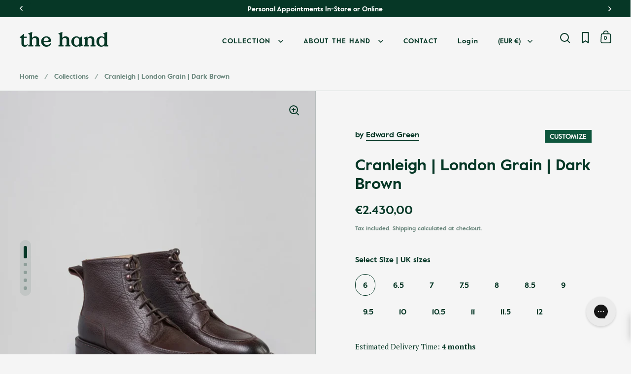

--- FILE ---
content_type: text/html; charset=utf-8
request_url: https://meetthehand.com/products/cranleigh-london-grain-dark-brown
body_size: 102157
content:
<!doctype html><html class="no-js" lang="en" dir="ltr">
<head>
	<!-- Added by AVADA SEO Suite -->
	
	<!-- /Added by AVADA SEO Suite -->
	<script id="pandectes-rules">   /* PANDECTES-GDPR: DO NOT MODIFY AUTO GENERATED CODE OF THIS SCRIPT */      window.PandectesSettings = {"store":{"id":2403532870,"plan":"basic","theme":"UPDATE IN PROGRESS - The Hand 2.0","primaryLocale":"en","adminMode":false,"headless":false,"storefrontRootDomain":"","checkoutRootDomain":"","storefrontAccessToken":""},"tsPublished":1736787258,"declaration":{"showPurpose":false,"showProvider":false,"declIntroText":"We use cookies to optimize website functionality, analyze the performance, and provide personalized experience to you. Some cookies are essential to make the website operate and function correctly. Those cookies cannot be disabled. In this window you can manage your preference of cookies.","showDateGenerated":true},"language":{"languageMode":"Single","fallbackLanguage":"en","languageDetection":"browser","languagesSupported":[]},"texts":{"managed":{"headerText":{"en":"We value your privacy"},"consentText":{"en":"This website uses cookies to ensure you get the best experience."},"dismissButtonText":{"en":"Ok"},"linkText":{"en":"Learn more"},"imprintText":{"en":"Imprint"},"preferencesButtonText":{"en":"Preferences"},"allowButtonText":{"en":"Accept"},"denyButtonText":{"en":"Decline"},"leaveSiteButtonText":{"en":"Leave this site"},"cookiePolicyText":{"en":"Cookie policy"},"preferencesPopupTitleText":{"en":"Manage consent preferences"},"preferencesPopupIntroText":{"en":"We use cookies to optimize website functionality, analyze the performance, and provide personalized experience to you. Some cookies are essential to make the website operate and function correctly. Those cookies cannot be disabled. In this window you can manage your preference of cookies."},"preferencesPopupCloseButtonText":{"en":"Close"},"preferencesPopupAcceptAllButtonText":{"en":"Accept all"},"preferencesPopupRejectAllButtonText":{"en":"Reject all"},"preferencesPopupSaveButtonText":{"en":"Save preferences"},"accessSectionTitleText":{"en":"Data portability"},"accessSectionParagraphText":{"en":"You have the right to request access to your data at any time."},"rectificationSectionTitleText":{"en":"Data Rectification"},"rectificationSectionParagraphText":{"en":"You have the right to request your data to be updated whenever you think it is appropriate."},"erasureSectionTitleText":{"en":"Right to be forgotten"},"erasureSectionParagraphText":{"en":"You have the right to ask all your data to be erased. After that, you will no longer be able to access your account."},"declIntroText":{"en":"We use cookies to optimize website functionality, analyze the performance, and provide personalized experience to you. Some cookies are essential to make the website operate and function correctly. Those cookies cannot be disabled. In this window you can manage your preference of cookies."}},"categories":{"strictlyNecessaryCookiesTitleText":{"en":"Strictly necessary cookies"},"functionalityCookiesTitleText":{"en":"Functional cookies"},"performanceCookiesTitleText":{"en":"Performance cookies"},"targetingCookiesTitleText":{"en":"Targeting cookies"},"unclassifiedCookiesTitleText":{"en":"Unclassified cookies"},"strictlyNecessaryCookiesDescriptionText":{"en":"These cookies are essential in order to enable you to move around the website and use its features, such as accessing secure areas of the website. The website cannot function properly without these cookies."},"functionalityCookiesDescriptionText":{"en":"These cookies enable the site to provide enhanced functionality and personalisation. They may be set by us or by third party providers whose services we have added to our pages. If you do not allow these cookies then some or all of these services may not function properly."},"performanceCookiesDescriptionText":{"en":"These cookies enable us to monitor and improve the performance of our website. For example, they allow us to count visits, identify traffic sources and see which parts of the site are most popular."},"targetingCookiesDescriptionText":{"en":"These cookies may be set through our site by our advertising partners. They may be used by those companies to build a profile of your interests and show you relevant adverts on other sites.    They do not store directly personal information, but are based on uniquely identifying your browser and internet device. If you do not allow these cookies, you will experience less targeted advertising."},"unclassifiedCookiesDescriptionText":{"en":"Unclassified cookies are cookies that we are in the process of classifying, together with the providers of individual cookies."}},"auto":{"declName":{"en":"Name"},"declPath":{"en":"Path"},"declType":{"en":"Type"},"declDomain":{"en":"Domain"},"declPurpose":{"en":"Purpose"},"declProvider":{"en":"Provider"},"declRetention":{"en":"Retention"},"declFirstParty":{"en":"First-party"},"declThirdParty":{"en":"Third-party"},"declSeconds":{"en":"seconds"},"declMinutes":{"en":"minutes"},"declHours":{"en":"hours"},"declDays":{"en":"days"},"declMonths":{"en":"months"},"declYears":{"en":"years"},"declSession":{"en":"Session"},"cookiesDetailsText":{"en":"Cookies details"},"preferencesPopupAlwaysAllowedText":{"en":"Always allowed"},"submitButton":{"en":"Submit"},"submittingButton":{"en":"Submitting..."},"cancelButton":{"en":"Cancel"},"guestsSupportInfoText":{"en":"Please login with your customer account to further proceed."},"guestsSupportEmailPlaceholder":{"en":"E-mail address"},"guestsSupportEmailValidationError":{"en":"Email is not valid"},"guestsSupportEmailSuccessTitle":{"en":"Thank you for your request"},"guestsSupportEmailFailureTitle":{"en":"A problem occurred"},"guestsSupportEmailSuccessMessage":{"en":"If you are registered as a customer of this store, you will soon receive an email with instructions on how to proceed."},"guestsSupportEmailFailureMessage":{"en":"Your request was not submitted. Please try again and if problem persists, contact store owner for assistance."},"confirmationSuccessTitle":{"en":"Your request is verified"},"confirmationFailureTitle":{"en":"A problem occurred"},"confirmationSuccessMessage":{"en":"We will soon get back to you as to your request."},"confirmationFailureMessage":{"en":"Your request was not verified. Please try again and if problem persists, contact store owner for assistance"},"consentSectionTitleText":{"en":"Your cookie consent"},"consentSectionNoConsentText":{"en":"You have not consented to the cookies policy of this website."},"consentSectionConsentedText":{"en":"You consented to the cookies policy of this website on"},"consentStatus":{"en":"Consent preference"},"consentDate":{"en":"Consent date"},"consentId":{"en":"Consent ID"},"consentSectionChangeConsentActionText":{"en":"Change consent preference"},"accessSectionGDPRRequestsActionText":{"en":"Data subject requests"},"accessSectionAccountInfoActionText":{"en":"Personal data"},"accessSectionOrdersRecordsActionText":{"en":"Orders"},"accessSectionDownloadReportActionText":{"en":"Request export"},"rectificationCommentPlaceholder":{"en":"Describe what you want to be updated"},"rectificationCommentValidationError":{"en":"Comment is required"},"rectificationSectionEditAccountActionText":{"en":"Request an update"},"erasureSectionRequestDeletionActionText":{"en":"Request personal data deletion"}}},"library":{"previewMode":false,"fadeInTimeout":0,"defaultBlocked":7,"showLink":true,"showImprintLink":false,"showGoogleLink":false,"enabled":true,"cookie":{"name":"_pandectes_gdpr","expiryDays":365,"secure":true,"domain":""},"dismissOnScroll":false,"dismissOnWindowClick":false,"dismissOnTimeout":false,"palette":{"popup":{"background":"#063726","backgroundForCalculations":{"a":1,"b":38,"g":55,"r":6},"text":"#FFFFFF"},"button":{"background":"#FFFFFF","backgroundForCalculations":{"a":1,"b":255,"g":255,"r":255},"text":"#063726","textForCalculation":{"a":1,"b":38,"g":55,"r":6},"border":"transparent"}},"content":{"href":"https://meetthehand.com/policies/privacy-policy","imprintHref":"/","close":"&#10005;","target":"","logo":""},"window":"<div role=\"dialog\" aria-live=\"polite\" aria-label=\"cookieconsent\" aria-describedby=\"cookieconsent:desc\" id=\"pandectes-banner\" class=\"cc-window-wrapper cc-bottom-center-wrapper\"><div class=\"pd-cookie-banner-window cc-window {{classes}}\"><!--googleoff: all-->{{children}}<!--googleon: all--></div></div>","compliance":{"opt-both":"<div class=\"cc-compliance cc-highlight\">{{deny}}{{allow}}</div>"},"type":"opt-both","layouts":{"basic":"{{header}}{{messagelink}}{{compliance}}"},"position":"bottom-center","theme":"classic","revokable":false,"animateRevokable":false,"revokableReset":false,"revokableLogoUrl":"https://cdn.shopify.com/s/files/1/0024/0353/2870/t/12/assets/pandectes-reopen-logo.png?v=1736787258","revokablePlacement":"bottom-left","revokableMarginHorizontal":15,"revokableMarginVertical":15,"static":false,"autoAttach":true,"hasTransition":true,"blacklistPage":[""]},"geolocation":{"brOnly":false,"caOnly":false,"chOnly":false,"euOnly":false,"jpOnly":false,"thOnly":false,"zaOnly":false,"canadaOnly":false,"globalVisibility":true},"dsr":{"guestsSupport":false,"accessSectionDownloadReportAuto":false},"banner":{"resetTs":1709228506,"extraCss":"        .cc-banner-logo {max-width: 37em!important;}    @media(min-width: 768px) {.cc-window.cc-floating{max-width: 37em!important;width: 37em!important;}}    .cc-message, .pd-cookie-banner-window .cc-header, .cc-logo {text-align: left}    .cc-window-wrapper{z-index: 2147483647;}    .cc-window{z-index: 2147483647;font-family: inherit;}    .pd-cookie-banner-window .cc-header{font-family: inherit;}    .pd-cp-ui{font-family: inherit; background-color: #063726;color:#FFFFFF;}    button.pd-cp-btn, a.pd-cp-btn{background-color:#FFFFFF;color:#063726!important;}    input + .pd-cp-preferences-slider{background-color: rgba(255, 255, 255, 0.3)}    .pd-cp-scrolling-section::-webkit-scrollbar{background-color: rgba(255, 255, 255, 0.3)}    input:checked + .pd-cp-preferences-slider{background-color: rgba(255, 255, 255, 1)}    .pd-cp-scrolling-section::-webkit-scrollbar-thumb {background-color: rgba(255, 255, 255, 1)}    .pd-cp-ui-close{color:#FFFFFF;}    .pd-cp-preferences-slider:before{background-color: #063726}    .pd-cp-title:before {border-color: #FFFFFF!important}    .pd-cp-preferences-slider{background-color:#FFFFFF}    .pd-cp-toggle{color:#FFFFFF!important}    @media(max-width:699px) {.pd-cp-ui-close-top svg {fill: #FFFFFF}}    .pd-cp-toggle:hover,.pd-cp-toggle:visited,.pd-cp-toggle:active{color:#FFFFFF!important}    .pd-cookie-banner-window {box-shadow: 0 0 18px rgb(0 0 0 / 20%);}  ","customJavascript":null,"showPoweredBy":false,"hybridStrict":false,"cookiesBlockedByDefault":"7","isActive":true,"implicitSavePreferences":false,"cookieIcon":false,"blockBots":false,"showCookiesDetails":true,"hasTransition":true,"blockingPage":false,"showOnlyLandingPage":false,"leaveSiteUrl":"https://www.google.com","linkRespectStoreLang":false},"cookies":{"0":[{"name":"keep_alive","type":"http","domain":"meetthehand.com","path":"/","provider":"Shopify","firstParty":true,"retention":"30 minute(s)","expires":30,"unit":"declMinutes","purpose":{"en":"Used in connection with buyer localization."}},{"name":"secure_customer_sig","type":"http","domain":"meetthehand.com","path":"/","provider":"Shopify","firstParty":true,"retention":"1 year(s)","expires":1,"unit":"declYears","purpose":{"en":"Used in connection with customer login."}},{"name":"localization","type":"http","domain":"meetthehand.com","path":"/","provider":"Shopify","firstParty":true,"retention":"1 year(s)","expires":1,"unit":"declYears","purpose":{"en":"Shopify store localization"}},{"name":"cart_currency","type":"http","domain":"meetthehand.com","path":"/","provider":"Shopify","firstParty":true,"retention":"2 ","expires":2,"unit":"declSession","purpose":{"en":"The cookie is necessary for the secure checkout and payment function on the website. This function is provided by shopify.com."}},{"name":"_cmp_a","type":"http","domain":".meetthehand.com","path":"/","provider":"Shopify","firstParty":true,"retention":"1 day(s)","expires":1,"unit":"declDays","purpose":{"en":"Used for managing customer privacy settings."}},{"name":"shopify_pay_redirect","type":"http","domain":"meetthehand.com","path":"/","provider":"Shopify","firstParty":true,"retention":"1 hour(s)","expires":1,"unit":"declHours","purpose":{"en":"The cookie is necessary for the secure checkout and payment function on the website. This function is provided by shopify.com."}},{"name":"_tracking_consent","type":"http","domain":".meetthehand.com","path":"/","provider":"Shopify","firstParty":true,"retention":"1 year(s)","expires":1,"unit":"declYears","purpose":{"en":"Tracking preferences."}},{"name":"_secure_session_id","type":"http","domain":"meetthehand.com","path":"/","provider":"Shopify","firstParty":true,"retention":"1 month(s)","expires":1,"unit":"declMonths","purpose":{"en":"Used in connection with navigation through a storefront."}}],"1":[],"2":[{"name":"_shopify_y","type":"http","domain":".meetthehand.com","path":"/","provider":"Shopify","firstParty":true,"retention":"1 year(s)","expires":1,"unit":"declYears","purpose":{"en":"Shopify analytics."}},{"name":"_shopify_s","type":"http","domain":".meetthehand.com","path":"/","provider":"Shopify","firstParty":true,"retention":"30 minute(s)","expires":30,"unit":"declMinutes","purpose":{"en":"Shopify analytics."}},{"name":"_shopify_sa_t","type":"http","domain":".meetthehand.com","path":"/","provider":"Shopify","firstParty":true,"retention":"30 minute(s)","expires":30,"unit":"declMinutes","purpose":{"en":"Shopify analytics relating to marketing & referrals."}},{"name":"_shopify_sa_p","type":"http","domain":".meetthehand.com","path":"/","provider":"Shopify","firstParty":true,"retention":"30 minute(s)","expires":30,"unit":"declMinutes","purpose":{"en":"Shopify analytics relating to marketing & referrals."}},{"name":"_gid","type":"http","domain":".meetthehand.com","path":"/","provider":"Google","firstParty":true,"retention":"1 day(s)","expires":1,"unit":"declDays","purpose":{"en":"Cookie is placed by Google Analytics to count and track pageviews."}},{"name":"_orig_referrer","type":"http","domain":".meetthehand.com","path":"/","provider":"Shopify","firstParty":true,"retention":"2 ","expires":2,"unit":"declSession","purpose":{"en":"Tracks landing pages."}},{"name":"_landing_page","type":"http","domain":".meetthehand.com","path":"/","provider":"Shopify","firstParty":true,"retention":"2 ","expires":2,"unit":"declSession","purpose":{"en":"Tracks landing pages."}},{"name":"_ga","type":"http","domain":".meetthehand.com","path":"/","provider":"Google","firstParty":true,"retention":"1 year(s)","expires":1,"unit":"declYears","purpose":{"en":"Cookie is set by Google Analytics with unknown functionality"}},{"name":"_gat","type":"http","domain":".meetthehand.com","path":"/","provider":"Google","firstParty":true,"retention":"1 minute(s)","expires":1,"unit":"declMinutes","purpose":{"en":"Cookie is placed by Google Analytics to filter requests from bots."}},{"name":"_shopify_s","type":"http","domain":"com","path":"/","provider":"Shopify","firstParty":false,"retention":"Session","expires":1,"unit":"declSeconds","purpose":{"en":"Shopify analytics."}},{"name":"_boomr_clss","type":"html_local","domain":"https://meetthehand.com","path":"/","provider":"Shopify","firstParty":true,"retention":"Persistent","expires":1,"unit":"declYears","purpose":{"en":"Used to monitor and optimize the performance of Shopify stores."}},{"name":"_ga_F942QTQWDK","type":"http","domain":".meetthehand.com","path":"/","provider":"Google","firstParty":true,"retention":"1 year(s)","expires":1,"unit":"declYears","purpose":{"en":""}},{"name":"_ga_V5GGYCJWYD","type":"http","domain":".meetthehand.com","path":"/","provider":"Google","firstParty":true,"retention":"1 year(s)","expires":1,"unit":"declYears","purpose":{"en":""}}],"4":[{"name":"__kla_id","type":"http","domain":"meetthehand.com","path":"/","provider":"Klaviyo","firstParty":true,"retention":"1 year(s)","expires":1,"unit":"declYears","purpose":{"en":"Tracks when someone clicks through a Klaviyo email to your website."}},{"name":"wpm-domain-test","type":"http","domain":"meetthehand.com","path":"/","provider":"Shopify","firstParty":true,"retention":"Session","expires":1,"unit":"declSeconds","purpose":{"en":"Used to test the storage of parameters about products added to the cart or payment currency"}},{"name":"_fbp","type":"http","domain":".meetthehand.com","path":"/","provider":"Facebook","firstParty":true,"retention":"3 month(s)","expires":3,"unit":"declMonths","purpose":{"en":"Cookie is placed by Facebook to track visits across websites."}},{"name":"wpm-domain-test","type":"http","domain":"com","path":"/","provider":"Shopify","firstParty":false,"retention":"Session","expires":1,"unit":"declSeconds","purpose":{"en":"Used to test the storage of parameters about products added to the cart or payment currency"}},{"name":"lastExternalReferrer","type":"html_local","domain":"https://meetthehand.com","path":"/","provider":"Facebook","firstParty":true,"retention":"Persistent","expires":1,"unit":"declYears","purpose":{"en":"Detects how the user reached the website by registering their last URL-address."}},{"name":"lastExternalReferrerTime","type":"html_local","domain":"https://meetthehand.com","path":"/","provider":"Facebook","firstParty":true,"retention":"Persistent","expires":1,"unit":"declYears","purpose":{"en":"Contains the timestamp of the last update of the lastExternalReferrer cookie."}}],"8":[{"name":"Cookie-PageCount","type":"http","domain":"meetthehand.com","path":"/","provider":"Unknown","firstParty":true,"retention":"Session","expires":-54,"unit":"declYears","purpose":{"en":""}},{"name":"AMP_9bdc728a74","type":"http","domain":"meetthehand.com","path":"/","provider":"Unknown","firstParty":true,"retention":"1 year(s)","expires":1,"unit":"declYears","purpose":{"en":""}},{"name":"AMP_TEST","type":"http","domain":"meetthehand.com","path":"/","provider":"Unknown","firstParty":true,"retention":"Session","expires":1,"unit":"declSeconds","purpose":{"en":""}},{"name":"klarnaosm_user_locale","type":"html_local","domain":"https://meetthehand.com","path":"/","provider":"Unknown","firstParty":true,"retention":"Persistent","expires":1,"unit":"declYears","purpose":{"en":""}},{"name":"gorgias.language-loaded","type":"html_local","domain":"https://meetthehand.com","path":"/","provider":"Unknown","firstParty":true,"retention":"Persistent","expires":1,"unit":"declYears","purpose":{"en":""}},{"name":"AMP_unsent_9bdc728a74","type":"html_local","domain":"https://meetthehand.com","path":"/","provider":"Unknown","firstParty":true,"retention":"Persistent","expires":1,"unit":"declYears","purpose":{"en":""}},{"name":"gorgias.renderedOnce","type":"html_session","domain":"https://meetthehand.com","path":"/","provider":"Unknown","firstParty":true,"retention":"Session","expires":1,"unit":"declYears","purpose":{"en":""}},{"name":"__klarna_sdk_default-config","type":"html_session","domain":"https://meetthehand.com","path":"/","provider":"Unknown","firstParty":true,"retention":"Session","expires":1,"unit":"declYears","purpose":{"en":""}},{"name":"__klarna_sdk_identity-api","type":"html_session","domain":"https://meetthehand.com","path":"/","provider":"Unknown","firstParty":true,"retention":"Session","expires":1,"unit":"declYears","purpose":{"en":""}},{"name":"klaviyoPagesVisitCount","type":"html_session","domain":"https://meetthehand.com","path":"/","provider":"Unknown","firstParty":true,"retention":"Session","expires":1,"unit":"declYears","purpose":{"en":""}},{"name":"__klarna_sdk_version","type":"html_local","domain":"https://meetthehand.com","path":"/","provider":"Unknown","firstParty":true,"retention":"Persistent","expires":1,"unit":"declYears","purpose":{"en":""}},{"name":"klaviyoOnsite","type":"html_local","domain":"https://meetthehand.com","path":"/","provider":"Unknown","firstParty":true,"retention":"Persistent","expires":1,"unit":"declYears","purpose":{"en":""}},{"name":"gorgias.version","type":"html_local","domain":"https://meetthehand.com","path":"/","provider":"Unknown","firstParty":true,"retention":"Persistent","expires":1,"unit":"declYears","purpose":{"en":""}},{"name":"local-storage-test","type":"html_local","domain":"https://meetthehand.com","path":"/","provider":"Unknown","firstParty":true,"retention":"Persistent","expires":1,"unit":"declYears","purpose":{"en":""}},{"name":"_kla_test","type":"html_local","domain":"https://meetthehand.com","path":"/","provider":"Unknown","firstParty":true,"retention":"Persistent","expires":1,"unit":"declYears","purpose":{"en":""}},{"name":"50e0691f-61dd-4d24-8d42-7259816d13df","type":"html_local","domain":"https://meetthehand.com","path":"/","provider":"Unknown","firstParty":true,"retention":"Persistent","expires":1,"unit":"declYears","purpose":{"en":""}},{"name":"dec339ea-d099-422c-938b-3cddbb788f72","type":"html_local","domain":"https://meetthehand.com","path":"/","provider":"Unknown","firstParty":true,"retention":"Persistent","expires":1,"unit":"declYears","purpose":{"en":""}},{"name":"AMP_TEST","type":"html_local","domain":"https://meetthehand.com","path":"/","provider":"Unknown","firstParty":true,"retention":"Persistent","expires":1,"unit":"declYears","purpose":{"en":""}},{"name":"f60a97e0-fdbb-4a13-9b77-a8c029217646","type":"html_local","domain":"https://meetthehand.com","path":"/","provider":"Unknown","firstParty":true,"retention":"Persistent","expires":1,"unit":"declYears","purpose":{"en":""}},{"name":"67d9a843-bacc-4f92-a490-8dcf6b015f17","type":"html_local","domain":"https://meetthehand.com","path":"/","provider":"Unknown","firstParty":true,"retention":"Persistent","expires":1,"unit":"declYears","purpose":{"en":""}},{"name":"__storage_test__","type":"html_local","domain":"https://meetthehand.com","path":"/","provider":"Unknown","firstParty":true,"retention":"Persistent","expires":1,"unit":"declYears","purpose":{"en":""}},{"name":"social-widget-uuid","type":"html_local","domain":"https://meetthehand.com","path":"/","provider":"Unknown","firstParty":true,"retention":"Persistent","expires":1,"unit":"declYears","purpose":{"en":""}},{"name":"social-widget-uuid-session","type":"html_local","domain":"https://meetthehand.com","path":"/","provider":"Unknown","firstParty":true,"retention":"Persistent","expires":1,"unit":"declYears","purpose":{"en":""}},{"name":"social-widget-uuid-session_expiresIn","type":"html_local","domain":"https://meetthehand.com","path":"/","provider":"Unknown","firstParty":true,"retention":"Persistent","expires":1,"unit":"declYears","purpose":{"en":""}},{"name":"f9d2ee48-aa9d-4fa5-a043-723a727d479b","type":"html_local","domain":"https://meetthehand.com","path":"/","provider":"Unknown","firstParty":true,"retention":"Persistent","expires":1,"unit":"declYears","purpose":{"en":""}},{"name":"f5b13253-ee79-46f5-88b0-b7e88b86b1fc","type":"html_local","domain":"https://meetthehand.com","path":"/","provider":"Unknown","firstParty":true,"retention":"Persistent","expires":1,"unit":"declYears","purpose":{"en":""}},{"name":"9ed026c8-20eb-4f4c-9979-61a74727589e","type":"html_local","domain":"https://meetthehand.com","path":"/","provider":"Unknown","firstParty":true,"retention":"Persistent","expires":1,"unit":"declYears","purpose":{"en":""}},{"name":"a839ef66-ada7-4b8b-9644-f5e78e85fcdb","type":"html_local","domain":"https://meetthehand.com","path":"/","provider":"Unknown","firstParty":true,"retention":"Persistent","expires":1,"unit":"declYears","purpose":{"en":""}},{"name":"4e1d3f34-507b-4854-9f4b-805861143526","type":"html_local","domain":"https://meetthehand.com","path":"/","provider":"Unknown","firstParty":true,"retention":"Persistent","expires":1,"unit":"declYears","purpose":{"en":""}},{"name":"20fbf617-59e4-4eab-973f-a99b2f27e765","type":"html_local","domain":"https://meetthehand.com","path":"/","provider":"Unknown","firstParty":true,"retention":"Persistent","expires":1,"unit":"declYears","purpose":{"en":""}}]},"blocker":{"isActive":false,"googleConsentMode":{"id":"","analyticsId":"","adwordsId":"","isActive":false,"adStorageCategory":4,"analyticsStorageCategory":2,"personalizationStorageCategory":1,"functionalityStorageCategory":1,"customEvent":false,"securityStorageCategory":0,"redactData":true,"urlPassthrough":false,"dataLayerProperty":"dataLayer"},"facebookPixel":{"id":"","isActive":false,"ldu":false},"microsoft":{},"rakuten":{"isActive":false,"cmp":false,"ccpa":false},"gpcIsActive":false,"defaultBlocked":7,"patterns":{"whiteList":[],"blackList":{"1":[],"2":[],"4":[],"8":[]},"iframesWhiteList":[],"iframesBlackList":{"1":[],"2":[],"4":[],"8":[]},"beaconsWhiteList":[],"beaconsBlackList":{"1":[],"2":[],"4":[],"8":[]}}}}      !function(){"use strict";window.PandectesRules=window.PandectesRules||{},window.PandectesRules.manualBlacklist={1:[],2:[],4:[]},window.PandectesRules.blacklistedIFrames={1:[],2:[],4:[]},window.PandectesRules.blacklistedCss={1:[],2:[],4:[]},window.PandectesRules.blacklistedBeacons={1:[],2:[],4:[]};var e="javascript/blocked";function t(e){return new RegExp(e.replace(/[/\\.+?$()]/g,"\\$&").replace("*","(.*)"))}var n=function(e){var t=arguments.length>1&&void 0!==arguments[1]?arguments[1]:"log";new URLSearchParams(window.location.search).get("log")&&console[t]("PandectesRules: ".concat(e))};function a(e){var t=document.createElement("script");t.async=!0,t.src=e,document.head.appendChild(t)}function r(e,t){var n=Object.keys(e);if(Object.getOwnPropertySymbols){var a=Object.getOwnPropertySymbols(e);t&&(a=a.filter((function(t){return Object.getOwnPropertyDescriptor(e,t).enumerable}))),n.push.apply(n,a)}return n}function o(e){for(var t=1;t<arguments.length;t++){var n=null!=arguments[t]?arguments[t]:{};t%2?r(Object(n),!0).forEach((function(t){s(e,t,n[t])})):Object.getOwnPropertyDescriptors?Object.defineProperties(e,Object.getOwnPropertyDescriptors(n)):r(Object(n)).forEach((function(t){Object.defineProperty(e,t,Object.getOwnPropertyDescriptor(n,t))}))}return e}function i(e){var t=function(e,t){if("object"!=typeof e||!e)return e;var n=e[Symbol.toPrimitive];if(void 0!==n){var a=n.call(e,t||"default");if("object"!=typeof a)return a;throw new TypeError("@@toPrimitive must return a primitive value.")}return("string"===t?String:Number)(e)}(e,"string");return"symbol"==typeof t?t:t+""}function s(e,t,n){return(t=i(t))in e?Object.defineProperty(e,t,{value:n,enumerable:!0,configurable:!0,writable:!0}):e[t]=n,e}function c(e,t){return function(e){if(Array.isArray(e))return e}(e)||function(e,t){var n=null==e?null:"undefined"!=typeof Symbol&&e[Symbol.iterator]||e["@@iterator"];if(null!=n){var a,r,o,i,s=[],c=!0,l=!1;try{if(o=(n=n.call(e)).next,0===t){if(Object(n)!==n)return;c=!1}else for(;!(c=(a=o.call(n)).done)&&(s.push(a.value),s.length!==t);c=!0);}catch(e){l=!0,r=e}finally{try{if(!c&&null!=n.return&&(i=n.return(),Object(i)!==i))return}finally{if(l)throw r}}return s}}(e,t)||d(e,t)||function(){throw new TypeError("Invalid attempt to destructure non-iterable instance.\nIn order to be iterable, non-array objects must have a [Symbol.iterator]() method.")}()}function l(e){return function(e){if(Array.isArray(e))return u(e)}(e)||function(e){if("undefined"!=typeof Symbol&&null!=e[Symbol.iterator]||null!=e["@@iterator"])return Array.from(e)}(e)||d(e)||function(){throw new TypeError("Invalid attempt to spread non-iterable instance.\nIn order to be iterable, non-array objects must have a [Symbol.iterator]() method.")}()}function d(e,t){if(e){if("string"==typeof e)return u(e,t);var n=Object.prototype.toString.call(e).slice(8,-1);return"Object"===n&&e.constructor&&(n=e.constructor.name),"Map"===n||"Set"===n?Array.from(e):"Arguments"===n||/^(?:Ui|I)nt(?:8|16|32)(?:Clamped)?Array$/.test(n)?u(e,t):void 0}}function u(e,t){(null==t||t>e.length)&&(t=e.length);for(var n=0,a=new Array(t);n<t;n++)a[n]=e[n];return a}var f=window.PandectesRulesSettings||window.PandectesSettings,g=!(void 0===window.dataLayer||!Array.isArray(window.dataLayer)||!window.dataLayer.some((function(e){return"pandectes_full_scan"===e.event}))),p=function(){var e,t=arguments.length>0&&void 0!==arguments[0]?arguments[0]:"_pandectes_gdpr",n=("; "+document.cookie).split("; "+t+"=");if(n.length<2)e={};else{var a=n.pop().split(";");e=window.atob(a.shift())}var r=function(e){try{return JSON.parse(e)}catch(e){return!1}}(e);return!1!==r?r:e}(),h=f.banner.isActive,y=f.blocker,v=y.defaultBlocked,w=y.patterns,m=p&&null!==p.preferences&&void 0!==p.preferences?p.preferences:null,b=g?0:h?null===m?v:m:0,k={1:!(1&b),2:!(2&b),4:!(4&b)},_=w.blackList,S=w.whiteList,L=w.iframesBlackList,C=w.iframesWhiteList,P=w.beaconsBlackList,A=w.beaconsWhiteList,O={blackList:[],whiteList:[],iframesBlackList:{1:[],2:[],4:[],8:[]},iframesWhiteList:[],beaconsBlackList:{1:[],2:[],4:[],8:[]},beaconsWhiteList:[]};[1,2,4].map((function(e){var n;k[e]||((n=O.blackList).push.apply(n,l(_[e].length?_[e].map(t):[])),O.iframesBlackList[e]=L[e].length?L[e].map(t):[],O.beaconsBlackList[e]=P[e].length?P[e].map(t):[])})),O.whiteList=S.length?S.map(t):[],O.iframesWhiteList=C.length?C.map(t):[],O.beaconsWhiteList=A.length?A.map(t):[];var E={scripts:[],iframes:{1:[],2:[],4:[]},beacons:{1:[],2:[],4:[]},css:{1:[],2:[],4:[]}},I=function(t,n){return t&&(!n||n!==e)&&(!O.blackList||O.blackList.some((function(e){return e.test(t)})))&&(!O.whiteList||O.whiteList.every((function(e){return!e.test(t)})))},B=function(e,t){var n=O.iframesBlackList[t],a=O.iframesWhiteList;return e&&(!n||n.some((function(t){return t.test(e)})))&&(!a||a.every((function(t){return!t.test(e)})))},j=function(e,t){var n=O.beaconsBlackList[t],a=O.beaconsWhiteList;return e&&(!n||n.some((function(t){return t.test(e)})))&&(!a||a.every((function(t){return!t.test(e)})))},T=new MutationObserver((function(e){for(var t=0;t<e.length;t++)for(var n=e[t].addedNodes,a=0;a<n.length;a++){var r=n[a],o=r.dataset&&r.dataset.cookiecategory;if(1===r.nodeType&&"LINK"===r.tagName){var i=r.dataset&&r.dataset.href;if(i&&o)switch(o){case"functionality":case"C0001":E.css[1].push(i);break;case"performance":case"C0002":E.css[2].push(i);break;case"targeting":case"C0003":E.css[4].push(i)}}}})),R=new MutationObserver((function(t){for(var a=0;a<t.length;a++)for(var r=t[a].addedNodes,o=function(){var t=r[i],a=t.src||t.dataset&&t.dataset.src,o=t.dataset&&t.dataset.cookiecategory;if(1===t.nodeType&&"IFRAME"===t.tagName){if(a){var s=!1;B(a,1)||"functionality"===o||"C0001"===o?(s=!0,E.iframes[1].push(a)):B(a,2)||"performance"===o||"C0002"===o?(s=!0,E.iframes[2].push(a)):(B(a,4)||"targeting"===o||"C0003"===o)&&(s=!0,E.iframes[4].push(a)),s&&(t.removeAttribute("src"),t.setAttribute("data-src",a))}}else if(1===t.nodeType&&"IMG"===t.tagName){if(a){var c=!1;j(a,1)?(c=!0,E.beacons[1].push(a)):j(a,2)?(c=!0,E.beacons[2].push(a)):j(a,4)&&(c=!0,E.beacons[4].push(a)),c&&(t.removeAttribute("src"),t.setAttribute("data-src",a))}}else if(1===t.nodeType&&"SCRIPT"===t.tagName){var l=t.type,d=!1;if(I(a,l)?(n("rule blocked: ".concat(a)),d=!0):a&&o?n("manually blocked @ ".concat(o,": ").concat(a)):o&&n("manually blocked @ ".concat(o,": inline code")),d){E.scripts.push([t,l]),t.type=e;t.addEventListener("beforescriptexecute",(function n(a){t.getAttribute("type")===e&&a.preventDefault(),t.removeEventListener("beforescriptexecute",n)})),t.parentElement&&t.parentElement.removeChild(t)}}},i=0;i<r.length;i++)o()})),D=document.createElement,x={src:Object.getOwnPropertyDescriptor(HTMLScriptElement.prototype,"src"),type:Object.getOwnPropertyDescriptor(HTMLScriptElement.prototype,"type")};window.PandectesRules.unblockCss=function(e){var t=E.css[e]||[];t.length&&n("Unblocking CSS for ".concat(e)),t.forEach((function(e){var t=document.querySelector('link[data-href^="'.concat(e,'"]'));t.removeAttribute("data-href"),t.href=e})),E.css[e]=[]},window.PandectesRules.unblockIFrames=function(e){var t=E.iframes[e]||[];t.length&&n("Unblocking IFrames for ".concat(e)),O.iframesBlackList[e]=[],t.forEach((function(e){var t=document.querySelector('iframe[data-src^="'.concat(e,'"]'));t.removeAttribute("data-src"),t.src=e})),E.iframes[e]=[]},window.PandectesRules.unblockBeacons=function(e){var t=E.beacons[e]||[];t.length&&n("Unblocking Beacons for ".concat(e)),O.beaconsBlackList[e]=[],t.forEach((function(e){var t=document.querySelector('img[data-src^="'.concat(e,'"]'));t.removeAttribute("data-src"),t.src=e})),E.beacons[e]=[]},window.PandectesRules.unblockInlineScripts=function(e){var t=1===e?"functionality":2===e?"performance":"targeting",a=document.querySelectorAll('script[type="javascript/blocked"][data-cookiecategory="'.concat(t,'"]'));n("unblockInlineScripts: ".concat(a.length," in ").concat(t)),a.forEach((function(e){var t=document.createElement("script");t.type="text/javascript",e.hasAttribute("src")?t.src=e.getAttribute("src"):t.textContent=e.textContent,document.head.appendChild(t),e.parentNode.removeChild(e)}))},window.PandectesRules.unblockInlineCss=function(e){var t=1===e?"functionality":2===e?"performance":"targeting",a=document.querySelectorAll('link[data-cookiecategory="'.concat(t,'"]'));n("unblockInlineCss: ".concat(a.length," in ").concat(t)),a.forEach((function(e){e.href=e.getAttribute("data-href")}))},window.PandectesRules.unblock=function(e){e.length<1?(O.blackList=[],O.whiteList=[],O.iframesBlackList=[],O.iframesWhiteList=[]):(O.blackList&&(O.blackList=O.blackList.filter((function(t){return e.every((function(e){return"string"==typeof e?!t.test(e):e instanceof RegExp?t.toString()!==e.toString():void 0}))}))),O.whiteList&&(O.whiteList=[].concat(l(O.whiteList),l(e.map((function(e){if("string"==typeof e){var n=".*"+t(e)+".*";if(O.whiteList.every((function(e){return e.toString()!==n.toString()})))return new RegExp(n)}else if(e instanceof RegExp&&O.whiteList.every((function(t){return t.toString()!==e.toString()})))return e;return null})).filter(Boolean)))));var a=0;l(E.scripts).forEach((function(e,t){var n=c(e,2),r=n[0],o=n[1];if(function(e){var t=e.getAttribute("src");return O.blackList&&O.blackList.every((function(e){return!e.test(t)}))||O.whiteList&&O.whiteList.some((function(e){return e.test(t)}))}(r)){for(var i=document.createElement("script"),s=0;s<r.attributes.length;s++){var l=r.attributes[s];"src"!==l.name&&"type"!==l.name&&i.setAttribute(l.name,r.attributes[s].value)}i.setAttribute("src",r.src),i.setAttribute("type",o||"application/javascript"),document.head.appendChild(i),E.scripts.splice(t-a,1),a++}})),0==O.blackList.length&&0===O.iframesBlackList[1].length&&0===O.iframesBlackList[2].length&&0===O.iframesBlackList[4].length&&0===O.beaconsBlackList[1].length&&0===O.beaconsBlackList[2].length&&0===O.beaconsBlackList[4].length&&(n("Disconnecting observers"),R.disconnect(),T.disconnect())};var N=f.store,U=N.adminMode,z=N.headless,M=N.storefrontRootDomain,q=N.checkoutRootDomain,F=N.storefrontAccessToken,W=f.banner.isActive,H=f.blocker.defaultBlocked;W&&function(e){if(window.Shopify&&window.Shopify.customerPrivacy)e();else{var t=null;window.Shopify&&window.Shopify.loadFeatures&&window.Shopify.trackingConsent?e():t=setInterval((function(){window.Shopify&&window.Shopify.loadFeatures&&(clearInterval(t),window.Shopify.loadFeatures([{name:"consent-tracking-api",version:"0.1"}],(function(t){t?n("Shopify.customerPrivacy API - failed to load"):(n("shouldShowBanner() -> ".concat(window.Shopify.trackingConsent.shouldShowBanner()," | saleOfDataRegion() -> ").concat(window.Shopify.trackingConsent.saleOfDataRegion())),e())})))}),10)}}((function(){!function(){var e=window.Shopify.trackingConsent;if(!1!==e.shouldShowBanner()||null!==m||7!==H)try{var t=U&&!(window.Shopify&&window.Shopify.AdminBarInjector),a={preferences:!(1&b)||g||t,analytics:!(2&b)||g||t,marketing:!(4&b)||g||t};z&&(a.headlessStorefront=!0,a.storefrontRootDomain=null!=M&&M.length?M:window.location.hostname,a.checkoutRootDomain=null!=q&&q.length?q:"checkout.".concat(window.location.hostname),a.storefrontAccessToken=null!=F&&F.length?F:""),e.firstPartyMarketingAllowed()===a.marketing&&e.analyticsProcessingAllowed()===a.analytics&&e.preferencesProcessingAllowed()===a.preferences||e.setTrackingConsent(a,(function(e){e&&e.error?n("Shopify.customerPrivacy API - failed to setTrackingConsent"):n("setTrackingConsent(".concat(JSON.stringify(a),")"))}))}catch(e){n("Shopify.customerPrivacy API - exception")}}(),function(){if(z){var e=window.Shopify.trackingConsent,t=e.currentVisitorConsent();if(navigator.globalPrivacyControl&&""===t.sale_of_data){var a={sale_of_data:!1,headlessStorefront:!0};a.storefrontRootDomain=null!=M&&M.length?M:window.location.hostname,a.checkoutRootDomain=null!=q&&q.length?q:"checkout.".concat(window.location.hostname),a.storefrontAccessToken=null!=F&&F.length?F:"",e.setTrackingConsent(a,(function(e){e&&e.error?n("Shopify.customerPrivacy API - failed to setTrackingConsent({".concat(JSON.stringify(a),")")):n("setTrackingConsent(".concat(JSON.stringify(a),")"))}))}}}()}));var G=["AT","BE","BG","HR","CY","CZ","DK","EE","FI","FR","DE","GR","HU","IE","IT","LV","LT","LU","MT","NL","PL","PT","RO","SK","SI","ES","SE","GB","LI","NO","IS"],J=f.banner,V=J.isActive,K=J.hybridStrict,$=f.geolocation,Y=$.caOnly,Z=void 0!==Y&&Y,Q=$.euOnly,X=void 0!==Q&&Q,ee=$.brOnly,te=void 0!==ee&&ee,ne=$.jpOnly,ae=void 0!==ne&&ne,re=$.thOnly,oe=void 0!==re&&re,ie=$.chOnly,se=void 0!==ie&&ie,ce=$.zaOnly,le=void 0!==ce&&ce,de=$.canadaOnly,ue=void 0!==de&&de,fe=$.globalVisibility,ge=void 0===fe||fe,pe=f.blocker,he=pe.defaultBlocked,ye=void 0===he?7:he,ve=pe.googleConsentMode,we=ve.isActive,me=ve.customEvent,be=ve.id,ke=void 0===be?"":be,_e=ve.analyticsId,Se=void 0===_e?"":_e,Le=ve.adwordsId,Ce=void 0===Le?"":Le,Pe=ve.redactData,Ae=ve.urlPassthrough,Oe=ve.adStorageCategory,Ee=ve.analyticsStorageCategory,Ie=ve.functionalityStorageCategory,Be=ve.personalizationStorageCategory,je=ve.securityStorageCategory,Te=ve.dataLayerProperty,Re=void 0===Te?"dataLayer":Te,De=ve.waitForUpdate,xe=void 0===De?0:De,Ne=ve.useNativeChannel,Ue=void 0!==Ne&&Ne;function ze(){window[Re].push(arguments)}window[Re]=window[Re]||[];var Me,qe,Fe={hasInitialized:!1,useNativeChannel:!1,ads_data_redaction:!1,url_passthrough:!1,data_layer_property:"dataLayer",storage:{ad_storage:"granted",ad_user_data:"granted",ad_personalization:"granted",analytics_storage:"granted",functionality_storage:"granted",personalization_storage:"granted",security_storage:"granted"}};if(V&&we){var We=ye&Oe?"denied":"granted",He=ye&Ee?"denied":"granted",Ge=ye&Ie?"denied":"granted",Je=ye&Be?"denied":"granted",Ve=ye&je?"denied":"granted";Fe.hasInitialized=!0,Fe.useNativeChannel=Ue,Fe.url_passthrough=Ae,Fe.ads_data_redaction="denied"===We&&Pe,Fe.storage.ad_storage=We,Fe.storage.ad_user_data=We,Fe.storage.ad_personalization=We,Fe.storage.analytics_storage=He,Fe.storage.functionality_storage=Ge,Fe.storage.personalization_storage=Je,Fe.storage.security_storage=Ve,Fe.data_layer_property=Re||"dataLayer",Fe.ads_data_redaction&&ze("set","ads_data_redaction",Fe.ads_data_redaction),Fe.url_passthrough&&ze("set","url_passthrough",Fe.url_passthrough),function(){!1===Ue?console.log("Pandectes: Google Consent Mode (av2)"):console.log("Pandectes: Google Consent Mode (av2nc)");var e=b!==ye?{wait_for_update:xe||500}:xe?{wait_for_update:xe}:{};ge&&!K?ze("consent","default",o(o({},Fe.storage),e)):(ze("consent","default",o(o(o({},Fe.storage),e),{},{region:[].concat(l(X||K?G:[]),l(Z&&!K?["US-CA","US-VA","US-CT","US-UT","US-CO"]:[]),l(te&&!K?["BR"]:[]),l(ae&&!K?["JP"]:[]),l(ue&&!K?["CA"]:[]),l(oe&&!K?["TH"]:[]),l(se&&!K?["CH"]:[]),l(le&&!K?["ZA"]:[]))})),ze("consent","default",{ad_storage:"granted",ad_user_data:"granted",ad_personalization:"granted",analytics_storage:"granted",functionality_storage:"granted",personalization_storage:"granted",security_storage:"granted"}));if(null!==m){var t=b&Oe?"denied":"granted",n=b&Ee?"denied":"granted",r=b&Ie?"denied":"granted",i=b&Be?"denied":"granted",s=b&je?"denied":"granted";Fe.storage.ad_storage=t,Fe.storage.ad_user_data=t,Fe.storage.ad_personalization=t,Fe.storage.analytics_storage=n,Fe.storage.functionality_storage=r,Fe.storage.personalization_storage=i,Fe.storage.security_storage=s,ze("consent","update",Fe.storage)}(ke.length||Se.length||Ce.length)&&(window[Fe.data_layer_property].push({"pandectes.start":(new Date).getTime(),event:"pandectes-rules.min.js"}),(Se.length||Ce.length)&&ze("js",new Date));var c="https://www.googletagmanager.com";if(ke.length){var d=ke.split(",");window[Fe.data_layer_property].push({"gtm.start":(new Date).getTime(),event:"gtm.js"});for(var u=0;u<d.length;u++){var f="dataLayer"!==Fe.data_layer_property?"&l=".concat(Fe.data_layer_property):"";a("".concat(c,"/gtm.js?id=").concat(d[u].trim()).concat(f))}}if(Se.length)for(var g=Se.split(","),p=0;p<g.length;p++){var h=g[p].trim();h.length&&(a("".concat(c,"/gtag/js?id=").concat(h)),ze("config",h,{send_page_view:!1}))}if(Ce.length)for(var y=Ce.split(","),v=0;v<y.length;v++){var w=y[v].trim();w.length&&(a("".concat(c,"/gtag/js?id=").concat(w)),ze("config",w,{allow_enhanced_conversions:!0}))}}()}V&&me&&(qe={event:"Pandectes_Consent_Update",pandectes_status:7===(Me=b)?"deny":0===Me?"allow":"mixed",pandectes_categories:{C0000:"allow",C0001:k[1]?"allow":"deny",C0002:k[2]?"allow":"deny",C0003:k[4]?"allow":"deny"}},window[Re].push(qe),null!==m&&function(e){if(window.Shopify&&window.Shopify.analytics)e();else{var t=null;window.Shopify&&window.Shopify.analytics?e():t=setInterval((function(){window.Shopify&&window.Shopify.analytics&&(clearInterval(t),e())}),10)}}((function(){console.log("publishing Web Pixels API custom event"),window.Shopify.analytics.publish("Pandectes_Consent_Update",qe)})));var Ke=f.blocker,$e=Ke.klaviyoIsActive,Ye=Ke.googleConsentMode.adStorageCategory;$e&&window.addEventListener("PandectesEvent_OnConsent",(function(e){var t=e.detail.preferences;if(null!=t){var n=t&Ye?"denied":"granted";void 0!==window.klaviyo&&window.klaviyo.isIdentified()&&window.klaviyo.push(["identify",{ad_personalization:n,ad_user_data:n}])}})),f.banner.revokableTrigger&&window.addEventListener("PandectesEvent_OnInitialize",(function(){document.querySelectorAll('[href*="#reopenBanner"]').forEach((function(e){e.onclick=function(e){e.preventDefault(),window.Pandectes.fn.revokeConsent()}}))}));var Ze=f.banner.isActive,Qe=f.blocker,Xe=Qe.defaultBlocked,et=void 0===Xe?7:Xe,tt=Qe.microsoft,nt=tt.isActive,at=tt.uetTags,rt=tt.dataLayerProperty,ot=void 0===rt?"uetq":rt,it={hasInitialized:!1,data_layer_property:"uetq",storage:{ad_storage:"granted"}};if(window[ot]=window[ot]||[],nt&&ft("_uetmsdns","1",365),Ze&&nt){var st=4&et?"denied":"granted";if(it.hasInitialized=!0,it.storage.ad_storage=st,window[ot].push("consent","default",it.storage),"granted"==st&&(ft("_uetmsdns","0",365),console.log("setting cookie")),null!==m){var ct=4&b?"denied":"granted";it.storage.ad_storage=ct,window[ot].push("consent","update",it.storage),"granted"===ct&&ft("_uetmsdns","0",365)}if(at.length)for(var lt=at.split(","),dt=0;dt<lt.length;dt++)lt[dt].trim().length&&ut(lt[dt])}function ut(e){var t=document.createElement("script");t.type="text/javascript",t.src="//bat.bing.com/bat.js",t.onload=function(){var t={ti:e};t.q=window.uetq,window.uetq=new UET(t),window.uetq.push("consent","default",{ad_storage:"denied"}),window[ot].push("pageLoad")},document.head.appendChild(t)}function ft(e,t,n){var a=new Date;a.setTime(a.getTime()+24*n*60*60*1e3);var r="expires="+a.toUTCString();document.cookie="".concat(e,"=").concat(t,"; ").concat(r,"; path=/; secure; samesite=strict")}window.PandectesRules.gcm=Fe;var gt=f.banner.isActive,pt=f.blocker.isActive;n("Prefs: ".concat(b," | Banner: ").concat(gt?"on":"off"," | Blocker: ").concat(pt?"on":"off"));var ht=null===m&&/\/checkouts\//.test(window.location.pathname);0!==b&&!1===g&&pt&&!ht&&(n("Blocker will execute"),document.createElement=function(){for(var t=arguments.length,n=new Array(t),a=0;a<t;a++)n[a]=arguments[a];if("script"!==n[0].toLowerCase())return D.bind?D.bind(document).apply(void 0,n):D;var r=D.bind(document).apply(void 0,n);try{Object.defineProperties(r,{src:o(o({},x.src),{},{set:function(t){I(t,r.type)&&x.type.set.call(this,e),x.src.set.call(this,t)}}),type:o(o({},x.type),{},{get:function(){var t=x.type.get.call(this);return t===e||I(this.src,t)?null:t},set:function(t){var n=I(r.src,r.type)?e:t;x.type.set.call(this,n)}})}),r.setAttribute=function(t,n){if("type"===t){var a=I(r.src,r.type)?e:n;x.type.set.call(r,a)}else"src"===t?(I(n,r.type)&&x.type.set.call(r,e),x.src.set.call(r,n)):HTMLScriptElement.prototype.setAttribute.call(r,t,n)}}catch(e){console.warn("Yett: unable to prevent script execution for script src ",r.src,".\n",'A likely cause would be because you are using a third-party browser extension that monkey patches the "document.createElement" function.')}return r},R.observe(document.documentElement,{childList:!0,subtree:!0}),T.observe(document.documentElement,{childList:!0,subtree:!0}))}();
</script>

  <meta charset="utf-8">
  <meta name="viewport" content="width=device-width, initial-scale=1.0, height=device-height, minimum-scale=1.0">
  <meta http-equiv="X-UA-Compatible" content="IE=edge"><link rel="shortcut icon" href="//meetthehand.com/cdn/shop/files/Favicon_32px_3393fda0-60ba-40e7-a607-668f415d36f5.png?crop=center&height=48&v=1735592933&width=48" type="image/png" /><title>The Hand - Edward Green Cranleigh Brown London Grain
</title><meta name="description" content="This shoe is an example of a made-to-order shoe selected by a client of The Hand. We feature it here for the sake of inspiration. The speciality of The Hand: bespoke shoes, created for your feet, and made-to-order shoes, designed for your taste. Most shoemakers we work with offer these masterpieces. The Hand&#39;s team is ">

<meta property="og:site_name" content="The Hand">
<meta property="og:url" content="https://meetthehand.com/products/cranleigh-london-grain-dark-brown">
<meta property="og:title" content="The Hand - Edward Green Cranleigh Brown London Grain">
<meta property="og:type" content="product">
<meta property="og:description" content="This shoe is an example of a made-to-order shoe selected by a client of The Hand. We feature it here for the sake of inspiration. The speciality of The Hand: bespoke shoes, created for your feet, and made-to-order shoes, designed for your taste. Most shoemakers we work with offer these masterpieces. The Hand&#39;s team is "><meta property="og:image" content="http://meetthehand.com/cdn/shop/products/edwardgreen_cranleigh_derby_brown_202__4.jpg?v=1758112075">
  <meta property="og:image:secure_url" content="https://meetthehand.com/cdn/shop/products/edwardgreen_cranleigh_derby_brown_202__4.jpg?v=1758112075">
  <meta property="og:image:width" content="1440">
  <meta property="og:image:height" content="1800"><meta property="og:price:amount" content="2.430,00">
  <meta property="og:price:currency" content="EUR"><meta name="twitter:card" content="summary_large_image">
<meta name="twitter:title" content="The Hand - Edward Green Cranleigh Brown London Grain">
<meta name="twitter:description" content="This shoe is an example of a made-to-order shoe selected by a client of The Hand. We feature it here for the sake of inspiration. The speciality of The Hand: bespoke shoes, created for your feet, and made-to-order shoes, designed for your taste. Most shoemakers we work with offer these masterpieces. The Hand&#39;s team is "><script type="application/ld+json">
  [
    {
      "@context": "https://schema.org",
      "@type": "WebSite",
      "name": "The Hand",
      "url": "https:\/\/meetthehand.com"
    },
    {
      "@context": "https://schema.org",
      "@type": "Organization",
      "name": "The Hand",
      "url": "https:\/\/meetthehand.com"
    }
  ]
</script>

<script type="application/ld+json">
{
  "@context": "http://schema.org",
  "@type": "BreadcrumbList",
  "itemListElement": [
    {
      "@type": "ListItem",
      "position": 1,
      "name": "Home",
      "item": "https://meetthehand.com"
    },{
        "@type": "ListItem",
        "position": 2,
        "name": "Cranleigh | London Grain | Dark Brown",
        "item": "https://meetthehand.com/products/cranleigh-london-grain-dark-brown"
      }]
}
</script><script type="application/ld+json">{"@context":"http:\/\/schema.org\/","@id":"\/products\/cranleigh-london-grain-dark-brown#product","@type":"ProductGroup","brand":{"@type":"Brand","name":"Edward Green"},"category":"Shoes","description":"This shoe is an example of a made-to-order shoe selected by a client of The Hand. We feature it here for the sake of inspiration.\nThe speciality of The Hand: bespoke shoes, created for your feet, and made-to-order shoes, designed for your taste. Most shoemakers we work with offer these masterpieces. The Hand's team is always available for personal advice. We are keen to hear about your individual requirements and look forward to helping you navigate through the available options.\nStated MTO-prices are a mere indication and will vary depending on chosen options. Please contact us and we'll be pleased to hear your wishes and see you trough the options. \n contact us ","hasVariant":[{"@id":"\/products\/cranleigh-london-grain-dark-brown?variant=50354276630867#variant","@type":"Product","image":"https:\/\/meetthehand.com\/cdn\/shop\/products\/edwardgreen_cranleigh_derby_brown_202__4.jpg?v=1758112075\u0026width=1920","name":"Cranleigh | London Grain | Dark Brown - 6","offers":{"@id":"\/products\/cranleigh-london-grain-dark-brown?variant=50354276630867#offer","@type":"Offer","availability":"http:\/\/schema.org\/InStock","price":"2430.00","priceCurrency":"EUR","url":"https:\/\/meetthehand.com\/products\/cranleigh-london-grain-dark-brown?variant=50354276630867"},"sku":"EG-CL-LB-202-60"},{"@id":"\/products\/cranleigh-london-grain-dark-brown?variant=50354276663635#variant","@type":"Product","image":"https:\/\/meetthehand.com\/cdn\/shop\/products\/edwardgreen_cranleigh_derby_brown_202__4.jpg?v=1758112075\u0026width=1920","name":"Cranleigh | London Grain | Dark Brown - 6.5","offers":{"@id":"\/products\/cranleigh-london-grain-dark-brown?variant=50354276663635#offer","@type":"Offer","availability":"http:\/\/schema.org\/InStock","price":"2430.00","priceCurrency":"EUR","url":"https:\/\/meetthehand.com\/products\/cranleigh-london-grain-dark-brown?variant=50354276663635"},"sku":"EG-CL-LB-202-65"},{"@id":"\/products\/cranleigh-london-grain-dark-brown?variant=50354276696403#variant","@type":"Product","image":"https:\/\/meetthehand.com\/cdn\/shop\/products\/edwardgreen_cranleigh_derby_brown_202__4.jpg?v=1758112075\u0026width=1920","name":"Cranleigh | London Grain | Dark Brown - 7","offers":{"@id":"\/products\/cranleigh-london-grain-dark-brown?variant=50354276696403#offer","@type":"Offer","availability":"http:\/\/schema.org\/InStock","price":"2430.00","priceCurrency":"EUR","url":"https:\/\/meetthehand.com\/products\/cranleigh-london-grain-dark-brown?variant=50354276696403"},"sku":"EG-CL-LB-202-70"},{"@id":"\/products\/cranleigh-london-grain-dark-brown?variant=50354276729171#variant","@type":"Product","image":"https:\/\/meetthehand.com\/cdn\/shop\/products\/edwardgreen_cranleigh_derby_brown_202__4.jpg?v=1758112075\u0026width=1920","name":"Cranleigh | London Grain | Dark Brown - 7.5","offers":{"@id":"\/products\/cranleigh-london-grain-dark-brown?variant=50354276729171#offer","@type":"Offer","availability":"http:\/\/schema.org\/InStock","price":"2430.00","priceCurrency":"EUR","url":"https:\/\/meetthehand.com\/products\/cranleigh-london-grain-dark-brown?variant=50354276729171"},"sku":"EG-CL-LB-202-75"},{"@id":"\/products\/cranleigh-london-grain-dark-brown?variant=50354276761939#variant","@type":"Product","image":"https:\/\/meetthehand.com\/cdn\/shop\/products\/edwardgreen_cranleigh_derby_brown_202__4.jpg?v=1758112075\u0026width=1920","name":"Cranleigh | London Grain | Dark Brown - 8","offers":{"@id":"\/products\/cranleigh-london-grain-dark-brown?variant=50354276761939#offer","@type":"Offer","availability":"http:\/\/schema.org\/InStock","price":"2430.00","priceCurrency":"EUR","url":"https:\/\/meetthehand.com\/products\/cranleigh-london-grain-dark-brown?variant=50354276761939"},"sku":"EG-CL-LB-202-80"},{"@id":"\/products\/cranleigh-london-grain-dark-brown?variant=50354276794707#variant","@type":"Product","image":"https:\/\/meetthehand.com\/cdn\/shop\/products\/edwardgreen_cranleigh_derby_brown_202__4.jpg?v=1758112075\u0026width=1920","name":"Cranleigh | London Grain | Dark Brown - 8.5","offers":{"@id":"\/products\/cranleigh-london-grain-dark-brown?variant=50354276794707#offer","@type":"Offer","availability":"http:\/\/schema.org\/InStock","price":"2430.00","priceCurrency":"EUR","url":"https:\/\/meetthehand.com\/products\/cranleigh-london-grain-dark-brown?variant=50354276794707"},"sku":"EG-CL-LB-202-85"},{"@id":"\/products\/cranleigh-london-grain-dark-brown?variant=50354276827475#variant","@type":"Product","image":"https:\/\/meetthehand.com\/cdn\/shop\/products\/edwardgreen_cranleigh_derby_brown_202__4.jpg?v=1758112075\u0026width=1920","name":"Cranleigh | London Grain | Dark Brown - 9","offers":{"@id":"\/products\/cranleigh-london-grain-dark-brown?variant=50354276827475#offer","@type":"Offer","availability":"http:\/\/schema.org\/InStock","price":"2430.00","priceCurrency":"EUR","url":"https:\/\/meetthehand.com\/products\/cranleigh-london-grain-dark-brown?variant=50354276827475"},"sku":"EG-CL-LB-202-90"},{"@id":"\/products\/cranleigh-london-grain-dark-brown?variant=50354276860243#variant","@type":"Product","image":"https:\/\/meetthehand.com\/cdn\/shop\/products\/edwardgreen_cranleigh_derby_brown_202__4.jpg?v=1758112075\u0026width=1920","name":"Cranleigh | London Grain | Dark Brown - 9.5","offers":{"@id":"\/products\/cranleigh-london-grain-dark-brown?variant=50354276860243#offer","@type":"Offer","availability":"http:\/\/schema.org\/InStock","price":"2430.00","priceCurrency":"EUR","url":"https:\/\/meetthehand.com\/products\/cranleigh-london-grain-dark-brown?variant=50354276860243"},"sku":"EG-CL-LB-202-95"},{"@id":"\/products\/cranleigh-london-grain-dark-brown?variant=50354276893011#variant","@type":"Product","image":"https:\/\/meetthehand.com\/cdn\/shop\/products\/edwardgreen_cranleigh_derby_brown_202__4.jpg?v=1758112075\u0026width=1920","name":"Cranleigh | London Grain | Dark Brown - 10","offers":{"@id":"\/products\/cranleigh-london-grain-dark-brown?variant=50354276893011#offer","@type":"Offer","availability":"http:\/\/schema.org\/InStock","price":"2430.00","priceCurrency":"EUR","url":"https:\/\/meetthehand.com\/products\/cranleigh-london-grain-dark-brown?variant=50354276893011"},"sku":"EG-CL-LB-202-100"},{"@id":"\/products\/cranleigh-london-grain-dark-brown?variant=50354276925779#variant","@type":"Product","image":"https:\/\/meetthehand.com\/cdn\/shop\/products\/edwardgreen_cranleigh_derby_brown_202__4.jpg?v=1758112075\u0026width=1920","name":"Cranleigh | London Grain | Dark Brown - 10.5","offers":{"@id":"\/products\/cranleigh-london-grain-dark-brown?variant=50354276925779#offer","@type":"Offer","availability":"http:\/\/schema.org\/InStock","price":"2430.00","priceCurrency":"EUR","url":"https:\/\/meetthehand.com\/products\/cranleigh-london-grain-dark-brown?variant=50354276925779"},"sku":"EG-CL-LB-202-105"},{"@id":"\/products\/cranleigh-london-grain-dark-brown?variant=50354276958547#variant","@type":"Product","image":"https:\/\/meetthehand.com\/cdn\/shop\/products\/edwardgreen_cranleigh_derby_brown_202__4.jpg?v=1758112075\u0026width=1920","name":"Cranleigh | London Grain | Dark Brown - 11","offers":{"@id":"\/products\/cranleigh-london-grain-dark-brown?variant=50354276958547#offer","@type":"Offer","availability":"http:\/\/schema.org\/InStock","price":"2430.00","priceCurrency":"EUR","url":"https:\/\/meetthehand.com\/products\/cranleigh-london-grain-dark-brown?variant=50354276958547"},"sku":"EG-CL-LB-202-110"},{"@id":"\/products\/cranleigh-london-grain-dark-brown?variant=50354276991315#variant","@type":"Product","image":"https:\/\/meetthehand.com\/cdn\/shop\/products\/edwardgreen_cranleigh_derby_brown_202__4.jpg?v=1758112075\u0026width=1920","name":"Cranleigh | London Grain | Dark Brown - 11.5","offers":{"@id":"\/products\/cranleigh-london-grain-dark-brown?variant=50354276991315#offer","@type":"Offer","availability":"http:\/\/schema.org\/InStock","price":"2430.00","priceCurrency":"EUR","url":"https:\/\/meetthehand.com\/products\/cranleigh-london-grain-dark-brown?variant=50354276991315"},"sku":"EG-CL-LB-202-115"},{"@id":"\/products\/cranleigh-london-grain-dark-brown?variant=50354277024083#variant","@type":"Product","image":"https:\/\/meetthehand.com\/cdn\/shop\/products\/edwardgreen_cranleigh_derby_brown_202__4.jpg?v=1758112075\u0026width=1920","name":"Cranleigh | London Grain | Dark Brown - 12","offers":{"@id":"\/products\/cranleigh-london-grain-dark-brown?variant=50354277024083#offer","@type":"Offer","availability":"http:\/\/schema.org\/InStock","price":"2430.00","priceCurrency":"EUR","url":"https:\/\/meetthehand.com\/products\/cranleigh-london-grain-dark-brown?variant=50354277024083"},"sku":"EG-CL-LB-202-120"}],"name":"Cranleigh | London Grain | Dark Brown","productGroupID":"4618533896262","url":"https:\/\/meetthehand.com\/products\/cranleigh-london-grain-dark-brown"}</script><link rel="canonical" href="https://meetthehand.com/products/cranleigh-london-grain-dark-brown">

  <link rel="preconnect" href="https://cdn.shopify.com"><link rel="preconnect" href="https://fonts.shopifycdn.com" crossorigin><link href="//meetthehand.com/cdn/shop/t/18/assets/theme.css?v=22617761124612165251743993146" as="style" rel="preload"><link href="//meetthehand.com/cdn/shop/t/18/assets/section-header.css?v=3521338180490829741741336956" as="style" rel="preload"><link href="//meetthehand.com/cdn/shop/t/18/assets/component-slider.css?v=8095672625576475451741336956" as="style" rel="preload"><link href="//meetthehand.com/cdn/shop/t/18/assets/component-product-item.css?v=178698047281081469631741336956" as="style" rel="preload"><link href="//meetthehand.com/cdn/shop/t/18/assets/section-main-product.css?v=166929180159072023751741336956" as="style" rel="preload">
  <link rel="preload" as="image" href="//meetthehand.com/cdn/shop/products/edwardgreen_cranleigh_derby_brown_202__4.jpg?v=1758112075&width=480" imagesrcset="//meetthehand.com/cdn/shop/products/edwardgreen_cranleigh_derby_brown_202__4.jpg?v=1758112075&width=240 240w,//meetthehand.com/cdn/shop/products/edwardgreen_cranleigh_derby_brown_202__4.jpg?v=1758112075&width=360 360w,//meetthehand.com/cdn/shop/products/edwardgreen_cranleigh_derby_brown_202__4.jpg?v=1758112075&width=420 420w,//meetthehand.com/cdn/shop/products/edwardgreen_cranleigh_derby_brown_202__4.jpg?v=1758112075&width=480 480w,//meetthehand.com/cdn/shop/products/edwardgreen_cranleigh_derby_brown_202__4.jpg?v=1758112075&width=640 640w,//meetthehand.com/cdn/shop/products/edwardgreen_cranleigh_derby_brown_202__4.jpg?v=1758112075&width=840 840w,//meetthehand.com/cdn/shop/products/edwardgreen_cranleigh_derby_brown_202__4.jpg?v=1758112075&width=1080 1080w,//meetthehand.com/cdn/shop/products/edwardgreen_cranleigh_derby_brown_202__4.jpg?v=1758112075&width=1280 1280w" imagesizes="(max-width: 1024px) and (orientation: portrait) 100vw, (max-width: 768px) 100vw, 50vw">
  

<link rel="preload" href="//meetthehand.com/cdn/fonts/montserrat/montserrat_n7.3c434e22befd5c18a6b4afadb1e3d77c128c7939.woff2" as="font" type="font/woff2" crossorigin><link rel="preload" href="//meetthehand.com/cdn/fonts/montserrat/montserrat_n5.07ef3781d9c78c8b93c98419da7ad4fbeebb6635.woff2" as="font" type="font/woff2" crossorigin>

<style>



@font-face {
  font-family: Montserrat;
  font-weight: 700;
  font-style: normal;
  font-display: swap;
  src: url("//meetthehand.com/cdn/fonts/montserrat/montserrat_n7.3c434e22befd5c18a6b4afadb1e3d77c128c7939.woff2") format("woff2"),
       url("//meetthehand.com/cdn/fonts/montserrat/montserrat_n7.5d9fa6e2cae713c8fb539a9876489d86207fe957.woff") format("woff");
}
@font-face {
  font-family: Montserrat;
  font-weight: 500;
  font-style: normal;
  font-display: swap;
  src: url("//meetthehand.com/cdn/fonts/montserrat/montserrat_n5.07ef3781d9c78c8b93c98419da7ad4fbeebb6635.woff2") format("woff2"),
       url("//meetthehand.com/cdn/fonts/montserrat/montserrat_n5.adf9b4bd8b0e4f55a0b203cdd84512667e0d5e4d.woff") format("woff");
}
@font-face {
  font-family: Montserrat;
  font-weight: 600;
  font-style: normal;
  font-display: swap;
  src: url("//meetthehand.com/cdn/fonts/montserrat/montserrat_n6.1326b3e84230700ef15b3a29fb520639977513e0.woff2") format("woff2"),
       url("//meetthehand.com/cdn/fonts/montserrat/montserrat_n6.652f051080eb14192330daceed8cd53dfdc5ead9.woff") format("woff");
}
@font-face {
  font-family: Montserrat;
  font-weight: 500;
  font-style: italic;
  font-display: swap;
  src: url("//meetthehand.com/cdn/fonts/montserrat/montserrat_i5.d3a783eb0cc26f2fda1e99d1dfec3ebaea1dc164.woff2") format("woff2"),
       url("//meetthehand.com/cdn/fonts/montserrat/montserrat_i5.76d414ea3d56bb79ef992a9c62dce2e9063bc062.woff") format("woff");
}
</style>
<style>

  :root {

    /* Main color scheme */

    --main-text: #063726;
    --main-text-hover: rgba(6, 55, 38, 0.82);
    --main-text-foreground: #fff;
    
    --main-background: #f5f5f5;
    --main-background-secondary: rgba(6, 55, 38, 0.18);
    --main-background-third: rgba(6, 55, 38, 0.03);
    --main-borders: rgba(6, 55, 38, 0.08);
    --grid-borders: rgba(6, 55, 38, 0.11);

    /* Header & sidebars color scheme */
    
    --header-text: #063726;
    --header-text-foreground: #fff;
    
    --header-background: #f5f5f5;
    --header-background-secondary: rgba(6, 55, 38, 0.18);
    --header-borders: rgba(6, 55, 38, 0.08);
    --header-grid-borders: rgba(6, 55, 38, 0.1);/* Footer color scheme */

    --footer-text: ;
    --footer-text-foreground: #fff;
    
    --footer-background: ;
    --footer-background-secondary: ;
    --footer-borders: ;

    --grid-image-padding: 0%;
    --grid-image-background: #f5f5f5;

    /* Buttons radius */

    --buttons-radius: 30px;

    /* Font variables */

    --font-stack-headings: Montserrat, sans-serif;
    --font-weight-headings: 700;
    --font-style-headings: normal;

    --font-stack-body: Montserrat, sans-serif;
    --font-weight-body: 500;--font-weight-body-bold: 600;--font-style-body: normal;

    --base-headings-size: 53;
    --base-headings-line: 1.2;
    --base-body-size: 16;
    --base-body-line: 1.2;

  }

  select, .regular-select-cover, .facets__disclosure:after {
    background-image: url("data:image/svg+xml,%0A%3Csvg width='14' height='9' viewBox='0 0 14 9' fill='none' xmlns='http://www.w3.org/2000/svg'%3E%3Cpath d='M8.42815 7.47604L7.01394 8.89025L0.528658 2.40497L1.94287 0.990753L8.42815 7.47604Z' fill='rgb(6, 55, 38)'/%3E%3Cpath d='M6.98591 8.89025L5.5717 7.47604L12.057 0.990755L13.4712 2.40497L6.98591 8.89025Z' fill='rgb(6, 55, 38)'/%3E%3C/svg%3E%0A");
  }</style><link href="//meetthehand.com/cdn/shop/t/18/assets/theme.css?v=22617761124612165251743993146" rel="stylesheet" type="text/css" media="all" />

  <script>window.performance && window.performance.mark && window.performance.mark('shopify.content_for_header.start');</script><meta id="shopify-digital-wallet" name="shopify-digital-wallet" content="/2403532870/digital_wallets/dialog">
<meta name="shopify-checkout-api-token" content="7b456571e79bec55b18fb5d488063e06">
<meta id="in-context-paypal-metadata" data-shop-id="2403532870" data-venmo-supported="false" data-environment="production" data-locale="en_US" data-paypal-v4="true" data-currency="EUR">
<link rel="alternate" hreflang="x-default" href="https://meetthehand.com/products/cranleigh-london-grain-dark-brown">
<link rel="alternate" hreflang="en" href="https://meetthehand.com/products/cranleigh-london-grain-dark-brown">
<link rel="alternate" hreflang="en-CH" href="https://meetthehand.com/en-ch/products/cranleigh-london-grain-dark-brown">
<link rel="alternate" hreflang="en-CA" href="https://meetthehand.com/en-ca/products/cranleigh-london-grain-dark-brown">
<link rel="alternate" type="application/json+oembed" href="https://meetthehand.com/products/cranleigh-london-grain-dark-brown.oembed">
<script async="async" src="/checkouts/internal/preloads.js?locale=en-NL"></script>
<link rel="preconnect" href="https://shop.app" crossorigin="anonymous">
<script async="async" src="https://shop.app/checkouts/internal/preloads.js?locale=en-NL&shop_id=2403532870" crossorigin="anonymous"></script>
<script id="apple-pay-shop-capabilities" type="application/json">{"shopId":2403532870,"countryCode":"NL","currencyCode":"EUR","merchantCapabilities":["supports3DS"],"merchantId":"gid:\/\/shopify\/Shop\/2403532870","merchantName":"The Hand","requiredBillingContactFields":["postalAddress","email","phone"],"requiredShippingContactFields":["postalAddress","email","phone"],"shippingType":"shipping","supportedNetworks":["visa","maestro","masterCard","amex"],"total":{"type":"pending","label":"The Hand","amount":"1.00"},"shopifyPaymentsEnabled":true,"supportsSubscriptions":true}</script>
<script id="shopify-features" type="application/json">{"accessToken":"7b456571e79bec55b18fb5d488063e06","betas":["rich-media-storefront-analytics"],"domain":"meetthehand.com","predictiveSearch":true,"shopId":2403532870,"locale":"en"}</script>
<script>var Shopify = Shopify || {};
Shopify.shop = "thehandshop.myshopify.com";
Shopify.locale = "en";
Shopify.currency = {"active":"EUR","rate":"1.0"};
Shopify.country = "NL";
Shopify.theme = {"name":"LIVE New Theme The Hand 2.0","id":179361972563,"schema_name":"Split","schema_version":"4.3.2","theme_store_id":842,"role":"main"};
Shopify.theme.handle = "null";
Shopify.theme.style = {"id":null,"handle":null};
Shopify.cdnHost = "meetthehand.com/cdn";
Shopify.routes = Shopify.routes || {};
Shopify.routes.root = "/";</script>
<script type="module">!function(o){(o.Shopify=o.Shopify||{}).modules=!0}(window);</script>
<script>!function(o){function n(){var o=[];function n(){o.push(Array.prototype.slice.apply(arguments))}return n.q=o,n}var t=o.Shopify=o.Shopify||{};t.loadFeatures=n(),t.autoloadFeatures=n()}(window);</script>
<script>
  window.ShopifyPay = window.ShopifyPay || {};
  window.ShopifyPay.apiHost = "shop.app\/pay";
  window.ShopifyPay.redirectState = null;
</script>
<script id="shop-js-analytics" type="application/json">{"pageType":"product"}</script>
<script defer="defer" async type="module" src="//meetthehand.com/cdn/shopifycloud/shop-js/modules/v2/client.init-shop-cart-sync_BT-GjEfc.en.esm.js"></script>
<script defer="defer" async type="module" src="//meetthehand.com/cdn/shopifycloud/shop-js/modules/v2/chunk.common_D58fp_Oc.esm.js"></script>
<script defer="defer" async type="module" src="//meetthehand.com/cdn/shopifycloud/shop-js/modules/v2/chunk.modal_xMitdFEc.esm.js"></script>
<script type="module">
  await import("//meetthehand.com/cdn/shopifycloud/shop-js/modules/v2/client.init-shop-cart-sync_BT-GjEfc.en.esm.js");
await import("//meetthehand.com/cdn/shopifycloud/shop-js/modules/v2/chunk.common_D58fp_Oc.esm.js");
await import("//meetthehand.com/cdn/shopifycloud/shop-js/modules/v2/chunk.modal_xMitdFEc.esm.js");

  window.Shopify.SignInWithShop?.initShopCartSync?.({"fedCMEnabled":true,"windoidEnabled":true});

</script>
<script>
  window.Shopify = window.Shopify || {};
  if (!window.Shopify.featureAssets) window.Shopify.featureAssets = {};
  window.Shopify.featureAssets['shop-js'] = {"shop-cart-sync":["modules/v2/client.shop-cart-sync_DZOKe7Ll.en.esm.js","modules/v2/chunk.common_D58fp_Oc.esm.js","modules/v2/chunk.modal_xMitdFEc.esm.js"],"init-fed-cm":["modules/v2/client.init-fed-cm_B6oLuCjv.en.esm.js","modules/v2/chunk.common_D58fp_Oc.esm.js","modules/v2/chunk.modal_xMitdFEc.esm.js"],"shop-cash-offers":["modules/v2/client.shop-cash-offers_D2sdYoxE.en.esm.js","modules/v2/chunk.common_D58fp_Oc.esm.js","modules/v2/chunk.modal_xMitdFEc.esm.js"],"shop-login-button":["modules/v2/client.shop-login-button_QeVjl5Y3.en.esm.js","modules/v2/chunk.common_D58fp_Oc.esm.js","modules/v2/chunk.modal_xMitdFEc.esm.js"],"pay-button":["modules/v2/client.pay-button_DXTOsIq6.en.esm.js","modules/v2/chunk.common_D58fp_Oc.esm.js","modules/v2/chunk.modal_xMitdFEc.esm.js"],"shop-button":["modules/v2/client.shop-button_DQZHx9pm.en.esm.js","modules/v2/chunk.common_D58fp_Oc.esm.js","modules/v2/chunk.modal_xMitdFEc.esm.js"],"avatar":["modules/v2/client.avatar_BTnouDA3.en.esm.js"],"init-windoid":["modules/v2/client.init-windoid_CR1B-cfM.en.esm.js","modules/v2/chunk.common_D58fp_Oc.esm.js","modules/v2/chunk.modal_xMitdFEc.esm.js"],"init-shop-for-new-customer-accounts":["modules/v2/client.init-shop-for-new-customer-accounts_C_vY_xzh.en.esm.js","modules/v2/client.shop-login-button_QeVjl5Y3.en.esm.js","modules/v2/chunk.common_D58fp_Oc.esm.js","modules/v2/chunk.modal_xMitdFEc.esm.js"],"init-shop-email-lookup-coordinator":["modules/v2/client.init-shop-email-lookup-coordinator_BI7n9ZSv.en.esm.js","modules/v2/chunk.common_D58fp_Oc.esm.js","modules/v2/chunk.modal_xMitdFEc.esm.js"],"init-shop-cart-sync":["modules/v2/client.init-shop-cart-sync_BT-GjEfc.en.esm.js","modules/v2/chunk.common_D58fp_Oc.esm.js","modules/v2/chunk.modal_xMitdFEc.esm.js"],"shop-toast-manager":["modules/v2/client.shop-toast-manager_DiYdP3xc.en.esm.js","modules/v2/chunk.common_D58fp_Oc.esm.js","modules/v2/chunk.modal_xMitdFEc.esm.js"],"init-customer-accounts":["modules/v2/client.init-customer-accounts_D9ZNqS-Q.en.esm.js","modules/v2/client.shop-login-button_QeVjl5Y3.en.esm.js","modules/v2/chunk.common_D58fp_Oc.esm.js","modules/v2/chunk.modal_xMitdFEc.esm.js"],"init-customer-accounts-sign-up":["modules/v2/client.init-customer-accounts-sign-up_iGw4briv.en.esm.js","modules/v2/client.shop-login-button_QeVjl5Y3.en.esm.js","modules/v2/chunk.common_D58fp_Oc.esm.js","modules/v2/chunk.modal_xMitdFEc.esm.js"],"shop-follow-button":["modules/v2/client.shop-follow-button_CqMgW2wH.en.esm.js","modules/v2/chunk.common_D58fp_Oc.esm.js","modules/v2/chunk.modal_xMitdFEc.esm.js"],"checkout-modal":["modules/v2/client.checkout-modal_xHeaAweL.en.esm.js","modules/v2/chunk.common_D58fp_Oc.esm.js","modules/v2/chunk.modal_xMitdFEc.esm.js"],"shop-login":["modules/v2/client.shop-login_D91U-Q7h.en.esm.js","modules/v2/chunk.common_D58fp_Oc.esm.js","modules/v2/chunk.modal_xMitdFEc.esm.js"],"lead-capture":["modules/v2/client.lead-capture_BJmE1dJe.en.esm.js","modules/v2/chunk.common_D58fp_Oc.esm.js","modules/v2/chunk.modal_xMitdFEc.esm.js"],"payment-terms":["modules/v2/client.payment-terms_Ci9AEqFq.en.esm.js","modules/v2/chunk.common_D58fp_Oc.esm.js","modules/v2/chunk.modal_xMitdFEc.esm.js"]};
</script>
<script>(function() {
  var isLoaded = false;
  function asyncLoad() {
    if (isLoaded) return;
    isLoaded = true;
    var urls = ["https:\/\/config.gorgias.chat\/bundle-loader\/01GYCCVWV357CTJS98VZ118T4S?source=shopify1click\u0026shop=thehandshop.myshopify.com","https:\/\/cdn.rebuyengine.com\/onsite\/js\/rebuy.js?shop=thehandshop.myshopify.com","https:\/\/cdn.9gtb.com\/loader.js?g_cvt_id=4067ae11-6290-4dc5-85a5-7f9c6a0dea89\u0026shop=thehandshop.myshopify.com"];
    for (var i = 0; i < urls.length; i++) {
      var s = document.createElement('script');
      s.type = 'text/javascript';
      s.async = true;
      s.src = urls[i];
      var x = document.getElementsByTagName('script')[0];
      x.parentNode.insertBefore(s, x);
    }
  };
  if(window.attachEvent) {
    window.attachEvent('onload', asyncLoad);
  } else {
    window.addEventListener('load', asyncLoad, false);
  }
})();</script>
<script id="__st">var __st={"a":2403532870,"offset":3600,"reqid":"c1e2b693-b72e-43d2-98ac-7b570e134ee5-1769143718","pageurl":"meetthehand.com\/products\/cranleigh-london-grain-dark-brown","u":"b31b605ee301","p":"product","rtyp":"product","rid":4618533896262};</script>
<script>window.ShopifyPaypalV4VisibilityTracking = true;</script>
<script id="captcha-bootstrap">!function(){'use strict';const t='contact',e='account',n='new_comment',o=[[t,t],['blogs',n],['comments',n],[t,'customer']],c=[[e,'customer_login'],[e,'guest_login'],[e,'recover_customer_password'],[e,'create_customer']],r=t=>t.map((([t,e])=>`form[action*='/${t}']:not([data-nocaptcha='true']) input[name='form_type'][value='${e}']`)).join(','),a=t=>()=>t?[...document.querySelectorAll(t)].map((t=>t.form)):[];function s(){const t=[...o],e=r(t);return a(e)}const i='password',u='form_key',d=['recaptcha-v3-token','g-recaptcha-response','h-captcha-response',i],f=()=>{try{return window.sessionStorage}catch{return}},m='__shopify_v',_=t=>t.elements[u];function p(t,e,n=!1){try{const o=window.sessionStorage,c=JSON.parse(o.getItem(e)),{data:r}=function(t){const{data:e,action:n}=t;return t[m]||n?{data:e,action:n}:{data:t,action:n}}(c);for(const[e,n]of Object.entries(r))t.elements[e]&&(t.elements[e].value=n);n&&o.removeItem(e)}catch(o){console.error('form repopulation failed',{error:o})}}const l='form_type',E='cptcha';function T(t){t.dataset[E]=!0}const w=window,h=w.document,L='Shopify',v='ce_forms',y='captcha';let A=!1;((t,e)=>{const n=(g='f06e6c50-85a8-45c8-87d0-21a2b65856fe',I='https://cdn.shopify.com/shopifycloud/storefront-forms-hcaptcha/ce_storefront_forms_captcha_hcaptcha.v1.5.2.iife.js',D={infoText:'Protected by hCaptcha',privacyText:'Privacy',termsText:'Terms'},(t,e,n)=>{const o=w[L][v],c=o.bindForm;if(c)return c(t,g,e,D).then(n);var r;o.q.push([[t,g,e,D],n]),r=I,A||(h.body.append(Object.assign(h.createElement('script'),{id:'captcha-provider',async:!0,src:r})),A=!0)});var g,I,D;w[L]=w[L]||{},w[L][v]=w[L][v]||{},w[L][v].q=[],w[L][y]=w[L][y]||{},w[L][y].protect=function(t,e){n(t,void 0,e),T(t)},Object.freeze(w[L][y]),function(t,e,n,w,h,L){const[v,y,A,g]=function(t,e,n){const i=e?o:[],u=t?c:[],d=[...i,...u],f=r(d),m=r(i),_=r(d.filter((([t,e])=>n.includes(e))));return[a(f),a(m),a(_),s()]}(w,h,L),I=t=>{const e=t.target;return e instanceof HTMLFormElement?e:e&&e.form},D=t=>v().includes(t);t.addEventListener('submit',(t=>{const e=I(t);if(!e)return;const n=D(e)&&!e.dataset.hcaptchaBound&&!e.dataset.recaptchaBound,o=_(e),c=g().includes(e)&&(!o||!o.value);(n||c)&&t.preventDefault(),c&&!n&&(function(t){try{if(!f())return;!function(t){const e=f();if(!e)return;const n=_(t);if(!n)return;const o=n.value;o&&e.removeItem(o)}(t);const e=Array.from(Array(32),(()=>Math.random().toString(36)[2])).join('');!function(t,e){_(t)||t.append(Object.assign(document.createElement('input'),{type:'hidden',name:u})),t.elements[u].value=e}(t,e),function(t,e){const n=f();if(!n)return;const o=[...t.querySelectorAll(`input[type='${i}']`)].map((({name:t})=>t)),c=[...d,...o],r={};for(const[a,s]of new FormData(t).entries())c.includes(a)||(r[a]=s);n.setItem(e,JSON.stringify({[m]:1,action:t.action,data:r}))}(t,e)}catch(e){console.error('failed to persist form',e)}}(e),e.submit())}));const S=(t,e)=>{t&&!t.dataset[E]&&(n(t,e.some((e=>e===t))),T(t))};for(const o of['focusin','change'])t.addEventListener(o,(t=>{const e=I(t);D(e)&&S(e,y())}));const B=e.get('form_key'),M=e.get(l),P=B&&M;t.addEventListener('DOMContentLoaded',(()=>{const t=y();if(P)for(const e of t)e.elements[l].value===M&&p(e,B);[...new Set([...A(),...v().filter((t=>'true'===t.dataset.shopifyCaptcha))])].forEach((e=>S(e,t)))}))}(h,new URLSearchParams(w.location.search),n,t,e,['guest_login'])})(!0,!0)}();</script>
<script integrity="sha256-4kQ18oKyAcykRKYeNunJcIwy7WH5gtpwJnB7kiuLZ1E=" data-source-attribution="shopify.loadfeatures" defer="defer" src="//meetthehand.com/cdn/shopifycloud/storefront/assets/storefront/load_feature-a0a9edcb.js" crossorigin="anonymous"></script>
<script crossorigin="anonymous" defer="defer" src="//meetthehand.com/cdn/shopifycloud/storefront/assets/shopify_pay/storefront-65b4c6d7.js?v=20250812"></script>
<script data-source-attribution="shopify.dynamic_checkout.dynamic.init">var Shopify=Shopify||{};Shopify.PaymentButton=Shopify.PaymentButton||{isStorefrontPortableWallets:!0,init:function(){window.Shopify.PaymentButton.init=function(){};var t=document.createElement("script");t.src="https://meetthehand.com/cdn/shopifycloud/portable-wallets/latest/portable-wallets.en.js",t.type="module",document.head.appendChild(t)}};
</script>
<script data-source-attribution="shopify.dynamic_checkout.buyer_consent">
  function portableWalletsHideBuyerConsent(e){var t=document.getElementById("shopify-buyer-consent"),n=document.getElementById("shopify-subscription-policy-button");t&&n&&(t.classList.add("hidden"),t.setAttribute("aria-hidden","true"),n.removeEventListener("click",e))}function portableWalletsShowBuyerConsent(e){var t=document.getElementById("shopify-buyer-consent"),n=document.getElementById("shopify-subscription-policy-button");t&&n&&(t.classList.remove("hidden"),t.removeAttribute("aria-hidden"),n.addEventListener("click",e))}window.Shopify?.PaymentButton&&(window.Shopify.PaymentButton.hideBuyerConsent=portableWalletsHideBuyerConsent,window.Shopify.PaymentButton.showBuyerConsent=portableWalletsShowBuyerConsent);
</script>
<script data-source-attribution="shopify.dynamic_checkout.cart.bootstrap">document.addEventListener("DOMContentLoaded",(function(){function t(){return document.querySelector("shopify-accelerated-checkout-cart, shopify-accelerated-checkout")}if(t())Shopify.PaymentButton.init();else{new MutationObserver((function(e,n){t()&&(Shopify.PaymentButton.init(),n.disconnect())})).observe(document.body,{childList:!0,subtree:!0})}}));
</script>
<script id='scb4127' type='text/javascript' async='' src='https://meetthehand.com/cdn/shopifycloud/privacy-banner/storefront-banner.js'></script><link id="shopify-accelerated-checkout-styles" rel="stylesheet" media="screen" href="https://meetthehand.com/cdn/shopifycloud/portable-wallets/latest/accelerated-checkout-backwards-compat.css" crossorigin="anonymous">
<style id="shopify-accelerated-checkout-cart">
        #shopify-buyer-consent {
  margin-top: 1em;
  display: inline-block;
  width: 100%;
}

#shopify-buyer-consent.hidden {
  display: none;
}

#shopify-subscription-policy-button {
  background: none;
  border: none;
  padding: 0;
  text-decoration: underline;
  font-size: inherit;
  cursor: pointer;
}

#shopify-subscription-policy-button::before {
  box-shadow: none;
}

      </style>

<script>window.performance && window.performance.mark && window.performance.mark('shopify.content_for_header.end');</script>
<style>
@font-face {
    font-family: "PT Serif";
    src: url('https://cdn.shopify.com/s/files/1/0024/0353/2870/files/PTSerif-Regular.woff2?v=1732700684') format('woff2'),
         url('https://cdn.shopify.com/s/files/1/0024/0353/2870/files/PTSerif-Regular.woff?v=1732700685') format('woff');
    font-weight: normal;
    font-style: normal;
}

@font-face {
    font-family: "Value";
    src: url('https://cdn.shopify.com/s/files/1/0024/0353/2870/files/Value-Bold.woff2?v=1733779300') format('woff2'),
         url('https://cdn.shopify.com/s/files/1/0024/0353/2870/files/Value-Bold.woff?v=1733779300') format('woff');
    font-weight: bold;
    font-style: normal;
    font-display: swap;
}

/* Apply PT Serif to all body text */
p, .metafield-rich_text_field, .rte, .box__heading.box, .rte.subtitle, .blog-item__summary {
    font-family: "PT Serif", serif !important;
    font-size: 15px; /* Setting the font size */
    line-height: 25.5px; /* Setting the line height */
    text-align: start; /* Text alignment as requested */
    letter-spacing: normal; /* Normal letter spacing */
    font-weight: 400;
    font-style: normal;
}

/* Apply Value (bold), Montserrat, sans-serif to all following selectors */
h1, h2, h3, h4, h5, h6,
.hulk__wishlist-wra,
.product-item__special-link,
.box__heading,
.site-box-content,
.box__newsletter,
.newsletter-title,
.fancy_title h3,
.facets__summary,
.product-bage,
.facets__item label,
.filter-text,
.toggle__title,
.product-related-title,
.item-title,
.sidebar-divider,
.cart-product-item-title,
.cart-product-item-price，
.text-size--smaller，
.text-size--large，
.product-variant__item label，
.product-title.with-badge，
.product-vendor，
.size-chart-link，
.hulk_wl_icon-text，
.menu-header，
.site-nav-container，
.product-related-item__content，
.select__select，
.collection-filters__sort，
.sort_by，
.product-price，
.variant-selected，
.product-size-chart，
.product__price--original，
.js-toggle-size-chart-modal，
.size-chart-link--has-icon，
.menu-link，
.button.button--solid，
.button，
.bss_parent_text，
.price text-size--smaller，
.title，
.vendor，
.caption ，
.subtitle ，
.blog-item__title ，
.btn {
    font-family: "Value", Montserrat, sans-serif !important;
    font-weight: bold !important;
  }

.toggle__title, .facets__summary, .product-related-title, .item-title {
    font-size: 16px !important;
  }
</style>


  <meta property="og:type" content="product">
  <meta property="og:title" content="Cranleigh | London Grain | Dark Brown">
  
    <meta property="og:image" content="http://meetthehand.com/cdn/shop/products/edwardgreen_cranleigh_derby_brown_202__4_1024x.jpg?v=1758112075">
    <meta property="og:image:secure_url" content="https://meetthehand.com/cdn/shop/products/edwardgreen_cranleigh_derby_brown_202__4_1024x.jpg?v=1758112075">
  
    <meta property="og:image" content="http://meetthehand.com/cdn/shop/products/edwardgreen_cranleigh_derby_brown_202__5_1024x.jpg?v=1758112077">
    <meta property="og:image:secure_url" content="https://meetthehand.com/cdn/shop/products/edwardgreen_cranleigh_derby_brown_202__5_1024x.jpg?v=1758112077">
  
    <meta property="og:image" content="http://meetthehand.com/cdn/shop/products/edwardgreen_cranleigh_derby_brown_202__2_1024x.jpg?v=1758112081">
    <meta property="og:image:secure_url" content="https://meetthehand.com/cdn/shop/products/edwardgreen_cranleigh_derby_brown_202__2_1024x.jpg?v=1758112081">
  
  <meta property="og:price:amount" content="2.430,00">
  <meta property="og:price:currency" content="EUR">




  <meta property="og:description" content="This shoe is an example of a made-to-order shoe selected by a client of The Hand. We feature it here for the sake of inspiration. The speciality of The Hand: bespoke shoes, created for your feet, and made-to-order shoes, designed for your taste. Most shoemakers we work with offer these masterpieces. The Hand&#39;s team is ">


<meta property="og:url" content="https://meetthehand.com/products/cranleigh-london-grain-dark-brown">
<meta property="og:site_name" content="The Hand">



<meta name="twitter:card" content="summary">



  <meta name="twitter:title" content="Cranleigh | London Grain | Dark Brown">
  <meta name="twitter:description" content="This shoe is an example of a made-to-order shoe selected by a client of The Hand. We feature it here for the sake of inspiration.
The speciality of The Hand: bespoke shoes, created for your feet, and made-to-order shoes, designed for your taste. Most shoemakers we work with offer these masterpieces. The Hand&#39;s team is always available for personal advice. We are keen to hear about your individual requirements and look forward to helping you navigate through the available options.
Stated MTO-prices are a mere indication and will vary depending on chosen options. Please contact us and we&#39;ll be pleased to hear your wishes and see you trough the options. 
 contact us ">
  <meta name="twitter:image" content="https://meetthehand.com/cdn/shop/products/edwardgreen_cranleigh_derby_brown_202__4_1024x.jpg?v=1758112075">
  <meta name="twitter:image:width" content="1024">

<script>
    const rbi = [];
    const ribSetSize = (img) => {
      if ( img.offsetWidth / parseInt(img.dataset.ratio) < img.offsetHeight ) {
        img.setAttribute('sizes', `${Math.ceil(img.offsetHeight * parseInt(img.dataset.ratio))}px`);
      } else {
        img.setAttribute('sizes', `${Math.ceil(img.offsetWidth)}px`);
      }
    }
    function debounce(fn, wait) {
      let t;
      return (...args) => {
        clearTimeout(t);
        t = setTimeout(() => fn.apply(this, args), wait);
      };
    }
    window.KEYCODES = {
      TAB: 9,
      ESC: 27,
      DOWN: 40,
      RIGHT: 39,
      UP: 38,
      LEFT: 37,
      RETURN: 13
    };
    window.addEventListener('resize', debounce(()=>{
      for ( let img of rbi ) {
        ribSetSize(img);
      }
    }, 250));
  </script>

  <script>
    const ProductHeaderHelper = productSelector => {
      const originalHeader = document.querySelector(`${productSelector} .product-header`);
      let duplicateHeader = document.createElement('div');
      duplicateHeader.classList = 'product-header product-header--mobile';
      duplicateHeader.innerHTML = document.querySelector(`${productSelector} product-header`).innerHTML;
      duplicateHeader.querySelector('.price-reviews').id = "";
      document.querySelector(`${productSelector}`).prepend(duplicateHeader);
      const headerObserver = new MutationObserver(mutations=>{
        for ( const mutation of mutations ) {
          duplicateHeader.innerHTML = originalHeader.innerHTML;
        }
      });
      headerObserver.observe(originalHeader,{ attributes: false, childList: true, subtree: true })
    }
  </script><noscript>
    <link rel="stylesheet" href="//meetthehand.com/cdn/shop/t/18/assets/theme-noscript.css?v=143651147855901250301741336956">
  </noscript>

  <script src="//meetthehand.com/cdn/shop/t/18/assets/component-video-background.js?v=144337521800850417181741336956" defer></script>
  <script type="text/javascript">if(typeof window.hulkappsWishlist === 'undefined') {
        window.hulkappsWishlist = {};
        }
        window.hulkappsWishlist.baseURL = '/apps/advanced-wishlist/api';
        window.hulkappsWishlist.hasAppBlockSupport = '1';
        </script>
  <style>
    .hulk-header-icon img {
      width: 23px;
    }
    
  </style>
<!-- BEGIN app block: shopify://apps/advanced-wishlist/blocks/app/330d9272-08ea-4193-b3e0-475a69fa65fa --><!-- BEGIN app snippet: variables --><script type="text/javascript">
    if(typeof window.hulkappsWishlist === 'undefined') {
        window.hulkappsWishlist = {};
    }
    window.hulkappsWishlist.customerID = null;
    window.hulkappsWishlist.customerName = null;
    window.hulkappsWishlist.domain = "thehandshop.myshopify.com";
    window.hulkappsWishlist.productJSON = {"id":4618533896262,"title":"Cranleigh | London Grain | Dark Brown","handle":"cranleigh-london-grain-dark-brown","description":"\u003cp data-mce-fragment=\"1\" class=\"p1\"\u003e\u003cspan data-mce-fragment=\"1\" class=\"s1\"\u003eThis shoe is an example of a made-to-order shoe selected by a client of\u003cspan data-mce-fragment=\"1\"\u003e \u003c\/span\u003e\u003cstrong data-mce-fragment=\"1\"\u003eThe Hand\u003c\/strong\u003e. We feature it here for the sake of inspiration.\u003c\/span\u003e\u003c\/p\u003e\n\u003cp data-mce-fragment=\"1\" class=\"p1\"\u003e\u003cspan data-mce-fragment=\"1\" class=\"s1\"\u003eThe speciality of\u003cspan data-mce-fragment=\"1\"\u003e \u003c\/span\u003e\u003cstrong data-mce-fragment=\"1\"\u003eThe Hand\u003c\/strong\u003e: bespoke shoes, created for your feet, and made-to-order shoes, designed for your taste. Most shoemakers we work with offer these masterpieces.\u003cspan data-mce-fragment=\"1\"\u003e \u003c\/span\u003e\u003cstrong data-mce-fragment=\"1\"\u003eThe Hand\u003c\/strong\u003e's team is always available for personal advice. We are keen to hear about your individual requirements and look forward to helping you navigate through the available options.\u003c\/span\u003e\u003c\/p\u003e\n\u003cp data-mce-fragment=\"1\" class=\"p1\"\u003e\u003cspan class=\"s1\"\u003eStated MTO-prices are a mere indication and will vary depending on chosen options. Please contact us \u003c\/span\u003e\u003cspan\u003eand we'll be pleased to hear your wishes and see you trough the options. \u003c\/span\u003e\u003c\/p\u003e\n\u003cp data-mce-fragment=\"1\" class=\"p1\"\u003e\u003cspan\u003e\u003cmeta charset=\"utf-8\"\u003e \u003ca href=\"https:\/\/meetthehand.com\/pages\/contact\" class=\"button light\"\u003econtact us\u003c\/a\u003e \u003c\/span\u003e\u003c\/p\u003e","published_at":"2024-08-06T22:57:55+02:00","created_at":"2020-07-06T13:53:09+02:00","vendor":"Edward Green","type":"Boots","tags":["Boot","customize","Leather","MTO","preorder","Shoes"],"price":243000,"price_min":243000,"price_max":243000,"available":true,"price_varies":false,"compare_at_price":0,"compare_at_price_min":0,"compare_at_price_max":0,"compare_at_price_varies":false,"variants":[{"id":50354276630867,"title":"6","option1":"6","option2":null,"option3":null,"sku":"EG-CL-LB-202-60","requires_shipping":true,"taxable":true,"featured_image":null,"available":true,"name":"Cranleigh | London Grain | Dark Brown - 6","public_title":"6","options":["6"],"price":243000,"weight":1900,"compare_at_price":0,"inventory_management":"shopify","barcode":"","requires_selling_plan":false,"selling_plan_allocations":[]},{"id":50354276663635,"title":"6.5","option1":"6.5","option2":null,"option3":null,"sku":"EG-CL-LB-202-65","requires_shipping":true,"taxable":true,"featured_image":null,"available":true,"name":"Cranleigh | London Grain | Dark Brown - 6.5","public_title":"6.5","options":["6.5"],"price":243000,"weight":1900,"compare_at_price":0,"inventory_management":"shopify","barcode":"","requires_selling_plan":false,"selling_plan_allocations":[]},{"id":50354276696403,"title":"7","option1":"7","option2":null,"option3":null,"sku":"EG-CL-LB-202-70","requires_shipping":true,"taxable":true,"featured_image":null,"available":true,"name":"Cranleigh | London Grain | Dark Brown - 7","public_title":"7","options":["7"],"price":243000,"weight":1900,"compare_at_price":0,"inventory_management":"shopify","barcode":"","requires_selling_plan":false,"selling_plan_allocations":[]},{"id":50354276729171,"title":"7.5","option1":"7.5","option2":null,"option3":null,"sku":"EG-CL-LB-202-75","requires_shipping":true,"taxable":true,"featured_image":null,"available":true,"name":"Cranleigh | London Grain | Dark Brown - 7.5","public_title":"7.5","options":["7.5"],"price":243000,"weight":1900,"compare_at_price":0,"inventory_management":"shopify","barcode":"","requires_selling_plan":false,"selling_plan_allocations":[]},{"id":50354276761939,"title":"8","option1":"8","option2":null,"option3":null,"sku":"EG-CL-LB-202-80","requires_shipping":true,"taxable":true,"featured_image":null,"available":true,"name":"Cranleigh | London Grain | Dark Brown - 8","public_title":"8","options":["8"],"price":243000,"weight":1900,"compare_at_price":0,"inventory_management":"shopify","barcode":"","requires_selling_plan":false,"selling_plan_allocations":[]},{"id":50354276794707,"title":"8.5","option1":"8.5","option2":null,"option3":null,"sku":"EG-CL-LB-202-85","requires_shipping":true,"taxable":true,"featured_image":null,"available":true,"name":"Cranleigh | London Grain | Dark Brown - 8.5","public_title":"8.5","options":["8.5"],"price":243000,"weight":1900,"compare_at_price":0,"inventory_management":"shopify","barcode":"","requires_selling_plan":false,"selling_plan_allocations":[]},{"id":50354276827475,"title":"9","option1":"9","option2":null,"option3":null,"sku":"EG-CL-LB-202-90","requires_shipping":true,"taxable":true,"featured_image":null,"available":true,"name":"Cranleigh | London Grain | Dark Brown - 9","public_title":"9","options":["9"],"price":243000,"weight":1900,"compare_at_price":0,"inventory_management":"shopify","barcode":"","requires_selling_plan":false,"selling_plan_allocations":[]},{"id":50354276860243,"title":"9.5","option1":"9.5","option2":null,"option3":null,"sku":"EG-CL-LB-202-95","requires_shipping":true,"taxable":true,"featured_image":null,"available":true,"name":"Cranleigh | London Grain | Dark Brown - 9.5","public_title":"9.5","options":["9.5"],"price":243000,"weight":1900,"compare_at_price":0,"inventory_management":"shopify","barcode":"","requires_selling_plan":false,"selling_plan_allocations":[]},{"id":50354276893011,"title":"10","option1":"10","option2":null,"option3":null,"sku":"EG-CL-LB-202-100","requires_shipping":true,"taxable":true,"featured_image":null,"available":true,"name":"Cranleigh | London Grain | Dark Brown - 10","public_title":"10","options":["10"],"price":243000,"weight":1900,"compare_at_price":0,"inventory_management":"shopify","barcode":"","requires_selling_plan":false,"selling_plan_allocations":[]},{"id":50354276925779,"title":"10.5","option1":"10.5","option2":null,"option3":null,"sku":"EG-CL-LB-202-105","requires_shipping":true,"taxable":true,"featured_image":null,"available":true,"name":"Cranleigh | London Grain | Dark Brown - 10.5","public_title":"10.5","options":["10.5"],"price":243000,"weight":1900,"compare_at_price":0,"inventory_management":"shopify","barcode":"","requires_selling_plan":false,"selling_plan_allocations":[]},{"id":50354276958547,"title":"11","option1":"11","option2":null,"option3":null,"sku":"EG-CL-LB-202-110","requires_shipping":true,"taxable":true,"featured_image":null,"available":true,"name":"Cranleigh | London Grain | Dark Brown - 11","public_title":"11","options":["11"],"price":243000,"weight":1900,"compare_at_price":0,"inventory_management":"shopify","barcode":"","requires_selling_plan":false,"selling_plan_allocations":[]},{"id":50354276991315,"title":"11.5","option1":"11.5","option2":null,"option3":null,"sku":"EG-CL-LB-202-115","requires_shipping":true,"taxable":true,"featured_image":null,"available":true,"name":"Cranleigh | London Grain | Dark Brown - 11.5","public_title":"11.5","options":["11.5"],"price":243000,"weight":1900,"compare_at_price":0,"inventory_management":"shopify","barcode":"","requires_selling_plan":false,"selling_plan_allocations":[]},{"id":50354277024083,"title":"12","option1":"12","option2":null,"option3":null,"sku":"EG-CL-LB-202-120","requires_shipping":true,"taxable":true,"featured_image":null,"available":true,"name":"Cranleigh | London Grain | Dark Brown - 12","public_title":"12","options":["12"],"price":243000,"weight":1900,"compare_at_price":0,"inventory_management":"shopify","barcode":"","requires_selling_plan":false,"selling_plan_allocations":[]}],"images":["\/\/meetthehand.com\/cdn\/shop\/products\/edwardgreen_cranleigh_derby_brown_202__4.jpg?v=1758112075","\/\/meetthehand.com\/cdn\/shop\/products\/edwardgreen_cranleigh_derby_brown_202__5.jpg?v=1758112077","\/\/meetthehand.com\/cdn\/shop\/products\/edwardgreen_cranleigh_derby_brown_202__2.jpg?v=1758112081","\/\/meetthehand.com\/cdn\/shop\/products\/edwardgreen_cranleigh_derby_brown_202__1.jpg?v=1758112082","\/\/meetthehand.com\/cdn\/shop\/products\/edwardgreen_cranleigh_derby_brown_202__3.jpg?v=1758112084"],"featured_image":"\/\/meetthehand.com\/cdn\/shop\/products\/edwardgreen_cranleigh_derby_brown_202__4.jpg?v=1758112075","options":["Size | UK sizes"],"media":[{"alt":"Edward Green - Cranleigh | London Grain | Dark Brown - Boots","id":6776148557894,"position":1,"preview_image":{"aspect_ratio":0.8,"height":1800,"width":1440,"src":"\/\/meetthehand.com\/cdn\/shop\/products\/edwardgreen_cranleigh_derby_brown_202__4.jpg?v=1758112075"},"aspect_ratio":0.8,"height":1800,"media_type":"image","src":"\/\/meetthehand.com\/cdn\/shop\/products\/edwardgreen_cranleigh_derby_brown_202__4.jpg?v=1758112075","width":1440},{"alt":"Edward Green - Cranleigh | London Grain | Dark Brown - Boots","id":6776148590662,"position":2,"preview_image":{"aspect_ratio":0.8,"height":1800,"width":1440,"src":"\/\/meetthehand.com\/cdn\/shop\/products\/edwardgreen_cranleigh_derby_brown_202__5.jpg?v=1758112077"},"aspect_ratio":0.8,"height":1800,"media_type":"image","src":"\/\/meetthehand.com\/cdn\/shop\/products\/edwardgreen_cranleigh_derby_brown_202__5.jpg?v=1758112077","width":1440},{"alt":"Edward Green - Cranleigh | London Grain | Dark Brown - Boots","id":6776148492358,"position":3,"preview_image":{"aspect_ratio":0.8,"height":1800,"width":1440,"src":"\/\/meetthehand.com\/cdn\/shop\/products\/edwardgreen_cranleigh_derby_brown_202__2.jpg?v=1758112081"},"aspect_ratio":0.8,"height":1800,"media_type":"image","src":"\/\/meetthehand.com\/cdn\/shop\/products\/edwardgreen_cranleigh_derby_brown_202__2.jpg?v=1758112081","width":1440},{"alt":"Edward Green - Cranleigh | London Grain | Dark Brown - Boots","id":6776148459590,"position":4,"preview_image":{"aspect_ratio":0.8,"height":1800,"width":1440,"src":"\/\/meetthehand.com\/cdn\/shop\/products\/edwardgreen_cranleigh_derby_brown_202__1.jpg?v=1758112082"},"aspect_ratio":0.8,"height":1800,"media_type":"image","src":"\/\/meetthehand.com\/cdn\/shop\/products\/edwardgreen_cranleigh_derby_brown_202__1.jpg?v=1758112082","width":1440},{"alt":"Edward Green - Cranleigh | London Grain | Dark Brown - Boots","id":6776148525126,"position":5,"preview_image":{"aspect_ratio":0.8,"height":1800,"width":1440,"src":"\/\/meetthehand.com\/cdn\/shop\/products\/edwardgreen_cranleigh_derby_brown_202__3.jpg?v=1758112084"},"aspect_ratio":0.8,"height":1800,"media_type":"image","src":"\/\/meetthehand.com\/cdn\/shop\/products\/edwardgreen_cranleigh_derby_brown_202__3.jpg?v=1758112084","width":1440}],"requires_selling_plan":false,"selling_plan_groups":[],"content":"\u003cp data-mce-fragment=\"1\" class=\"p1\"\u003e\u003cspan data-mce-fragment=\"1\" class=\"s1\"\u003eThis shoe is an example of a made-to-order shoe selected by a client of\u003cspan data-mce-fragment=\"1\"\u003e \u003c\/span\u003e\u003cstrong data-mce-fragment=\"1\"\u003eThe Hand\u003c\/strong\u003e. We feature it here for the sake of inspiration.\u003c\/span\u003e\u003c\/p\u003e\n\u003cp data-mce-fragment=\"1\" class=\"p1\"\u003e\u003cspan data-mce-fragment=\"1\" class=\"s1\"\u003eThe speciality of\u003cspan data-mce-fragment=\"1\"\u003e \u003c\/span\u003e\u003cstrong data-mce-fragment=\"1\"\u003eThe Hand\u003c\/strong\u003e: bespoke shoes, created for your feet, and made-to-order shoes, designed for your taste. Most shoemakers we work with offer these masterpieces.\u003cspan data-mce-fragment=\"1\"\u003e \u003c\/span\u003e\u003cstrong data-mce-fragment=\"1\"\u003eThe Hand\u003c\/strong\u003e's team is always available for personal advice. We are keen to hear about your individual requirements and look forward to helping you navigate through the available options.\u003c\/span\u003e\u003c\/p\u003e\n\u003cp data-mce-fragment=\"1\" class=\"p1\"\u003e\u003cspan class=\"s1\"\u003eStated MTO-prices are a mere indication and will vary depending on chosen options. Please contact us \u003c\/span\u003e\u003cspan\u003eand we'll be pleased to hear your wishes and see you trough the options. \u003c\/span\u003e\u003c\/p\u003e\n\u003cp data-mce-fragment=\"1\" class=\"p1\"\u003e\u003cspan\u003e\u003cmeta charset=\"utf-8\"\u003e \u003ca href=\"https:\/\/meetthehand.com\/pages\/contact\" class=\"button light\"\u003econtact us\u003c\/a\u003e \u003c\/span\u003e\u003c\/p\u003e"};
    window.hulkappsWishlist.selectedVariant = 50354276630867;
    window.hulkappsWishlist.buttonStyleSettings = {"theme_color":"#063726","button_icon_type":"custom_icon","empty_set_custom_icon":"https:\/\/hulkapps-wishlist.nyc3.digitaloceanspaces.com\/custom_icon\/empty_set\/090039_icon-open.png","filled_set_custom_icon":"https:\/\/hulkapps-wishlist.nyc3.digitaloceanspaces.com\/custom_icon\/filled_set\/090044_icon-closed.png","button_style":"style_3","button_font_size":16,"button_font_weight":500,"button_border":0,"button_border_radius":0,"button_background_color":"#5c6ac4","button_text_color":"#FFFFFF","button_border_color":"#333","hover_button_background_color":"#5c6ac4","hover_button_text_color":"#063726","hover_button_border_color":"#333","position":"auto_inject","view":"grid","button_top_bottom_vertical_space":9,"button_left_right_vertical_space":16,"share_button":"hide","product_share_button":false,"facebook":true,"pinterest":true,"twitter":true,"email":true,"set_icon":"set_1","modal_title":"Or Share Via","wl_floating_button":false,"floating_button_background_color":"#5c6ac4","floating_button_text_color":"#FFFFFF","floating_button_position":"bottom_right","floating_button_type":"icon","floating_button_font_size":14,"floating_button_font_weight":500,"floating_button_top_bottom_vertical_space":10,"floating_button_left_right_vertical_space":10,"hover_floating_button_background_color":"#5c6ac4","hover_floating_button_text_color":"#FFFFFF","hide_floating_button_mobile_version":false,"display_my_wishlist_as":"redirect","floating_my_wishlist_text":"My wishlist","floating_explore_more_products_button_text":"Explore more products","floating_close_button_text":"Close","show_icon_animation":true,"header_type":"header_menu","header_icon_position":"manual_header_icon","header_icon_design":"wishlist_page","header_icon_selector":"a[href='\/cart']","header_icon_color":"#000","header_icon_size":16,"header_icon_weight":500,"icon_type":"outline","icon_size":16,"icon_fill_color":"#ffffff","icon_border_color":"#ffffff","icon_hover_color":"#5c6ac4","icon_background_type":"icon_no_background","icon_background_color":"#cccccc","selected_icon_fill_color":"#5c6ac4","selected_icon_border_color":"#5c6ac4","custom_wishlist_icon":true,"custom_wishlist_icon_right":"false","collection_icon_type":"outline","collection_icon_size":16,"collection_icon_fill_color":"#5c6ac4","collection_icon_border_color":"#5c6ac4","collection_icon_hover_color":"#f5f5f5","collection_icon_background_type":"icon_no_background","collection_icon_background_color":"#cccccc","collection_selected_icon_fill_color":"#5c6ac4","collection_selected_icon_border_color":"#5c6ac4","collection_count_layout":"beside_count","customize_product_icon":false,"customize_collection_icon":false,"collection_count_background_color":"#5c6ac4","collection_count_color":"#ffffff","individual_save_items_text_color":"#000000","individual_save_items_font_size":16,"individual_save_items_font_thickness":500,"save_for_later_type":"individual_button","global_button_bg_color":"#5c6ac4","global_button_text_color":"#ffffff","global_button_border_color":"#5c6ac4","global_button_border_width":0,"global_button_font_size":16,"global_button_font_thickness":500,"global_button_border_radius":0,"global_button_horizontal_space":7,"global_button_vertical_space":10,"save_for_later_status":true,"share_email":true,"individual_button_position":"individual_button_automatic","save_for_later_selector":".cart-item__name","individual_save_items_text_hover_color":"#000000","global_button_position":"global_button_automatic","save_all_for_later_selector":"[name='checkout']","global_button_bg_hover_color":"#5c6ac4","global_button_text_hover_color":"#ffffff"};
    window.hulkappsWishlist.generalSettings = {"facebook_pixel_code":null,"google_conversion_tracking_code":null,"is_guest_enabled":true,"delete_on_move_to_wishlist":true,"public_wishlist_count":"hide","product_compact_numbers":false,"product_page_tooltip":true,"tooltip_message":"This item has been wishlisted","tooltip_time_message":"time(s)","collection_wishlist_count":"hide","collection_compact_numbers":false,"display_zero_counter":false,"wishlist_header_count":"hide","can_share_wishlist":false,"has_multiple_wishlist":false,"can_subscribe_wishlist":false,"monthly_analysis":false,"is_exclude_enabled":false,"css_style":".hulk__wishlist-wrap .wishlist-share-popup .wishlist-modal__body p{\ntext-align:center;\n}","custom_js":null,"stay_WL_page_after_add_cart":true,"is_my_wishlist_custom_title":false,"show_quantity":false,"my_wishlist_custom_title":"My Wishlist","app_proxy_prefix":"apps","app_proxy_path":"advanced-wishlist","account_page_link":true,"button_layout":"simple_button","wl_account_page_link":true,"product_click_option":"show_product_details","header_count_background_color":"#5C6AC4","header_count_color":"#FFFFFF","per_page":"12","wishlist_view":"both","price_color":"#063726","date_color":"#0F563D","price_font_size":14,"header_font_size":26,"pd_name_font_size":14,"login_message_font_size":26,"date_format":"d F Y","customer_consent":false,"show_variant_picker":true,"save_for_later_status":false,"delete_old_wishlist":false,"delete_wishlist_after_days":7,"remove_share_wl_items":false,"klaviyo":{"status":false,"public_key":null,"private_key":null,"out_of_stock":false},"mailchimp":{"status":false,"api_key":null,"admin_url":null,"audience_id":null,"email":null},"recommend":{"status":false,"type":"newest","collection_id":null,"product_ids":[],"products":[],"quick_add":true,"show_navigation":true,"per_slide":"4","detail_box_color":"white","hover_button_color":"#4c4749","heading_color":"black","arrow_color":"black","product_text_color":"black"},"zapier_integration":false,"shopify_flow_integration":false,"google_sheet_integration":false,"wishlist_products_google_sheet_key":null,"save_later_items_google_sheet_key":null,"shopify_pos":false,"guest_wishlist_share":true,"sorting":false,"total_wishlist_count":false,"popup_delay":"5","theme_publish_notification":true,"bulk_action_enabled":true,"custom_title_position":false,"title_position":"center","pagination_type":"pagination","wishlist_notifications":true,"empty_wishlist_button_link":"\/checkout","is_empty_wishlist_button_link":false,"load_more":{"background":"#5c6ac4","color":"#ffffff","size":"16","border_color":"#2e3561"},"help_button":{"status":false,"content":"\u003ch3 style=\"text-align: center\"\u003eWishlist management page\u003c\/h3\u003e\u003cul\u003e\u003cli\u003eThis page allows you to manage and add wishlist items directly to the cart.\u003c\/li\u003e\u003cli\u003eShare your public wishlist on social media, through links, and via custom email.\u003c\/li\u003e\u003cli\u003eYou can subscribe to get update about your wishlist items.\u003c\/li\u003e\u003c\/ul\u003e"}};
    window.hulkappsWishlist.languageSettings = {"en":{"primary_language":true,"button_text":"Add to wishlist","tooltip_text":"This item has been wishlisted (X) items","success_button_text":"Added to wishlist","save_button_text":"Save","create_wishlist_button":"Save","heading_text":"Add to wishlist","unsubscribe_button":"Close","unsubscribe_title":"You have been unsubscribed","unsubscribe_content":"You will no longer receive emails about wishlist activities from this store.","wishlist":{"placeholder":"Ex. Watch","choose":"Choose wishlist","create":"Create a new wishlist","my":"My wishlist"},"success_message":{"wishlist_create":"Wishlist created successfully!","wishlist_update":"Wishlist updated successfully!","wishlist_move":"Wishlist moved successfully!","subscribe":"Subscribed to wishlist successfully!","without_login":"Product has been added to your wishlist, please \u003ca href=\"\/account\"\u003elogin\u003c\/a\u003e to save it permanently.","for_login_users":"Item has been successfully added to wishlist, view \u003ca href=\"\/apps\/advanced-wishlist\"\u003e'My Wishlist'\u003c\/a\u003e.","for_update_login_users":"Product has been successfully updated in your wishlist, view \u003ca href=\"\/apps\/advanced-wishlist\"\u003e'My Wishlist'\u003c\/a\u003e.","for_guest_login_disabled":"Please \u003ca href=\"\/account\"\u003elogin\u003c\/a\u003e to add this product to your wishlist.","for_wishlist_removed":"Wishlist deleted successfully!","for_item_removed":"Product has been successfully removed from your wishlist.","without_login_latest":"{Product} has been temporarily added to your wishlist, please \u003ca href=\"\/account\"\u003e'My Wishlist'\u003c\/a\u003elogin\u003c\/a\u003e to save it permanently.","for_login_users_latest":"{Product} has been successfully added to your wishlist, view \u003ca href=\"\/apps\/advanced-wishlist\"\u003e'My Wishlist'\u003c\/a\u003e.","for_update_login_users_latest":"{Product} has been successfully updated in your wishlist, view \u003ca href=\"\/apps\/advanced-wishlist\"\u003e'My Wishlist'\u003c\/a\u003e.","for_multiple_item_removed":"{Count} products has been successfully removed from your wishlist.","item_move_to_cart":"Product added to cart successfully!","variant_changed":"Product variant changed successfully!","variant_changed_latest":"{Product} variant has been successfully changed!","quantity_changed":"Product quantity changed successfully!","quantity_changed_latest":"{Product} quantity has been successfully changed!"},"guest_share_wishlist":{"title":"Guest shopper","description":"You are currently shopping anonymously!","login_description":"Login to save your wishlist.","copy_link_text":"Copy link to share"},"sort_by":{"title":"Sort By","default":"Sort by latest","price_high_to_low":"Sort by price: high to low","price_low_to_high":"Sort by price: low to high"},"shared_email":{"title":"Share List Via Email","send_button":"SHARE WISHLIST","subject":"{shopper_name} shared their wishlist!","body":"Hey there! Check out My Wishlist:","name":"Sender Name*","email":"Recipient’s Email*","subject_label":"Subject*","body_label":"Message*","modal_title":"Share my wishlist"},"action_button":{"share":"Share","subscribe":"Subscribe","subscribed":"Subscribed","my_account":"My account","account_page":"My wishlist","quick_add":"QUICK ADD","email":"Email","help_text":"Learn more","save_button_text":"Save","load_more":"Load more"},"no_data_found":"No data found!","placeholder_searchbox":"Search products","placeholder__wishlistsearchbox":"Search wishlists","date_label":"Added on","button":{"move_to_cart":"Move to cart","after_move_to_cart":"Products added to cart.","delete":"Delete","out_of_stock":"Out of stock","save_for_later":"Save for later","save_all_for_later":"Save all for later","save_all_for_later_excluded_products":"All products, except {product-title} have been successfully added to your wishlist.","log_in":"Login","add_product":"Return to shop","previous":"Previous","next":"Next","delete_yes":"Yes","delete_no":"No"},"subscribe":{"input_field_text":"Enter your email","input_field":"See product details","button_text":"Subscribe"},"title":{"empty_wishlist":"Please add product to your wishlist to see them here.","login":"Login to see your wishlist!","guest_wishlist_title":"My wishlist","new_wishlist_text":"New wishlist","delete_wishlist_text":"Are you sure you want to delete this wishlist?","delete_bulk_product_text":"Are you sure you want to delete selected products?","delete_product_text":"Are you sure you want to delete this product?","move_bulk_wishlist_text":"Are you sure you want to move selected products to your cart?","move_wishlist_text":"Are you sure you want to move this item to your cart?","select_all_text":"Select All","move_to_cart_text":"Move to cart","delete_text":"Delete","featured_product":"You may also like","rename_wishlist":"Rename","product_share_title":"SHARE THIS CREATION","delete_wishlist":"Delete","my_wishlist_custom_title":"My wishlist"},"popup":{"title":"Subscribe and get alerts about your wishlist.","subscribe_message":"We will notify you on events like low stock, price drop or general reminders so that you dont miss the deal."},"error_message":{"product_detail":"Product details not found!","product_variant_detail":"Product variant details not found!","wishlist":"Wishlist not found!","wishlist_already_use":"Wishlist name already in use! Please use a different name.","can_subscribe_wishlist":"Unable to subscribe to the wishlist! Please contact your store owner!","max_wishlist_limit":"Maximum wishlist product limit exceeded!","subscribe_empty_email":"Please enter a email address!","subscribe_invalid_email":"Please enter a valid email address!"},"sidebar_widgets":{"floating_my_wishlist_text":"My wishlist","floating_explore_more_products_button_text":"Explore more products","floating_add_products_button_text":"Add products","floating_close_button_text":"Close"}}};
</script>
<!-- END app snippet -->
<!-- BEGIN app snippet: global --><link href="//cdn.shopify.com/extensions/019b929d-e2af-7d1b-91b2-d8de00f7574f/app-extension-283/assets/hulkapps-wishlist-styles.css" rel="stylesheet" type="text/css" media="all" />
<script src="https://cdn.shopify.com/extensions/019b929d-e2af-7d1b-91b2-d8de00f7574f/app-extension-283/assets/hulkapps-wishlist-global.js" async></script>
<script src="https://cdn.shopify.com/extensions/019b929d-e2af-7d1b-91b2-d8de00f7574f/app-extension-283/assets/hulkapps-wishlist-modals.js" async></script>





<!-- END app snippet -->


<!-- END app block --><!-- BEGIN app block: shopify://apps/smart-filter-search/blocks/app-embed/5cc1944c-3014-4a2a-af40-7d65abc0ef73 --><link href="https://cdn.shopify.com/extensions/019be917-89c9-7c74-b149-28a3d012141d/smart-product-filters-630/assets/globo.filter.min.js" as="script" rel="preload">
<link rel="preconnect" href="https://filter-eu9.globo.io" crossorigin>
<link rel="dns-prefetch" href="https://filter-eu9.globo.io"><link rel="stylesheet" href="https://cdn.shopify.com/extensions/019be917-89c9-7c74-b149-28a3d012141d/smart-product-filters-630/assets/globo.search.css" media="print" onload="this.media='all'">

<meta id="search_terms_value" content="" />
<!-- BEGIN app snippet: global.variables --><script>
  window.shopCurrency = "EUR";
  window.shopCountry = "NL";
  window.shopLanguageCode = "en";

  window.currentCurrency = "EUR";
  window.currentCountry = "NL";
  window.currentLanguageCode = "en";

  window.shopCustomer = false

  window.useCustomTreeTemplate = false;
  window.useCustomProductTemplate = true;

  window.GloboFilterRequestOrigin = "https://meetthehand.com";
  window.GloboFilterShopifyDomain = "thehandshop.myshopify.com";
  window.GloboFilterSFAT = "";
  window.GloboFilterSFApiVersion = "2025-07";
  window.GloboFilterProxyPath = "/apps/globofilters";
  window.GloboFilterRootUrl = "";
  window.GloboFilterTranslation = {"search":{"suggestions":"Suggestions","collections":"Collections","articles":"Blog Posts","pages":"Pages","product":"Product","products":"Products","view_all":"Search for","view_all_products":"View all products","not_found":"Sorry, nothing found for","product_not_found":"No products were found","no_result_keywords_suggestions_title":"Popular searches","no_result_products_suggestions_title":"However, You may like","zero_character_keywords_suggestions_title":"Suggestions","zero_character_popular_searches_title":"Popular searches","zero_character_products_suggestions_title":"Trending products"},"form":{"heading":"Search products","select":"-- Select --","search":"Search","submit":"Search","clear":"Clear"},"filter":{"filter_by":"Filter By","clear_all":"Clear All","view":"View","clear":"Clear","in_stock":"In Stock","out_of_stock":"Out of Stock","ready_to_ship":"Ready to ship","search":"Search options","choose_values":"Choose values","show_more":"Show more","show_less":"Show less"},"sort":{"sort_by":"Sort By","manually":"Featured","availability_in_stock_first":"Availability","relevance":"Relevance","best_selling":"Best Selling","alphabetically_a_z":"Alphabetically, A-Z","alphabetically_z_a":"Alphabetically, Z-A","price_low_to_high":"Price, low to high","price_high_to_low":"Price, high to low","date_new_to_old":"Date, new to old","date_old_to_new":"Date, old to new","inventory_low_to_high":"Inventory, low to high","inventory_high_to_low":"Inventory, high to low","sale_off":"% Sale off"},"product":{"add_to_cart":"Add to cart","unavailable":"Unavailable","sold_out":"Sold out","sale":"Sale","load_more":"Load more","limit":"Show","search":"Search products","no_results":"Sorry, there are no products in this collection"}};
  window.isMultiCurrency =true;
  window.globoEmbedFilterAssetsUrl = 'https://cdn.shopify.com/extensions/019be917-89c9-7c74-b149-28a3d012141d/smart-product-filters-630/assets/';
  window.assetsUrl = window.globoEmbedFilterAssetsUrl;
  window.GloboMoneyFormat = "€{{amount_with_comma_separator}}";
</script><!-- END app snippet -->
<script type="text/javascript" hs-ignore data-ccm-injected>document.getElementsByTagName('html')[0].classList.add('spf-filter-loading','spf-has-filter', 'gf-offcanvas','theme-store-id-842','gf-theme-version-4','spf-layout-app');
window.enabledEmbedFilter = true;
window.currentThemeId = 179361972563;
window.sortByRelevance = false;
window.moneyFormat = "€{{amount_with_comma_separator}}";
window.GloboMoneyWithCurrencyFormat = "€{{amount_with_comma_separator}} EUR";
window.filesUrl = '//meetthehand.com/cdn/shop/files/';
var GloboEmbedFilterConfig = {
api: {filterUrl: "https://filter-eu9.globo.io/filter",searchUrl: "https://filter-eu9.globo.io/search", url: "https://filter-eu9.globo.io"},
shop: {
  name: "The Hand",
  url: "https://meetthehand.com",
  domain: "thehandshop.myshopify.com",
  locale: "en",
  cur_locale: "en",
  predictive_search_url: "/search/suggest",
  country_code: "NL",
  root_url: "",
  cart_url: "/cart",
  search_url: "/search",
  cart_add_url: "/cart/add",
  search_terms_value: "",
  product_image: {width: 700, height: 700},
  no_image_url: "https://cdn.shopify.com/s/images/themes/product-1.png",
  swatches: {"product:metafield:shopify:color-pattern":{"black":{"mode":1,"color_1":"#000000"},"rosewood":{"mode":1,"color_1":"#792209"},"dark oak":{"mode":1,"color_1":"#783814"},"brown":{"mode":1,"color_1":"#9A5630"},"grey":{"mode":1,"color_1":"#808080"},"navy":{"mode":1,"color_1":"#13145c"},"red":{"mode":1,"color_1":"#F61F1F"},"beige":{"mode":1,"color_1":"#EAD8AB"},"snuff":{"mode":1,"color_1":"#9c4f23"},"mink":{"mode":1,"color_1":"#502e1e"},"dark brown":{"mode":1,"color_1":"#56290f"},"mushroom":{"mode":1,"color_1":"#9e6f41"},"nightshade":{"mode":1,"color_1":"#5e193e"},"cherry":{"mode":1,"color_1":"#b13636"},"aqua":{"mode":1,"color_1":"#5f9ea0"},"oyster":{"mode":1,"color_1":"#edcba3"},"chestnut":{"mode":1,"color_1":"#cf9e20"},"espresso":{"mode":1,"color_1":"#682601"},"mole":{"mode":1,"color_1":"#9f8d69"},"gray":{"mode":1,"color_1":"#808080"},"burgundy":{"mode":1,"color_1":"#702858"},"walnut":{"mode":1,"color_1":"#7c3311"},"raw umber":{"mode":1,"color_1":"#9e5d28"},"green":{"mode":1,"color_1":"#03531e"},"polo":{"mode":1,"color_1":"#7c3a22"},"gunmetal":{"mode":3,"image":"https://d2la6nhwo0jrai.cloudfront.net/"},"ebony":{"mode":1,"color_1":"#694c24"},"lie de vin":{"mode":1,"color_1":"#7b1212"},"orange":{"mode":1,"color_1":"#FF8A00"},"blue":{"mode":1,"color_1":"#005BD3"},"old wood":{"mode":1,"color_1":"#93764e"},"castor":{"mode":1,"color_1":"#a67736"},"purple":{"mode":1,"color_1":"#A54DCF"},"white":{"mode":1,"color_1":"#FFFFFF"},"charcoal":{"mode":1,"color_1":"#615a5a"},"camel":{"mode":1,"color_1":"#ab977d"},"pink":{"mode":1,"color_1":"#FFC0CB"},"#8":{"mode":1,"color_1":"#3b0059"},"moss green":{"mode":3,"image":"https://cdn.shopify.com/s/files/1/0024/0353/2870/files/edwardgreen_dover_derby_moss_202__3.jpg?v=1758113313"},"test":{"mode":1,"color_1":"#ffffff"},"neutral":{"mode":1,"color_1":"#ffffff"},"gid://shopify/metaobject/139092328787":{"mode":1,"color_1":"#000000"},"gid://shopify/metaobject/139110056275":{"mode":3,"image":"https://d2la6nhwo0jrai.cloudfront.net/"},"gid://shopify/metaobject/139092296019":{"mode":3,"image":"https://d2la6nhwo0jrai.cloudfront.net/"},"gid://shopify/metaobject/132141416787":{"mode":1,"color_1":"#9A5630"},"gid://shopify/metaobject/139102191955":{"mode":1,"color_1":"#702858"},"gid://shopify/metaobject/139103863123":{"mode":3,"image":"https://d2la6nhwo0jrai.cloudfront.net/"},"gid://shopify/metaobject/174579777875":{"mode":1,"color_1":"#ffffff"},"gid://shopify/metaobject/141197607251":{"mode":1,"color_1":"#808080"},"gid://shopify/metaobject/133304648019":{"mode":3,"image":"https://d2la6nhwo0jrai.cloudfront.net/"},"gid://shopify/metaobject/139115790675":{"mode":1,"color_1":"#F61F1F"},"gid://shopify/metaobject/139106746707":{"mode":1,"color_1":"#13145c"},"gid://shopify/metaobject/139107893587":{"mode":1,"color_1":"#EAD8AB"},"gid://shopify/metaobject/139099767123":{"mode":3,"image":"https://d2la6nhwo0jrai.cloudfront.net/"},"gid://shopify/metaobject/137927065939":{"mode":3,"image":"https://d2la6nhwo0jrai.cloudfront.net/"},"gid://shopify/metaobject/139113202003":{"mode":3,"image":"https://d2la6nhwo0jrai.cloudfront.net/"},"gid://shopify/metaobject/139111334227":{"mode":3,"image":"https://d2la6nhwo0jrai.cloudfront.net/"},"gid://shopify/metaobject/139106877779":{"mode":1,"color_1":"#b13636"},"gid://shopify/metaobject/139112644947":{"mode":3,"image":"https://d2la6nhwo0jrai.cloudfront.net/"},"gid://shopify/metaobject/139095572819":{"mode":3,"image":"https://d2la6nhwo0jrai.cloudfront.net/"},"gid://shopify/metaobject/139116446035":{"mode":1,"color_1":"#cf9e20"},"gid://shopify/metaobject/139089805651":{"mode":1,"color_1":"#682601"},"gid://shopify/metaobject/139105304915":{"mode":1,"color_1":"#9f8d69"},"gid://shopify/metaobject/139115757907":{"mode":1,"color_1":"#808080"},"gid://shopify/metaobject/139113988435":{"mode":1,"color_1":"#7c3311"},"gid://shopify/metaobject/139105960275":{"mode":3,"image":"https://d2la6nhwo0jrai.cloudfront.net/"},"gid://shopify/metaobject/139107631443":{"mode":1,"color_1":"#03531e"},"gid://shopify/metaobject/139089183059":{"mode":3,"image":"https://d2la6nhwo0jrai.cloudfront.net/"},"gid://shopify/metaobject/139091280211":{"mode":3,"image":"https://d2la6nhwo0jrai.cloudfront.net/"},"gid://shopify/metaobject/139090035027":{"mode":3,"image":"https://d2la6nhwo0jrai.cloudfront.net/"},"gid://shopify/metaobject/139090886995":{"mode":3,"image":"https://d2la6nhwo0jrai.cloudfront.net/"},"gid://shopify/metaobject/139119460691":{"mode":1,"color_1":"#808080"},"gid://shopify/metaobject/144216424787":{"mode":1,"color_1":"#FF8A00"},"gid://shopify/metaobject/141197738323":{"mode":1,"color_1":"#005BD3"},"gid://shopify/metaobject/141197771091":{"mode":1,"color_1":"#808080"},"gid://shopify/metaobject/139091771731":{"mode":3,"image":"https://d2la6nhwo0jrai.cloudfront.net/"},"gid://shopify/metaobject/139101372755":{"mode":1,"color_1":"#a67736"},"gid://shopify/metaobject/141197640019":{"mode":1,"color_1":"#A54DCF"},"gid://shopify/metaobject/141197705555":{"mode":1,"color_1":"#FFFFFF"},"gid://shopify/metaobject/133305237843":{"mode":3,"image":"https://d2la6nhwo0jrai.cloudfront.net/"},"gid://shopify/metaobject/133304189267":{"mode":3,"image":"https://d2la6nhwo0jrai.cloudfront.net/"},"gid://shopify/metaobject/141197672787":{"mode":1,"color_1":"#FFC0CB"},"gid://shopify/metaobject/139113726291":{"mode":1,"color_1":"#3b0059"},"gid://shopify/metaobject/136954904915":{"mode":3,"image":"https://d2la6nhwo0jrai.cloudfront.net/"},"gid://shopify/metaobject/139102290259":{"mode":1,"color_1":"#808080"},"gid://shopify/metaobject/164161814867":{"mode":3,"image":"https://d2la6nhwo0jrai.cloudfront.net/"},"light brown":{"mode":1,"color_1":"#8b4513"},"yellow":{"mode":1,"color_1":"#FFE500"},"dark grey":{"mode":1,"color_1":"#808080"}},"color":{"navy":{"mode":1,"color_1":"rgba(19, 20, 92, 1)"},"charcoal":{"mode":1,"color_1":"rgba(87, 81, 81, 1)"},"camel":{"mode":1,"color_1":"rgba(171, 151, 125, 1)"}}},
  swatchConfig: {"enable":true,"image":["colour","color"]},
  enableRecommendation: false,
  themeStoreId: 842,
  hideOneValue: false,
  newUrlStruct: true,
  newUrlForSEO: false,redirects: [],
  images: {},
  settings: {"header_background":"#f5f5f5","header_text":"#063726","header_borders_opacity":10,"main_background":"#f5f5f5","main_text":"#063726","borders_opacity":11,"sidebar_background":"#f5f5f5","sidebar_text":"#063726","headings_font":{"error":"json not allowed for this object"},"headings_size":53,"headings_line":1.2,"headings_hr":true,"body_font":{"error":"json not allowed for this object"},"body_size":16,"body_line":1.2,"buttons_radius":30,"product_card_aspect_ratio":"0.83333","product_thumbnail_fit":false,"proudct_card_aspect_ratio_padding":0,"product_card_background":"#f5f5f5","product_show_secondary":true,"product_animation":"one alt color--light","product_overlay_bg":"#000000","product_overlay_txt":"#ffffff","color_swatches_labels":"color,colour,couleur,kleur,colore,culoare,farbe,색,色,カラー,färg,farve,szín,barva","product_thumbnail_color_swatches":true,"reviews_badge_desktop":"hover","reviews_badge_mobile":false,"reviews_app":"okendo","enable_quick_buy":true,"product_card_show_badges":true,"product_card_badge_regular_background_color":"#0f563d","product_card_badge_regular_text_color":"#f5f5f5","product_card_badge_regular_border_color":"rgba(0,0,0,0)","product_card_badge_sold_out_color":"#a9d8d6","product_card_badge_sold_out_text_color":"#063726","product_card_badge_sale_type":"percentage","product_card_badge_sale_color":"#ffad8e","product_card_badge_sale_text_color":"#ffffff","favicon":"\/\/meetthehand.com\/cdn\/shop\/files\/Favicon_32px_3393fda0-60ba-40e7-a607-668f415d36f5.png?v=1735592933","cart_action":"overlay","cart_notes_enable":true,"cart_additional_buttons":true,"cart_drawer_actions":"show-view show-checkout","cart_quantity_selector":true,"cart_image_ratio":"0.83333","cart_image_fit":false,"cart_image_border":"rgba(0,0,0,0)","cart_recommendations":true,"cart_recommendations_heading":"You may also like","enable_recommendations_quick_buy":true,"cart_free_shipping":false,"cart_free_shipping_amount":"0","show_preloader":true,"show_gotop":false,"disable_microdata":false,"within_filter_enabled":true,"show_sidebars_scrollbar":true,"enable_instapage":true,"social_facebook":"https:\/\/www.facebook.com\/The-Hand-343585439519471","social_instagram":"https:\/\/www.instagram.com\/meetthehand\/","social_youtube":"","social_vimeo":"","social_twitter":"","social_pinterest":"","social_tumblr":"","social_tiktok":"","social_linkedin":"https:\/\/www.linkedin.com\/company\/meet-the-hand\/","social_reddit":"","social_flickr":"","social_email":"mailto:hello@meetthehand.com","social_phone":"","social_custom":"","social_custom_label":"","checkout_logo_position":"left","checkout_logo_size":"medium","checkout_body_background_color":"#fff","checkout_input_background_color_mode":"white","checkout_sidebar_background_color":"#fafafa","checkout_heading_font":"-apple-system, BlinkMacSystemFont, 'Segoe UI', Roboto, Helvetica, Arial, sans-serif, 'Apple Color Emoji', 'Segoe UI Emoji', 'Segoe UI Symbol'","checkout_body_font":"-apple-system, BlinkMacSystemFont, 'Segoe UI', Roboto, Helvetica, Arial, sans-serif, 'Apple Color Emoji', 'Segoe UI Emoji', 'Segoe UI Symbol'","checkout_accent_color":"#1878b9","checkout_button_color":"#1878b9","checkout_error_color":"#e22120","customer_layout":"customer_area"},
  gridSettings: {"layout":"app","useCustomTemplate":true,"useCustomTreeTemplate":false,"skin":1,"limits":[12,24,48],"productsPerPage":12,"sorts":["best-selling","title-ascending","title-descending","price-ascending","price-descending","created-descending","created-ascending","sale-descending"],"noImageUrl":"https:\/\/cdn.shopify.com\/s\/images\/themes\/product-1.png","imageWidth":"700","imageHeight":"700","imageRatio":100,"imageSize":"700_700","alignment":"left","hideOneValue":false,"elements":["soldoutLabel","saleLabel","swatch","price","secondImage"],"saleLabelClass":" sale-text","saleMode":3,"gridItemClass":"spf-col-xl-3 spf-col-lg-3 spf-col-md-6 spf-col-sm-6 spf-col-6","swatchClass":" round","swatchConfig":{"enable":true,"image":["colour","color"]},"variant_redirect":true,"showSelectedVariantInfo":true},
  home_filter: false,
  page: "product",
  sorts: ["best-selling","title-ascending","title-descending","price-ascending","price-descending","created-descending","created-ascending","sale-descending"],
  limits: [12,24,48],
  cache: true,
  layout: "app",
  marketTaxInclusion: false,
  priceTaxesIncluded: true,
  customerTaxesIncluded: true,
  useCustomTemplate: true,
  hasQuickviewTemplate: false
},
analytic: {"enableViewProductAnalytic":true,"enableSearchAnalytic":true,"enableFilterAnalytic":true,"enableATCAnalytic":false},
taxes: [],
special_countries: ["US","HK","AU","JP","CA"],
adjustments: false,
year_make_model: {
  id: 0,
  prefix: "gff_",
  heading: "",
  showSearchInput: false,
  showClearAllBtn: false
},
filter: {
  id:63894,
  prefix: "gf_",
  layout: 3,
  sublayout: 1,
  showCount: true,
  showRefine: true,
  refineSettings: {"style":"rounded","positions":["sidebar_mobile","toolbar_desktop","toolbar_mobile","sidebar_desktop"],"color":"rgba(6, 55, 38, 1)","iconColor":"#959595","bgColor":"#E8E8E8"},
  isLoadMore: 1,
  filter_on_search_page: true
},
search:{
  enable: true,
  zero_character_suggestion: false,
  pages_suggestion: {enable:true,limit:5},
  keywords_suggestion: {enable:true,limit:10},
  articles_suggestion: {enable:true,limit:5},
  layout: 1,
  product_list_layout: "grid",
  elements: ["vendor","price"]
},
collection: {
  id:0,
  handle:'',
  sort: 'best-selling',
  vendor: null,
  tags: null,
  type: null,
  term: document.getElementById("search_terms_value") != null ? document.getElementById("search_terms_value").content : "",
  limit: 12,
  settings: null,
  products_count: 0,
  enableCollectionSearch: true,
  displayTotalProducts: true,
  excludeTags:null,
  showSelectedVariantInfo: true
},
selector: {products: ".product-grid-border-fix"}
}
</script>
<script class="globo-filter-settings-js">
try {} catch (error) {}
</script>
<script src="https://cdn.shopify.com/extensions/019be917-89c9-7c74-b149-28a3d012141d/smart-product-filters-630/assets/globo.filter.themes.min.js" defer></script><style>.gf-block-title h3, 
.gf-block-title .h3,
.gf-form-input-inner label {
  font-size: 14px !important;
  color: rgba(6, 55, 38, 1) !important;
  text-transform: capitalize !important;
  font-weight: bold !important;
}
.gf-option-block .gf-btn-show-more{
  font-size: 14px !important;
  text-transform: capitalize !important;
  font-weight: normal !important;
}
.gf-option-block ul li a, 
.gf-option-block ul li button, 
.gf-option-block ul li a span.gf-count,
.gf-option-block ul li button span.gf-count,
.gf-clear, 
.gf-clear-all, 
.selected-item.gf-option-label a,
.gf-form-input-inner select,
.gf-refine-toggle{
  font-size: 14px !important;
  color: rgba(6, 55, 38, 1) !important;
  text-transform: capitalize !important;
  font-weight: normal !important;
}

.gf-refine-toggle-mobile,
.gf-form-button-group button {
  font-size: 14px !important;
  text-transform: capitalize !important;
  font-weight: normal !important;
  color: rgba(6, 55, 38, 1) !important;
  border: 1px solid #bfbfbf !important;
  background: #ffffff !important;
}
.gf-option-block-box-rectangle.gf-option-block ul li.gf-box-rectangle a,
.gf-option-block-box-rectangle.gf-option-block ul li.gf-box-rectangle button {
  border-color: rgba(6, 55, 38, 1) !important;
}
.gf-option-block-box-rectangle.gf-option-block ul li.gf-box-rectangle a.checked,
.gf-option-block-box-rectangle.gf-option-block ul li.gf-box-rectangle button.checked{
  color: #fff !important;
  background-color: rgba(6, 55, 38, 1) !important;
}
@media (min-width: 768px) {
  .gf-option-block-box-rectangle.gf-option-block ul li.gf-box-rectangle button:hover,
  .gf-option-block-box-rectangle.gf-option-block ul li.gf-box-rectangle a:hover {
    color: #fff !important;
    background-color: rgba(6, 55, 38, 1) !important;	
  }
}
.gf-option-block.gf-option-block-select select {
  color: rgba(6, 55, 38, 1) !important;
}

#gf-form.loaded, .gf-YMM-forms.loaded {
  background: #FFFFFF !important;
}
#gf-form h2, .gf-YMM-forms h2 {
  color: #3a3a3a !important;
}
#gf-form label, .gf-YMM-forms label{
  color: #3a3a3a !important;
}
.gf-form-input-wrapper select, 
.gf-form-input-wrapper input{
  border: 1px solid #DEDEDE !important;
  background-color: #FFFFFF !important;
  border-radius: 0px !important;
}
#gf-form .gf-form-button-group button, .gf-YMM-forms .gf-form-button-group button{
  color: #FFFFFF !important;
  background: #3a3a3a !important;
  border-radius: 0px !important;
}

.spf-product-card.spf-product-card__template-3 .spf-product__info.hover{
  background: #FFFFFF;
}
a.spf-product-card__image-wrapper{
  padding-top: 100%;
}
.h4.spf-product-card__title a{
  color: rgba(6, 55, 38, 1);
  font-size: 15px;
   font-family: inherit;     font-style: normal;
  text-transform: none;
}
.h4.spf-product-card__title a:hover{
  color: rgba(6, 55, 38, 1);
}
.spf-product-card button.spf-product__form-btn-addtocart{
  font-size: 14px;
   font-family: inherit;   font-weight: normal;   font-style: normal;   text-transform: none;
}
.spf-product-card button.spf-product__form-btn-addtocart,
.spf-product-card.spf-product-card__template-4 a.open-quick-view,
.spf-product-card.spf-product-card__template-5 a.open-quick-view,
#gfqv-btn{
  color: #FFFFFF !important;
  border: 1px solid #333333 !important;
  background: #333333 !important;
}
.spf-product-card button.spf-product__form-btn-addtocart:hover,
.spf-product-card.spf-product-card__template-4 a.open-quick-view:hover,
.spf-product-card.spf-product-card__template-5 a.open-quick-view:hover{
  color: #FFFFFF !important;
  border: 1px solid #000000 !important;
  background: #000000 !important;
}
span.spf-product__label.spf-product__label-soldout{
  color: #ffffff;
  background: #989898;
}
span.spf-product__label.spf-product__label-sale{
  color: #F0F0F0;
  background: rgba(6, 55, 38, 1);
}
.spf-product-card__vendor a{
  color: #969595;
  font-size: 13px;
   font-family: inherit;   font-weight: normal;   font-style: normal; }
.spf-product-card__vendor a:hover{
  color: #969595;
}
.spf-product-card__price-wrapper{
  font-size: 14px;
}
.spf-image-ratio{
  padding-top:100% !important;
}
.spf-product-card__oldprice,
.spf-product-card__saleprice,
.spf-product-card__price,
.gfqv-product-card__oldprice,
.gfqv-product-card__saleprice,
.gfqv-product-card__price
{
  font-size: 14px;
   font-family: inherit;   font-weight: normal;   font-style: normal; }

span.spf-product-card__price, span.gfqv-product-card__price{
  color: rgba(6, 55, 38, 1);
}
span.spf-product-card__oldprice, span.gfqv-product-card__oldprice{
  color: #969595;
}
span.spf-product-card__saleprice, span.gfqv-product-card__saleprice{
  color: rgba(6, 55, 38, 1);
}
</style><script>
  window.addEventListener('globoFilterRenderSearchCompleted', function () {
      if (document.querySelector('sidebar-drawer#site-search .site-close-handle') !== null) {
          document.querySelector('sidebar-drawer#site-search .site-close-handle').click();
      }
      setTimeout(function(){
          document.querySelector('.gl-d-searchbox-input').focus();
      }, 600);
  });
</script>

<style>#gf-products img.lazyloaded {
    height: 100%;
    object-fit: cover;
}
[globo-hidden] {
display: none !important;
}
.globo-search-activator{
display: flex !important;
}</style><script></script><style>
  #gf-grid, #gf-grid *, #gf-loading, #gf-tree, #gf-tree * {
    box-sizing: border-box;
    -webkit-box-sizing: border-box;
    -moz-box-sizing: border-box;
  }
  .gf-refine-toggle-mobile span, span#gf-mobile-refine-toggle {
    align-items: center;
    display: flex;
    height: 38px;
    line-height: 1.45;
    padding: 0 10px;
  }
  .gf-left #gf-tree {
    clear: left;
    min-height: 1px;
    text-align: left;
    width: 20%;
    display: inline-flex;
    flex-direction: column;
  }
  .gf-left #gf-tree:not(.spf-hidden) + #gf-grid {
    padding-left: 25px;
    width: 80%;
    display: inline-flex;
    float: none !important;
    flex-direction: column;
  }
  div#gf-grid:after {
    content: "";
    display: block;
    clear: both;
  }
  .gf-controls-search-form {
    display: flex;
    flex-wrap: wrap;
    margin-bottom: 15px;
    position: relative;
  }
  input.gf-controls-search-input {
    -webkit-appearance: none;
    -moz-appearance: none;
    appearance: none;
    border: 1px solid #e8e8e8;
    border-radius: 2px;
    box-sizing: border-box;
    flex: 1 1 auto;
    font-size: 13px;
    height: 40px;
    line-height: 1;
    margin: 0;
    max-width: 100%;
    outline: 0;
    padding: 10px 30px 10px 40px;
    width: 100%
  }
  span.gf-count {
    font-size: .9em;
    opacity: .6
  }
  button.gf-controls-clear-button,button.gf-controls-search-button {
    background: 0 0;
    border: none;
    border-radius: 0;
    box-shadow: none;
    height: 100%;
    left: 0;
    min-width: auto;
    outline: 0;
    padding: 12px!important;
    position: absolute;
    top: 0;
    width: 40px
  }
  button.gf-controls-search-button {
    cursor: default;
    line-height: 1
  }
  button.gf-controls-search-button svg {
    max-height: 100%;
    max-width: 100%
  }
  button.gf-controls-clear-button {
    display: none;
    left: auto;
    right: 0
  }
  .gf-actions {
    align-items: center;
    display: flex;
    flex-wrap: wrap;
    margin-bottom: 15px;
    margin-left: -8px;
    margin-right: -8px
  }
  span.gf-summary {
    flex: 1 1 auto;
    font-size: 14px;
    height: 38px;
    line-height: 38px;
    text-align: left
  }
  .gf-filter-selection {
    display: flex
  }
</style><script class="globo-filter-theme-product-list-selector-js">window.themeProductListSelector = "#main-collection-product-grid, #main-collection-product-grid \u003e .product-grid-border-fix";</script><script class="globo-filter-custom-js">if(window.AVADA_SPEED_WHITELIST){const spfs_w = new RegExp("smart-product-filter-search", 'i'); if(Array.isArray(window.AVADA_SPEED_WHITELIST)){window.AVADA_SPEED_WHITELIST.push(spfs_w);}else{window.AVADA_SPEED_WHITELIST = [spfs_w];}} </script><!-- END app block --><!-- BEGIN app block: shopify://apps/klaviyo-email-marketing-sms/blocks/klaviyo-onsite-embed/2632fe16-c075-4321-a88b-50b567f42507 -->












  <script async src="https://static.klaviyo.com/onsite/js/TNFGuk/klaviyo.js?company_id=TNFGuk"></script>
  <script>!function(){if(!window.klaviyo){window._klOnsite=window._klOnsite||[];try{window.klaviyo=new Proxy({},{get:function(n,i){return"push"===i?function(){var n;(n=window._klOnsite).push.apply(n,arguments)}:function(){for(var n=arguments.length,o=new Array(n),w=0;w<n;w++)o[w]=arguments[w];var t="function"==typeof o[o.length-1]?o.pop():void 0,e=new Promise((function(n){window._klOnsite.push([i].concat(o,[function(i){t&&t(i),n(i)}]))}));return e}}})}catch(n){window.klaviyo=window.klaviyo||[],window.klaviyo.push=function(){var n;(n=window._klOnsite).push.apply(n,arguments)}}}}();</script>

  
    <script id="viewed_product">
      if (item == null) {
        var _learnq = _learnq || [];

        var MetafieldReviews = null
        var MetafieldYotpoRating = null
        var MetafieldYotpoCount = null
        var MetafieldLooxRating = null
        var MetafieldLooxCount = null
        var okendoProduct = null
        var okendoProductReviewCount = null
        var okendoProductReviewAverageValue = null
        try {
          // The following fields are used for Customer Hub recently viewed in order to add reviews.
          // This information is not part of __kla_viewed. Instead, it is part of __kla_viewed_reviewed_items
          MetafieldReviews = {};
          MetafieldYotpoRating = null
          MetafieldYotpoCount = null
          MetafieldLooxRating = null
          MetafieldLooxCount = null

          okendoProduct = null
          // If the okendo metafield is not legacy, it will error, which then requires the new json formatted data
          if (okendoProduct && 'error' in okendoProduct) {
            okendoProduct = null
          }
          okendoProductReviewCount = okendoProduct ? okendoProduct.reviewCount : null
          okendoProductReviewAverageValue = okendoProduct ? okendoProduct.reviewAverageValue : null
        } catch (error) {
          console.error('Error in Klaviyo onsite reviews tracking:', error);
        }

        var item = {
          Name: "Cranleigh | London Grain | Dark Brown",
          ProductID: 4618533896262,
          Categories: ["Boots","Edward Green","MTO \u0026 Bespoke","Shoemakers"],
          ImageURL: "https://meetthehand.com/cdn/shop/products/edwardgreen_cranleigh_derby_brown_202__4_grande.jpg?v=1758112075",
          URL: "https://meetthehand.com/products/cranleigh-london-grain-dark-brown",
          Brand: "Edward Green",
          Price: "€2.430,00",
          Value: "2.430,00",
          CompareAtPrice: "€0,00"
        };
        _learnq.push(['track', 'Viewed Product', item]);
        _learnq.push(['trackViewedItem', {
          Title: item.Name,
          ItemId: item.ProductID,
          Categories: item.Categories,
          ImageUrl: item.ImageURL,
          Url: item.URL,
          Metadata: {
            Brand: item.Brand,
            Price: item.Price,
            Value: item.Value,
            CompareAtPrice: item.CompareAtPrice
          },
          metafields:{
            reviews: MetafieldReviews,
            yotpo:{
              rating: MetafieldYotpoRating,
              count: MetafieldYotpoCount,
            },
            loox:{
              rating: MetafieldLooxRating,
              count: MetafieldLooxCount,
            },
            okendo: {
              rating: okendoProductReviewAverageValue,
              count: okendoProductReviewCount,
            }
          }
        }]);
      }
    </script>
  




  <script>
    window.klaviyoReviewsProductDesignMode = false
  </script>







<!-- END app block --><!-- BEGIN app block: shopify://apps/gorgias-live-chat-helpdesk/blocks/gorgias/a66db725-7b96-4e3f-916e-6c8e6f87aaaa -->
<script defer data-gorgias-loader-chat src="https://config.gorgias.chat/bundle-loader/shopify/thehandshop.myshopify.com"></script>


<script defer data-gorgias-loader-convert  src="https://content.9gtb.com/loader.js"></script>


<script defer data-gorgias-loader-mailto-replace  src="https://config.gorgias.help/api/contact-forms/replace-mailto-script.js?shopName=thehandshop"></script>


<!-- END app block --><!-- BEGIN app block: shopify://apps/avada-seo-suite/blocks/avada-seo/15507c6e-1aa3-45d3-b698-7e175e033440 --><script>
  window.AVADA_SEO_ENABLED = true;
</script><!-- BEGIN app snippet: avada-broken-link-manager --><!-- END app snippet --><!-- BEGIN app snippet: avada-seo-site --><!-- END app snippet --><!-- BEGIN app snippet: avada-robot-onpage --><!-- Avada SEO Robot Onpage -->












<!-- END app snippet --><!-- BEGIN app snippet: avada-frequently-asked-questions -->







<!-- END app snippet --><!-- BEGIN app snippet: avada-custom-css --> <!-- BEGIN Avada SEO custom CSS END -->


<!-- END Avada SEO custom CSS END -->
<!-- END app snippet --><!-- BEGIN app snippet: avada-homepage --><!-- END app snippet --><!-- BEGIN app snippet: avada-product-and-collection --><script>
    console.log('productAndCollection', {"selected":[],"handlingTimeMin":0,"priceValidUntil":"2030-01-01","handlingTimeMax":1,"priceValidUntilEnable":false,"status":true,"showShippingDetails":false,"transitTimeMin":0,"transitTimeMax":1,"price":0,"currency":"USD","applicableCountry":"US","returnPolicyCategory":"https:\/\/schema.org\/MerchantReturnFiniteReturnWindow","returnMethod":"https:\/\/schema.org\/ReturnByMail","returnFees":"https:\/\/schema.org\/FreeReturn","country":"BR","returnDay":60,"handlingTimeUnit":"DAY","transitTimeUnit":"DAY","showStockStatus":false});
  </script><script type="application/ld+json">
  {
    "@context": "https://schema.org",
    "@type": "ProductGroup",
    "@id": "https://meetthehand.com/products/cranleigh-london-grain-dark-brown",
    "name": "Cranleigh | London Grain | Dark Brown",
    "description": "This shoe is an example of a made-to-order shoe selected by a client of The Hand. We feature it here for the sake of inspiration.\nThe speciality of The Hand: bespoke shoes, created for your feet, and made-to-order shoes, designed for your taste. Most shoemakers we work with offer these masterpieces. The Hand's team is always available for personal advice. We are keen to hear about your individual requirements and look forward to helping you navigate through the available options.\nStated MTO-prices are a mere indication and will vary depending on chosen options. Please contact us and we'll be pleased to hear your wishes and see you trough the options. \n contact us "
,"productGroupID": "4618533896262","brand": {
        "@type": "Brand",
        "name": "Edward Green"
      },"hasVariant": [{
          "@type": "Product","productGroupID": "4618533896262","sku": "EG-CL-LB-202-60","image": "https://meetthehand.com/cdn/shop/products/edwardgreen_cranleigh_derby_brown_202__4.jpg?v=1758112075"
          ,"name": "6 Cranleigh | London Grain | Dark Brown"
          ,"description": "This shoe is an example of a made-to-order shoe selected by a client of The Hand. We feature it here for the sake of inspiration.\nThe speciality of The Hand: bespoke shoes, created for your feet, and made-to-order shoes, designed for your taste. Most shoemakers we work with offer these masterpieces. The Hand's team is always available for personal advice. We are keen to hear about your individual requirements and look forward to helping you navigate through the available options.\nStated MTO-prices are a mere indication and will vary depending on chosen options. Please contact us and we'll be pleased to hear your wishes and see you trough the options. \n contact us "
          
,"offers": {
            "@type": "Offer",
            "price": 2430.0,
            "priceCurrency": "EUR",
            "itemCondition": "https://schema.org/NewCondition","url": "https://meetthehand.com/products/cranleigh-london-grain-dark-brown?variant=50354276630867"}
        },{
          "@type": "Product","productGroupID": "4618533896262","sku": "EG-CL-LB-202-65","image": "https://meetthehand.com/cdn/shop/products/edwardgreen_cranleigh_derby_brown_202__4.jpg?v=1758112075"
          ,"name": "6.5 Cranleigh | London Grain | Dark Brown"
          ,"description": "This shoe is an example of a made-to-order shoe selected by a client of The Hand. We feature it here for the sake of inspiration.\nThe speciality of The Hand: bespoke shoes, created for your feet, and made-to-order shoes, designed for your taste. Most shoemakers we work with offer these masterpieces. The Hand's team is always available for personal advice. We are keen to hear about your individual requirements and look forward to helping you navigate through the available options.\nStated MTO-prices are a mere indication and will vary depending on chosen options. Please contact us and we'll be pleased to hear your wishes and see you trough the options. \n contact us "
          
,"offers": {
            "@type": "Offer",
            "price": 2430.0,
            "priceCurrency": "EUR",
            "itemCondition": "https://schema.org/NewCondition","url": "https://meetthehand.com/products/cranleigh-london-grain-dark-brown?variant=50354276663635"}
        },{
          "@type": "Product","productGroupID": "4618533896262","sku": "EG-CL-LB-202-70","image": "https://meetthehand.com/cdn/shop/products/edwardgreen_cranleigh_derby_brown_202__4.jpg?v=1758112075"
          ,"name": "7 Cranleigh | London Grain | Dark Brown"
          ,"description": "This shoe is an example of a made-to-order shoe selected by a client of The Hand. We feature it here for the sake of inspiration.\nThe speciality of The Hand: bespoke shoes, created for your feet, and made-to-order shoes, designed for your taste. Most shoemakers we work with offer these masterpieces. The Hand's team is always available for personal advice. We are keen to hear about your individual requirements and look forward to helping you navigate through the available options.\nStated MTO-prices are a mere indication and will vary depending on chosen options. Please contact us and we'll be pleased to hear your wishes and see you trough the options. \n contact us "
          
,"offers": {
            "@type": "Offer",
            "price": 2430.0,
            "priceCurrency": "EUR",
            "itemCondition": "https://schema.org/NewCondition","url": "https://meetthehand.com/products/cranleigh-london-grain-dark-brown?variant=50354276696403"}
        },{
          "@type": "Product","productGroupID": "4618533896262","sku": "EG-CL-LB-202-75","image": "https://meetthehand.com/cdn/shop/products/edwardgreen_cranleigh_derby_brown_202__4.jpg?v=1758112075"
          ,"name": "7.5 Cranleigh | London Grain | Dark Brown"
          ,"description": "This shoe is an example of a made-to-order shoe selected by a client of The Hand. We feature it here for the sake of inspiration.\nThe speciality of The Hand: bespoke shoes, created for your feet, and made-to-order shoes, designed for your taste. Most shoemakers we work with offer these masterpieces. The Hand's team is always available for personal advice. We are keen to hear about your individual requirements and look forward to helping you navigate through the available options.\nStated MTO-prices are a mere indication and will vary depending on chosen options. Please contact us and we'll be pleased to hear your wishes and see you trough the options. \n contact us "
          
,"offers": {
            "@type": "Offer",
            "price": 2430.0,
            "priceCurrency": "EUR",
            "itemCondition": "https://schema.org/NewCondition","url": "https://meetthehand.com/products/cranleigh-london-grain-dark-brown?variant=50354276729171"}
        },{
          "@type": "Product","productGroupID": "4618533896262","sku": "EG-CL-LB-202-80","image": "https://meetthehand.com/cdn/shop/products/edwardgreen_cranleigh_derby_brown_202__4.jpg?v=1758112075"
          ,"name": "8 Cranleigh | London Grain | Dark Brown"
          ,"description": "This shoe is an example of a made-to-order shoe selected by a client of The Hand. We feature it here for the sake of inspiration.\nThe speciality of The Hand: bespoke shoes, created for your feet, and made-to-order shoes, designed for your taste. Most shoemakers we work with offer these masterpieces. The Hand's team is always available for personal advice. We are keen to hear about your individual requirements and look forward to helping you navigate through the available options.\nStated MTO-prices are a mere indication and will vary depending on chosen options. Please contact us and we'll be pleased to hear your wishes and see you trough the options. \n contact us "
          
,"offers": {
            "@type": "Offer",
            "price": 2430.0,
            "priceCurrency": "EUR",
            "itemCondition": "https://schema.org/NewCondition","url": "https://meetthehand.com/products/cranleigh-london-grain-dark-brown?variant=50354276761939"}
        },{
          "@type": "Product","productGroupID": "4618533896262","sku": "EG-CL-LB-202-85","image": "https://meetthehand.com/cdn/shop/products/edwardgreen_cranleigh_derby_brown_202__4.jpg?v=1758112075"
          ,"name": "8.5 Cranleigh | London Grain | Dark Brown"
          ,"description": "This shoe is an example of a made-to-order shoe selected by a client of The Hand. We feature it here for the sake of inspiration.\nThe speciality of The Hand: bespoke shoes, created for your feet, and made-to-order shoes, designed for your taste. Most shoemakers we work with offer these masterpieces. The Hand's team is always available for personal advice. We are keen to hear about your individual requirements and look forward to helping you navigate through the available options.\nStated MTO-prices are a mere indication and will vary depending on chosen options. Please contact us and we'll be pleased to hear your wishes and see you trough the options. \n contact us "
          
,"offers": {
            "@type": "Offer",
            "price": 2430.0,
            "priceCurrency": "EUR",
            "itemCondition": "https://schema.org/NewCondition","url": "https://meetthehand.com/products/cranleigh-london-grain-dark-brown?variant=50354276794707"}
        },{
          "@type": "Product","productGroupID": "4618533896262","sku": "EG-CL-LB-202-90","image": "https://meetthehand.com/cdn/shop/products/edwardgreen_cranleigh_derby_brown_202__4.jpg?v=1758112075"
          ,"name": "9 Cranleigh | London Grain | Dark Brown"
          ,"description": "This shoe is an example of a made-to-order shoe selected by a client of The Hand. We feature it here for the sake of inspiration.\nThe speciality of The Hand: bespoke shoes, created for your feet, and made-to-order shoes, designed for your taste. Most shoemakers we work with offer these masterpieces. The Hand's team is always available for personal advice. We are keen to hear about your individual requirements and look forward to helping you navigate through the available options.\nStated MTO-prices are a mere indication and will vary depending on chosen options. Please contact us and we'll be pleased to hear your wishes and see you trough the options. \n contact us "
          
,"offers": {
            "@type": "Offer",
            "price": 2430.0,
            "priceCurrency": "EUR",
            "itemCondition": "https://schema.org/NewCondition","url": "https://meetthehand.com/products/cranleigh-london-grain-dark-brown?variant=50354276827475"}
        },{
          "@type": "Product","productGroupID": "4618533896262","sku": "EG-CL-LB-202-95","image": "https://meetthehand.com/cdn/shop/products/edwardgreen_cranleigh_derby_brown_202__4.jpg?v=1758112075"
          ,"name": "9.5 Cranleigh | London Grain | Dark Brown"
          ,"description": "This shoe is an example of a made-to-order shoe selected by a client of The Hand. We feature it here for the sake of inspiration.\nThe speciality of The Hand: bespoke shoes, created for your feet, and made-to-order shoes, designed for your taste. Most shoemakers we work with offer these masterpieces. The Hand's team is always available for personal advice. We are keen to hear about your individual requirements and look forward to helping you navigate through the available options.\nStated MTO-prices are a mere indication and will vary depending on chosen options. Please contact us and we'll be pleased to hear your wishes and see you trough the options. \n contact us "
          
,"offers": {
            "@type": "Offer",
            "price": 2430.0,
            "priceCurrency": "EUR",
            "itemCondition": "https://schema.org/NewCondition","url": "https://meetthehand.com/products/cranleigh-london-grain-dark-brown?variant=50354276860243"}
        },{
          "@type": "Product","productGroupID": "4618533896262","sku": "EG-CL-LB-202-100","image": "https://meetthehand.com/cdn/shop/products/edwardgreen_cranleigh_derby_brown_202__4.jpg?v=1758112075"
          ,"name": "10 Cranleigh | London Grain | Dark Brown"
          ,"description": "This shoe is an example of a made-to-order shoe selected by a client of The Hand. We feature it here for the sake of inspiration.\nThe speciality of The Hand: bespoke shoes, created for your feet, and made-to-order shoes, designed for your taste. Most shoemakers we work with offer these masterpieces. The Hand's team is always available for personal advice. We are keen to hear about your individual requirements and look forward to helping you navigate through the available options.\nStated MTO-prices are a mere indication and will vary depending on chosen options. Please contact us and we'll be pleased to hear your wishes and see you trough the options. \n contact us "
          
,"offers": {
            "@type": "Offer",
            "price": 2430.0,
            "priceCurrency": "EUR",
            "itemCondition": "https://schema.org/NewCondition","url": "https://meetthehand.com/products/cranleigh-london-grain-dark-brown?variant=50354276893011"}
        },{
          "@type": "Product","productGroupID": "4618533896262","sku": "EG-CL-LB-202-105","image": "https://meetthehand.com/cdn/shop/products/edwardgreen_cranleigh_derby_brown_202__4.jpg?v=1758112075"
          ,"name": "10.5 Cranleigh | London Grain | Dark Brown"
          ,"description": "This shoe is an example of a made-to-order shoe selected by a client of The Hand. We feature it here for the sake of inspiration.\nThe speciality of The Hand: bespoke shoes, created for your feet, and made-to-order shoes, designed for your taste. Most shoemakers we work with offer these masterpieces. The Hand's team is always available for personal advice. We are keen to hear about your individual requirements and look forward to helping you navigate through the available options.\nStated MTO-prices are a mere indication and will vary depending on chosen options. Please contact us and we'll be pleased to hear your wishes and see you trough the options. \n contact us "
          
,"offers": {
            "@type": "Offer",
            "price": 2430.0,
            "priceCurrency": "EUR",
            "itemCondition": "https://schema.org/NewCondition","url": "https://meetthehand.com/products/cranleigh-london-grain-dark-brown?variant=50354276925779"}
        }],"offers": {"@type": "Offer","price": "2430.0","priceCurrency": "EUR",
      "itemCondition": "https://schema.org/NewCondition","url": "https://meetthehand.com/products/cranleigh-london-grain-dark-brown"
    },
    "image": ["https://meetthehand.com/cdn/shop/products/edwardgreen_cranleigh_derby_brown_202__4.jpg?v=1758112075","https://meetthehand.com/cdn/shop/products/edwardgreen_cranleigh_derby_brown_202__5.jpg?v=1758112077","https://meetthehand.com/cdn/shop/products/edwardgreen_cranleigh_derby_brown_202__2.jpg?v=1758112081","https://meetthehand.com/cdn/shop/products/edwardgreen_cranleigh_derby_brown_202__1.jpg?v=1758112082","https://meetthehand.com/cdn/shop/products/edwardgreen_cranleigh_derby_brown_202__3.jpg?v=1758112084"],"sku": "EG-CL-LB-202-60","gtin": "","releaseDate": "2024-08-06 22:57:55 +0200"
  }
  </script><!-- END app snippet --><!-- BEGIN app snippet: avada-seo-preload --><script>
  const ignore = ["\/cart","\/account"];
  window.FPConfig = {
      delay: 0,
      ignoreKeywords: ignore || ['/cart', '/account/login', '/account/logout', '/account'],
      maxRPS: 3,
      hoverDelay: 50
  };
</script>

<script src="https://cdn.shopify.com/extensions/019bd69f-acd5-7f0b-a4be-3e159fb266d7/avada-seo-suite-222/assets/flying-pages.js" defer="defer"></script>


<!-- END app snippet --><!-- BEGIN app snippet: avada-seo-social -->
<meta property="og:site_name" content="The Hand">
  <meta property="og:url" content="https://meetthehand.com/products/cranleigh-london-grain-dark-brown">
  <meta property="og:type" content="product"><meta property="og:title" content="Cranleigh | London Grain | Dark Brown"><meta property="og:description" content="This shoe is an example of a made-to-order shoe selected by a client of The Hand. We feature it here for the sake of inspiration. The speciality of The Hand: bespoke shoes, created for your feet, and made-to-order shoes, designed for your taste. Most shoemakers we work with offer these masterpieces. The Hand&#39;s team is"><meta property="product:availability" content="instock">
    <meta property="product:price:amount"
          content="2430.0">
    <meta property="product:price:currency" content="EUR"><meta property="og:image" content="http://meetthehand.com/cdn/shop/products/edwardgreen_cranleigh_derby_brown_202__4.jpg?v=1758112075&width=600">
        <meta property="og:image:secure_url" content="https://meetthehand.com/cdn/shop/products/edwardgreen_cranleigh_derby_brown_202__4.jpg?v=1758112075&width=600">
        <meta property="og:image:width" content="1440">
        <meta property="og:image:height" content="1800">
        <meta property="og:image:alt" content="Edward Green - Cranleigh | London Grain | Dark Brown - Boots">
      
<meta name="twitter:site" content="@The Hand"><meta name="twitter:card" content="summary_large_image">
<meta name="twitter:title" content="Cranleigh | London Grain | Dark Brown">
<meta name="twitter:description" content="This shoe is an example of a made-to-order shoe selected by a client of The Hand. We feature it here for the sake of inspiration. The spe...">
<meta name="twitter:image" content="http://meetthehand.com/cdn/shop/products/edwardgreen_cranleigh_derby_brown_202__4.jpg?v=1758112075">
      

<!-- END app snippet --><!-- BEGIN app snippet: avada-sitelinks-search-box --><!-- END app snippet --><!-- BEGIN app snippet: avada-breadcrumb --><script type='application/ld+json'>
  {
    "@context": "https://schema.org",
    "@type": "BreadcrumbList",
    "itemListElement": [
      {
        "@type": "ListItem",
        "position": 1,
        "name": "Home",
        "item": "https://meetthehand.com"
    },{
      "@type": "ListItem",
      "position": 2,
      "name": "Cranleigh | London Grain | Dark Brown",
      "item": "https://meetthehand.com/products/cranleigh-london-grain-dark-brown"
    }]
}
</script><!-- END app snippet --><!-- BEGIN app snippet: avada-loading --><style>
  @keyframes avada-rotate {
    0% { transform: rotate(0); }
    100% { transform: rotate(360deg); }
  }

  @keyframes avada-fade-out {
    0% { opacity: 1; visibility: visible; }
    100% { opacity: 0; visibility: hidden; }
  }

  .Avada-LoadingScreen {
    display: none;
    width: 100%;
    height: 100vh;
    top: 0;
    position: fixed;
    z-index: 9999;
    display: flex;
    align-items: center;
    justify-content: center;
  
    background-color: #F2F2F2;
  
  }

  .Avada-LoadingScreen svg {
    animation: avada-rotate 1s linear infinite;
    width: 50px;
    height: 50px;
  }
</style>
<script>
  const themeId = Shopify.theme.id;
  const loadingSettingsValue = {"enabled":false,"loadingColor":"#333333","bgColor":"#F2F2F2","waitTime":0,"durationTime":2,"loadingType":"circle","bgType":"color","sizeLoading":"50","displayShow":"first","bgImage":"","themeIds":[]};
  const loadingType = loadingSettingsValue?.loadingType;
  function renderLoading() {
    new MutationObserver((mutations, observer) => {
      if (document.body) {
        observer.disconnect();
        const loadingDiv = document.createElement('div');
        loadingDiv.className = 'Avada-LoadingScreen';
        if(loadingType === 'custom_logo' || loadingType === 'favicon_logo') {
          const srcLoadingImage = loadingSettingsValue?.customLogoThemeIds[themeId] || '';
          if(srcLoadingImage) {
            loadingDiv.innerHTML = `
            <img alt="Avada logo"  height="600px" loading="eager" fetchpriority="high"
              src="${srcLoadingImage}&width=600"
              width="600px" />
              `
          }
        }
        if(loadingType === 'circle') {
          loadingDiv.innerHTML = `
        <svg viewBox="0 0 40 40" fill="none" xmlns="http://www.w3.org/2000/svg">
          <path d="M20 3.75C11.0254 3.75 3.75 11.0254 3.75 20C3.75 21.0355 2.91053 21.875 1.875 21.875C0.839475 21.875 0 21.0355 0 20C0 8.9543 8.9543 0 20 0C31.0457 0 40 8.9543 40 20C40 31.0457 31.0457 40 20 40C18.9645 40 18.125 39.1605 18.125 38.125C18.125 37.0895 18.9645 36.25 20 36.25C28.9748 36.25 36.25 28.9748 36.25 20C36.25 11.0254 28.9748 3.75 20 3.75Z" fill="#333333"/>
        </svg>
      `;
        }

        document.body.insertBefore(loadingDiv, document.body.firstChild || null);
        const e = '2';
        const t = 'first';
        const o = 'first' === t;
        const a = sessionStorage.getItem('isShowLoadingAvada');
        const n = document.querySelector('.Avada-LoadingScreen');
        if (a && o) return (n.style.display = 'none');
        n.style.display = 'flex';
        const i = document.body;
        i.style.overflow = 'hidden';
        const l = () => {
          i.style.overflow = 'auto';
          n.style.animation = 'avada-fade-out 1s ease-out forwards';
          setTimeout(() => {
            n.style.display = 'none';
          }, 1000);
        };
        if ((o && !a && sessionStorage.setItem('isShowLoadingAvada', true), 'duration_auto' === e)) {
          window.onload = function() {
            l();
          };
          return;
        }
        setTimeout(() => {
          l();
        }, 1000 * e);
      }
    }).observe(document.documentElement, { childList: true, subtree: true });
  };
  function isNullish(value) {
    return value === null || value === undefined;
  }
  const themeIds = '';
  const themeIdsArray = themeIds ? themeIds.split(',') : [];

  if(!isNullish(themeIds) && themeIdsArray.includes(themeId.toString()) && loadingSettingsValue?.enabled) {
    renderLoading();
  }

  if(isNullish(loadingSettingsValue?.themeIds) && loadingSettingsValue?.enabled) {
    renderLoading();
  }
</script>
<!-- END app snippet --><!-- BEGIN app snippet: avada-seo-social-post --><!-- END app snippet -->
<!-- END app block --><script src="https://cdn.shopify.com/extensions/019be917-89c9-7c74-b149-28a3d012141d/smart-product-filters-630/assets/globo.filter.min.js" type="text/javascript" defer="defer"></script>
<script src="https://cdn.shopify.com/extensions/019bb35b-bd8a-7aa4-bb9d-43b1d25875b1/instagram-shop-by-snapppt-40/assets/gallery.js" type="text/javascript" defer="defer"></script>
<link href="https://cdn.shopify.com/extensions/019bb35b-bd8a-7aa4-bb9d-43b1d25875b1/instagram-shop-by-snapppt-40/assets/gallery.css" rel="stylesheet" type="text/css" media="all">
<script src="https://cdn.shopify.com/extensions/019bde97-a6f8-7700-a29a-355164148025/globo-color-swatch-214/assets/globoswatch.js" type="text/javascript" defer="defer"></script>
<script src="https://cdn.shopify.com/extensions/019be7bf-6b78-75fb-8b2f-897f3e21741a/rebuy-personalization-engine-255/assets/rebuy-extensions.js" type="text/javascript" defer="defer"></script>
<link href="https://monorail-edge.shopifysvc.com" rel="dns-prefetch">
<script>(function(){if ("sendBeacon" in navigator && "performance" in window) {try {var session_token_from_headers = performance.getEntriesByType('navigation')[0].serverTiming.find(x => x.name == '_s').description;} catch {var session_token_from_headers = undefined;}var session_cookie_matches = document.cookie.match(/_shopify_s=([^;]*)/);var session_token_from_cookie = session_cookie_matches && session_cookie_matches.length === 2 ? session_cookie_matches[1] : "";var session_token = session_token_from_headers || session_token_from_cookie || "";function handle_abandonment_event(e) {var entries = performance.getEntries().filter(function(entry) {return /monorail-edge.shopifysvc.com/.test(entry.name);});if (!window.abandonment_tracked && entries.length === 0) {window.abandonment_tracked = true;var currentMs = Date.now();var navigation_start = performance.timing.navigationStart;var payload = {shop_id: 2403532870,url: window.location.href,navigation_start,duration: currentMs - navigation_start,session_token,page_type: "product"};window.navigator.sendBeacon("https://monorail-edge.shopifysvc.com/v1/produce", JSON.stringify({schema_id: "online_store_buyer_site_abandonment/1.1",payload: payload,metadata: {event_created_at_ms: currentMs,event_sent_at_ms: currentMs}}));}}window.addEventListener('pagehide', handle_abandonment_event);}}());</script>
<script id="web-pixels-manager-setup">(function e(e,d,r,n,o){if(void 0===o&&(o={}),!Boolean(null===(a=null===(i=window.Shopify)||void 0===i?void 0:i.analytics)||void 0===a?void 0:a.replayQueue)){var i,a;window.Shopify=window.Shopify||{};var t=window.Shopify;t.analytics=t.analytics||{};var s=t.analytics;s.replayQueue=[],s.publish=function(e,d,r){return s.replayQueue.push([e,d,r]),!0};try{self.performance.mark("wpm:start")}catch(e){}var l=function(){var e={modern:/Edge?\/(1{2}[4-9]|1[2-9]\d|[2-9]\d{2}|\d{4,})\.\d+(\.\d+|)|Firefox\/(1{2}[4-9]|1[2-9]\d|[2-9]\d{2}|\d{4,})\.\d+(\.\d+|)|Chrom(ium|e)\/(9{2}|\d{3,})\.\d+(\.\d+|)|(Maci|X1{2}).+ Version\/(15\.\d+|(1[6-9]|[2-9]\d|\d{3,})\.\d+)([,.]\d+|)( \(\w+\)|)( Mobile\/\w+|) Safari\/|Chrome.+OPR\/(9{2}|\d{3,})\.\d+\.\d+|(CPU[ +]OS|iPhone[ +]OS|CPU[ +]iPhone|CPU IPhone OS|CPU iPad OS)[ +]+(15[._]\d+|(1[6-9]|[2-9]\d|\d{3,})[._]\d+)([._]\d+|)|Android:?[ /-](13[3-9]|1[4-9]\d|[2-9]\d{2}|\d{4,})(\.\d+|)(\.\d+|)|Android.+Firefox\/(13[5-9]|1[4-9]\d|[2-9]\d{2}|\d{4,})\.\d+(\.\d+|)|Android.+Chrom(ium|e)\/(13[3-9]|1[4-9]\d|[2-9]\d{2}|\d{4,})\.\d+(\.\d+|)|SamsungBrowser\/([2-9]\d|\d{3,})\.\d+/,legacy:/Edge?\/(1[6-9]|[2-9]\d|\d{3,})\.\d+(\.\d+|)|Firefox\/(5[4-9]|[6-9]\d|\d{3,})\.\d+(\.\d+|)|Chrom(ium|e)\/(5[1-9]|[6-9]\d|\d{3,})\.\d+(\.\d+|)([\d.]+$|.*Safari\/(?![\d.]+ Edge\/[\d.]+$))|(Maci|X1{2}).+ Version\/(10\.\d+|(1[1-9]|[2-9]\d|\d{3,})\.\d+)([,.]\d+|)( \(\w+\)|)( Mobile\/\w+|) Safari\/|Chrome.+OPR\/(3[89]|[4-9]\d|\d{3,})\.\d+\.\d+|(CPU[ +]OS|iPhone[ +]OS|CPU[ +]iPhone|CPU IPhone OS|CPU iPad OS)[ +]+(10[._]\d+|(1[1-9]|[2-9]\d|\d{3,})[._]\d+)([._]\d+|)|Android:?[ /-](13[3-9]|1[4-9]\d|[2-9]\d{2}|\d{4,})(\.\d+|)(\.\d+|)|Mobile Safari.+OPR\/([89]\d|\d{3,})\.\d+\.\d+|Android.+Firefox\/(13[5-9]|1[4-9]\d|[2-9]\d{2}|\d{4,})\.\d+(\.\d+|)|Android.+Chrom(ium|e)\/(13[3-9]|1[4-9]\d|[2-9]\d{2}|\d{4,})\.\d+(\.\d+|)|Android.+(UC? ?Browser|UCWEB|U3)[ /]?(15\.([5-9]|\d{2,})|(1[6-9]|[2-9]\d|\d{3,})\.\d+)\.\d+|SamsungBrowser\/(5\.\d+|([6-9]|\d{2,})\.\d+)|Android.+MQ{2}Browser\/(14(\.(9|\d{2,})|)|(1[5-9]|[2-9]\d|\d{3,})(\.\d+|))(\.\d+|)|K[Aa][Ii]OS\/(3\.\d+|([4-9]|\d{2,})\.\d+)(\.\d+|)/},d=e.modern,r=e.legacy,n=navigator.userAgent;return n.match(d)?"modern":n.match(r)?"legacy":"unknown"}(),u="modern"===l?"modern":"legacy",c=(null!=n?n:{modern:"",legacy:""})[u],f=function(e){return[e.baseUrl,"/wpm","/b",e.hashVersion,"modern"===e.buildTarget?"m":"l",".js"].join("")}({baseUrl:d,hashVersion:r,buildTarget:u}),m=function(e){var d=e.version,r=e.bundleTarget,n=e.surface,o=e.pageUrl,i=e.monorailEndpoint;return{emit:function(e){var a=e.status,t=e.errorMsg,s=(new Date).getTime(),l=JSON.stringify({metadata:{event_sent_at_ms:s},events:[{schema_id:"web_pixels_manager_load/3.1",payload:{version:d,bundle_target:r,page_url:o,status:a,surface:n,error_msg:t},metadata:{event_created_at_ms:s}}]});if(!i)return console&&console.warn&&console.warn("[Web Pixels Manager] No Monorail endpoint provided, skipping logging."),!1;try{return self.navigator.sendBeacon.bind(self.navigator)(i,l)}catch(e){}var u=new XMLHttpRequest;try{return u.open("POST",i,!0),u.setRequestHeader("Content-Type","text/plain"),u.send(l),!0}catch(e){return console&&console.warn&&console.warn("[Web Pixels Manager] Got an unhandled error while logging to Monorail."),!1}}}}({version:r,bundleTarget:l,surface:e.surface,pageUrl:self.location.href,monorailEndpoint:e.monorailEndpoint});try{o.browserTarget=l,function(e){var d=e.src,r=e.async,n=void 0===r||r,o=e.onload,i=e.onerror,a=e.sri,t=e.scriptDataAttributes,s=void 0===t?{}:t,l=document.createElement("script"),u=document.querySelector("head"),c=document.querySelector("body");if(l.async=n,l.src=d,a&&(l.integrity=a,l.crossOrigin="anonymous"),s)for(var f in s)if(Object.prototype.hasOwnProperty.call(s,f))try{l.dataset[f]=s[f]}catch(e){}if(o&&l.addEventListener("load",o),i&&l.addEventListener("error",i),u)u.appendChild(l);else{if(!c)throw new Error("Did not find a head or body element to append the script");c.appendChild(l)}}({src:f,async:!0,onload:function(){if(!function(){var e,d;return Boolean(null===(d=null===(e=window.Shopify)||void 0===e?void 0:e.analytics)||void 0===d?void 0:d.initialized)}()){var d=window.webPixelsManager.init(e)||void 0;if(d){var r=window.Shopify.analytics;r.replayQueue.forEach((function(e){var r=e[0],n=e[1],o=e[2];d.publishCustomEvent(r,n,o)})),r.replayQueue=[],r.publish=d.publishCustomEvent,r.visitor=d.visitor,r.initialized=!0}}},onerror:function(){return m.emit({status:"failed",errorMsg:"".concat(f," has failed to load")})},sri:function(e){var d=/^sha384-[A-Za-z0-9+/=]+$/;return"string"==typeof e&&d.test(e)}(c)?c:"",scriptDataAttributes:o}),m.emit({status:"loading"})}catch(e){m.emit({status:"failed",errorMsg:(null==e?void 0:e.message)||"Unknown error"})}}})({shopId: 2403532870,storefrontBaseUrl: "https://meetthehand.com",extensionsBaseUrl: "https://extensions.shopifycdn.com/cdn/shopifycloud/web-pixels-manager",monorailEndpoint: "https://monorail-edge.shopifysvc.com/unstable/produce_batch",surface: "storefront-renderer",enabledBetaFlags: ["2dca8a86"],webPixelsConfigList: [{"id":"3833168211","configuration":"{\"accountID\":\"TNFGuk\",\"webPixelConfig\":\"eyJlbmFibGVBZGRlZFRvQ2FydEV2ZW50cyI6IHRydWV9\"}","eventPayloadVersion":"v1","runtimeContext":"STRICT","scriptVersion":"524f6c1ee37bacdca7657a665bdca589","type":"APP","apiClientId":123074,"privacyPurposes":["ANALYTICS","MARKETING"],"dataSharingAdjustments":{"protectedCustomerApprovalScopes":["read_customer_address","read_customer_email","read_customer_name","read_customer_personal_data","read_customer_phone"]}},{"id":"3781689683","configuration":"{\"accountID\":\"410d2ace-edf7-539c-9a18-2c3be4eb3ac6\"}","eventPayloadVersion":"v1","runtimeContext":"STRICT","scriptVersion":"e21363e9efd0bb287021c19c93557d07","type":"APP","apiClientId":1370655,"privacyPurposes":["ANALYTICS","MARKETING","SALE_OF_DATA"],"dataSharingAdjustments":{"protectedCustomerApprovalScopes":["read_customer_email","read_customer_name","read_customer_personal_data"]}},{"id":"1585185107","configuration":"{\"config\":\"{\\\"google_tag_ids\\\":[\\\"G-F942QTQWDK\\\",\\\"AW-782311778\\\",\\\"GT-5NTJM622\\\"],\\\"target_country\\\":\\\"NL\\\",\\\"gtag_events\\\":[{\\\"type\\\":\\\"begin_checkout\\\",\\\"action_label\\\":[\\\"G-F942QTQWDK\\\",\\\"AW-782311778\\\/6k9KCKi2qJcbEOLChPUC\\\"]},{\\\"type\\\":\\\"search\\\",\\\"action_label\\\":[\\\"G-F942QTQWDK\\\",\\\"AW-782311778\\\/qbXpCLS2qJcbEOLChPUC\\\"]},{\\\"type\\\":\\\"view_item\\\",\\\"action_label\\\":[\\\"G-F942QTQWDK\\\",\\\"AW-782311778\\\/6PZvCLG2qJcbEOLChPUC\\\",\\\"MC-2GHBLTXQN5\\\"]},{\\\"type\\\":\\\"purchase\\\",\\\"action_label\\\":[\\\"G-F942QTQWDK\\\",\\\"AW-782311778\\\/YXNgCK21qJcbEOLChPUC\\\",\\\"MC-2GHBLTXQN5\\\"]},{\\\"type\\\":\\\"page_view\\\",\\\"action_label\\\":[\\\"G-F942QTQWDK\\\",\\\"AW-782311778\\\/eoq7CK62qJcbEOLChPUC\\\",\\\"MC-2GHBLTXQN5\\\"]},{\\\"type\\\":\\\"add_payment_info\\\",\\\"action_label\\\":[\\\"G-F942QTQWDK\\\",\\\"AW-782311778\\\/9UZBCLe2qJcbEOLChPUC\\\"]},{\\\"type\\\":\\\"add_to_cart\\\",\\\"action_label\\\":[\\\"G-F942QTQWDK\\\",\\\"AW-782311778\\\/Lc6XCKu2qJcbEOLChPUC\\\"]}],\\\"enable_monitoring_mode\\\":false}\"}","eventPayloadVersion":"v1","runtimeContext":"OPEN","scriptVersion":"b2a88bafab3e21179ed38636efcd8a93","type":"APP","apiClientId":1780363,"privacyPurposes":[],"dataSharingAdjustments":{"protectedCustomerApprovalScopes":["read_customer_address","read_customer_email","read_customer_name","read_customer_personal_data","read_customer_phone"]}},{"id":"344719699","configuration":"{\"pixel_id\":\"201947057369954\",\"pixel_type\":\"facebook_pixel\",\"metaapp_system_user_token\":\"-\"}","eventPayloadVersion":"v1","runtimeContext":"OPEN","scriptVersion":"ca16bc87fe92b6042fbaa3acc2fbdaa6","type":"APP","apiClientId":2329312,"privacyPurposes":["ANALYTICS","MARKETING","SALE_OF_DATA"],"dataSharingAdjustments":{"protectedCustomerApprovalScopes":["read_customer_address","read_customer_email","read_customer_name","read_customer_personal_data","read_customer_phone"]}},{"id":"shopify-app-pixel","configuration":"{}","eventPayloadVersion":"v1","runtimeContext":"STRICT","scriptVersion":"0450","apiClientId":"shopify-pixel","type":"APP","privacyPurposes":["ANALYTICS","MARKETING"]},{"id":"shopify-custom-pixel","eventPayloadVersion":"v1","runtimeContext":"LAX","scriptVersion":"0450","apiClientId":"shopify-pixel","type":"CUSTOM","privacyPurposes":["ANALYTICS","MARKETING"]}],isMerchantRequest: false,initData: {"shop":{"name":"The Hand","paymentSettings":{"currencyCode":"EUR"},"myshopifyDomain":"thehandshop.myshopify.com","countryCode":"NL","storefrontUrl":"https:\/\/meetthehand.com"},"customer":null,"cart":null,"checkout":null,"productVariants":[{"price":{"amount":2430.0,"currencyCode":"EUR"},"product":{"title":"Cranleigh | London Grain | Dark Brown","vendor":"Edward Green","id":"4618533896262","untranslatedTitle":"Cranleigh | London Grain | Dark Brown","url":"\/products\/cranleigh-london-grain-dark-brown","type":"Boots"},"id":"50354276630867","image":{"src":"\/\/meetthehand.com\/cdn\/shop\/products\/edwardgreen_cranleigh_derby_brown_202__4.jpg?v=1758112075"},"sku":"EG-CL-LB-202-60","title":"6","untranslatedTitle":"6"},{"price":{"amount":2430.0,"currencyCode":"EUR"},"product":{"title":"Cranleigh | London Grain | Dark Brown","vendor":"Edward Green","id":"4618533896262","untranslatedTitle":"Cranleigh | London Grain | Dark Brown","url":"\/products\/cranleigh-london-grain-dark-brown","type":"Boots"},"id":"50354276663635","image":{"src":"\/\/meetthehand.com\/cdn\/shop\/products\/edwardgreen_cranleigh_derby_brown_202__4.jpg?v=1758112075"},"sku":"EG-CL-LB-202-65","title":"6.5","untranslatedTitle":"6.5"},{"price":{"amount":2430.0,"currencyCode":"EUR"},"product":{"title":"Cranleigh | London Grain | Dark Brown","vendor":"Edward Green","id":"4618533896262","untranslatedTitle":"Cranleigh | London Grain | Dark Brown","url":"\/products\/cranleigh-london-grain-dark-brown","type":"Boots"},"id":"50354276696403","image":{"src":"\/\/meetthehand.com\/cdn\/shop\/products\/edwardgreen_cranleigh_derby_brown_202__4.jpg?v=1758112075"},"sku":"EG-CL-LB-202-70","title":"7","untranslatedTitle":"7"},{"price":{"amount":2430.0,"currencyCode":"EUR"},"product":{"title":"Cranleigh | London Grain | Dark Brown","vendor":"Edward Green","id":"4618533896262","untranslatedTitle":"Cranleigh | London Grain | Dark Brown","url":"\/products\/cranleigh-london-grain-dark-brown","type":"Boots"},"id":"50354276729171","image":{"src":"\/\/meetthehand.com\/cdn\/shop\/products\/edwardgreen_cranleigh_derby_brown_202__4.jpg?v=1758112075"},"sku":"EG-CL-LB-202-75","title":"7.5","untranslatedTitle":"7.5"},{"price":{"amount":2430.0,"currencyCode":"EUR"},"product":{"title":"Cranleigh | London Grain | Dark Brown","vendor":"Edward Green","id":"4618533896262","untranslatedTitle":"Cranleigh | London Grain | Dark Brown","url":"\/products\/cranleigh-london-grain-dark-brown","type":"Boots"},"id":"50354276761939","image":{"src":"\/\/meetthehand.com\/cdn\/shop\/products\/edwardgreen_cranleigh_derby_brown_202__4.jpg?v=1758112075"},"sku":"EG-CL-LB-202-80","title":"8","untranslatedTitle":"8"},{"price":{"amount":2430.0,"currencyCode":"EUR"},"product":{"title":"Cranleigh | London Grain | Dark Brown","vendor":"Edward Green","id":"4618533896262","untranslatedTitle":"Cranleigh | London Grain | Dark Brown","url":"\/products\/cranleigh-london-grain-dark-brown","type":"Boots"},"id":"50354276794707","image":{"src":"\/\/meetthehand.com\/cdn\/shop\/products\/edwardgreen_cranleigh_derby_brown_202__4.jpg?v=1758112075"},"sku":"EG-CL-LB-202-85","title":"8.5","untranslatedTitle":"8.5"},{"price":{"amount":2430.0,"currencyCode":"EUR"},"product":{"title":"Cranleigh | London Grain | Dark Brown","vendor":"Edward Green","id":"4618533896262","untranslatedTitle":"Cranleigh | London Grain | Dark Brown","url":"\/products\/cranleigh-london-grain-dark-brown","type":"Boots"},"id":"50354276827475","image":{"src":"\/\/meetthehand.com\/cdn\/shop\/products\/edwardgreen_cranleigh_derby_brown_202__4.jpg?v=1758112075"},"sku":"EG-CL-LB-202-90","title":"9","untranslatedTitle":"9"},{"price":{"amount":2430.0,"currencyCode":"EUR"},"product":{"title":"Cranleigh | London Grain | Dark Brown","vendor":"Edward Green","id":"4618533896262","untranslatedTitle":"Cranleigh | London Grain | Dark Brown","url":"\/products\/cranleigh-london-grain-dark-brown","type":"Boots"},"id":"50354276860243","image":{"src":"\/\/meetthehand.com\/cdn\/shop\/products\/edwardgreen_cranleigh_derby_brown_202__4.jpg?v=1758112075"},"sku":"EG-CL-LB-202-95","title":"9.5","untranslatedTitle":"9.5"},{"price":{"amount":2430.0,"currencyCode":"EUR"},"product":{"title":"Cranleigh | London Grain | Dark Brown","vendor":"Edward Green","id":"4618533896262","untranslatedTitle":"Cranleigh | London Grain | Dark Brown","url":"\/products\/cranleigh-london-grain-dark-brown","type":"Boots"},"id":"50354276893011","image":{"src":"\/\/meetthehand.com\/cdn\/shop\/products\/edwardgreen_cranleigh_derby_brown_202__4.jpg?v=1758112075"},"sku":"EG-CL-LB-202-100","title":"10","untranslatedTitle":"10"},{"price":{"amount":2430.0,"currencyCode":"EUR"},"product":{"title":"Cranleigh | London Grain | Dark Brown","vendor":"Edward Green","id":"4618533896262","untranslatedTitle":"Cranleigh | London Grain | Dark Brown","url":"\/products\/cranleigh-london-grain-dark-brown","type":"Boots"},"id":"50354276925779","image":{"src":"\/\/meetthehand.com\/cdn\/shop\/products\/edwardgreen_cranleigh_derby_brown_202__4.jpg?v=1758112075"},"sku":"EG-CL-LB-202-105","title":"10.5","untranslatedTitle":"10.5"},{"price":{"amount":2430.0,"currencyCode":"EUR"},"product":{"title":"Cranleigh | London Grain | Dark Brown","vendor":"Edward Green","id":"4618533896262","untranslatedTitle":"Cranleigh | London Grain | Dark Brown","url":"\/products\/cranleigh-london-grain-dark-brown","type":"Boots"},"id":"50354276958547","image":{"src":"\/\/meetthehand.com\/cdn\/shop\/products\/edwardgreen_cranleigh_derby_brown_202__4.jpg?v=1758112075"},"sku":"EG-CL-LB-202-110","title":"11","untranslatedTitle":"11"},{"price":{"amount":2430.0,"currencyCode":"EUR"},"product":{"title":"Cranleigh | London Grain | Dark Brown","vendor":"Edward Green","id":"4618533896262","untranslatedTitle":"Cranleigh | London Grain | Dark Brown","url":"\/products\/cranleigh-london-grain-dark-brown","type":"Boots"},"id":"50354276991315","image":{"src":"\/\/meetthehand.com\/cdn\/shop\/products\/edwardgreen_cranleigh_derby_brown_202__4.jpg?v=1758112075"},"sku":"EG-CL-LB-202-115","title":"11.5","untranslatedTitle":"11.5"},{"price":{"amount":2430.0,"currencyCode":"EUR"},"product":{"title":"Cranleigh | London Grain | Dark Brown","vendor":"Edward Green","id":"4618533896262","untranslatedTitle":"Cranleigh | London Grain | Dark Brown","url":"\/products\/cranleigh-london-grain-dark-brown","type":"Boots"},"id":"50354277024083","image":{"src":"\/\/meetthehand.com\/cdn\/shop\/products\/edwardgreen_cranleigh_derby_brown_202__4.jpg?v=1758112075"},"sku":"EG-CL-LB-202-120","title":"12","untranslatedTitle":"12"}],"purchasingCompany":null},},"https://meetthehand.com/cdn","fcfee988w5aeb613cpc8e4bc33m6693e112",{"modern":"","legacy":""},{"shopId":"2403532870","storefrontBaseUrl":"https:\/\/meetthehand.com","extensionBaseUrl":"https:\/\/extensions.shopifycdn.com\/cdn\/shopifycloud\/web-pixels-manager","surface":"storefront-renderer","enabledBetaFlags":"[\"2dca8a86\"]","isMerchantRequest":"false","hashVersion":"fcfee988w5aeb613cpc8e4bc33m6693e112","publish":"custom","events":"[[\"page_viewed\",{}],[\"product_viewed\",{\"productVariant\":{\"price\":{\"amount\":2430.0,\"currencyCode\":\"EUR\"},\"product\":{\"title\":\"Cranleigh | London Grain | Dark Brown\",\"vendor\":\"Edward Green\",\"id\":\"4618533896262\",\"untranslatedTitle\":\"Cranleigh | London Grain | Dark Brown\",\"url\":\"\/products\/cranleigh-london-grain-dark-brown\",\"type\":\"Boots\"},\"id\":\"50354276630867\",\"image\":{\"src\":\"\/\/meetthehand.com\/cdn\/shop\/products\/edwardgreen_cranleigh_derby_brown_202__4.jpg?v=1758112075\"},\"sku\":\"EG-CL-LB-202-60\",\"title\":\"6\",\"untranslatedTitle\":\"6\"}}]]"});</script><script>
  window.ShopifyAnalytics = window.ShopifyAnalytics || {};
  window.ShopifyAnalytics.meta = window.ShopifyAnalytics.meta || {};
  window.ShopifyAnalytics.meta.currency = 'EUR';
  var meta = {"product":{"id":4618533896262,"gid":"gid:\/\/shopify\/Product\/4618533896262","vendor":"Edward Green","type":"Boots","handle":"cranleigh-london-grain-dark-brown","variants":[{"id":50354276630867,"price":243000,"name":"Cranleigh | London Grain | Dark Brown - 6","public_title":"6","sku":"EG-CL-LB-202-60"},{"id":50354276663635,"price":243000,"name":"Cranleigh | London Grain | Dark Brown - 6.5","public_title":"6.5","sku":"EG-CL-LB-202-65"},{"id":50354276696403,"price":243000,"name":"Cranleigh | London Grain | Dark Brown - 7","public_title":"7","sku":"EG-CL-LB-202-70"},{"id":50354276729171,"price":243000,"name":"Cranleigh | London Grain | Dark Brown - 7.5","public_title":"7.5","sku":"EG-CL-LB-202-75"},{"id":50354276761939,"price":243000,"name":"Cranleigh | London Grain | Dark Brown - 8","public_title":"8","sku":"EG-CL-LB-202-80"},{"id":50354276794707,"price":243000,"name":"Cranleigh | London Grain | Dark Brown - 8.5","public_title":"8.5","sku":"EG-CL-LB-202-85"},{"id":50354276827475,"price":243000,"name":"Cranleigh | London Grain | Dark Brown - 9","public_title":"9","sku":"EG-CL-LB-202-90"},{"id":50354276860243,"price":243000,"name":"Cranleigh | London Grain | Dark Brown - 9.5","public_title":"9.5","sku":"EG-CL-LB-202-95"},{"id":50354276893011,"price":243000,"name":"Cranleigh | London Grain | Dark Brown - 10","public_title":"10","sku":"EG-CL-LB-202-100"},{"id":50354276925779,"price":243000,"name":"Cranleigh | London Grain | Dark Brown - 10.5","public_title":"10.5","sku":"EG-CL-LB-202-105"},{"id":50354276958547,"price":243000,"name":"Cranleigh | London Grain | Dark Brown - 11","public_title":"11","sku":"EG-CL-LB-202-110"},{"id":50354276991315,"price":243000,"name":"Cranleigh | London Grain | Dark Brown - 11.5","public_title":"11.5","sku":"EG-CL-LB-202-115"},{"id":50354277024083,"price":243000,"name":"Cranleigh | London Grain | Dark Brown - 12","public_title":"12","sku":"EG-CL-LB-202-120"}],"remote":false},"page":{"pageType":"product","resourceType":"product","resourceId":4618533896262,"requestId":"c1e2b693-b72e-43d2-98ac-7b570e134ee5-1769143718"}};
  for (var attr in meta) {
    window.ShopifyAnalytics.meta[attr] = meta[attr];
  }
</script>
<script class="analytics">
  (function () {
    var customDocumentWrite = function(content) {
      var jquery = null;

      if (window.jQuery) {
        jquery = window.jQuery;
      } else if (window.Checkout && window.Checkout.$) {
        jquery = window.Checkout.$;
      }

      if (jquery) {
        jquery('body').append(content);
      }
    };

    var hasLoggedConversion = function(token) {
      if (token) {
        return document.cookie.indexOf('loggedConversion=' + token) !== -1;
      }
      return false;
    }

    var setCookieIfConversion = function(token) {
      if (token) {
        var twoMonthsFromNow = new Date(Date.now());
        twoMonthsFromNow.setMonth(twoMonthsFromNow.getMonth() + 2);

        document.cookie = 'loggedConversion=' + token + '; expires=' + twoMonthsFromNow;
      }
    }

    var trekkie = window.ShopifyAnalytics.lib = window.trekkie = window.trekkie || [];
    if (trekkie.integrations) {
      return;
    }
    trekkie.methods = [
      'identify',
      'page',
      'ready',
      'track',
      'trackForm',
      'trackLink'
    ];
    trekkie.factory = function(method) {
      return function() {
        var args = Array.prototype.slice.call(arguments);
        args.unshift(method);
        trekkie.push(args);
        return trekkie;
      };
    };
    for (var i = 0; i < trekkie.methods.length; i++) {
      var key = trekkie.methods[i];
      trekkie[key] = trekkie.factory(key);
    }
    trekkie.load = function(config) {
      trekkie.config = config || {};
      trekkie.config.initialDocumentCookie = document.cookie;
      var first = document.getElementsByTagName('script')[0];
      var script = document.createElement('script');
      script.type = 'text/javascript';
      script.onerror = function(e) {
        var scriptFallback = document.createElement('script');
        scriptFallback.type = 'text/javascript';
        scriptFallback.onerror = function(error) {
                var Monorail = {
      produce: function produce(monorailDomain, schemaId, payload) {
        var currentMs = new Date().getTime();
        var event = {
          schema_id: schemaId,
          payload: payload,
          metadata: {
            event_created_at_ms: currentMs,
            event_sent_at_ms: currentMs
          }
        };
        return Monorail.sendRequest("https://" + monorailDomain + "/v1/produce", JSON.stringify(event));
      },
      sendRequest: function sendRequest(endpointUrl, payload) {
        // Try the sendBeacon API
        if (window && window.navigator && typeof window.navigator.sendBeacon === 'function' && typeof window.Blob === 'function' && !Monorail.isIos12()) {
          var blobData = new window.Blob([payload], {
            type: 'text/plain'
          });

          if (window.navigator.sendBeacon(endpointUrl, blobData)) {
            return true;
          } // sendBeacon was not successful

        } // XHR beacon

        var xhr = new XMLHttpRequest();

        try {
          xhr.open('POST', endpointUrl);
          xhr.setRequestHeader('Content-Type', 'text/plain');
          xhr.send(payload);
        } catch (e) {
          console.log(e);
        }

        return false;
      },
      isIos12: function isIos12() {
        return window.navigator.userAgent.lastIndexOf('iPhone; CPU iPhone OS 12_') !== -1 || window.navigator.userAgent.lastIndexOf('iPad; CPU OS 12_') !== -1;
      }
    };
    Monorail.produce('monorail-edge.shopifysvc.com',
      'trekkie_storefront_load_errors/1.1',
      {shop_id: 2403532870,
      theme_id: 179361972563,
      app_name: "storefront",
      context_url: window.location.href,
      source_url: "//meetthehand.com/cdn/s/trekkie.storefront.8d95595f799fbf7e1d32231b9a28fd43b70c67d3.min.js"});

        };
        scriptFallback.async = true;
        scriptFallback.src = '//meetthehand.com/cdn/s/trekkie.storefront.8d95595f799fbf7e1d32231b9a28fd43b70c67d3.min.js';
        first.parentNode.insertBefore(scriptFallback, first);
      };
      script.async = true;
      script.src = '//meetthehand.com/cdn/s/trekkie.storefront.8d95595f799fbf7e1d32231b9a28fd43b70c67d3.min.js';
      first.parentNode.insertBefore(script, first);
    };
    trekkie.load(
      {"Trekkie":{"appName":"storefront","development":false,"defaultAttributes":{"shopId":2403532870,"isMerchantRequest":null,"themeId":179361972563,"themeCityHash":"3870612092382846843","contentLanguage":"en","currency":"EUR","eventMetadataId":"797eb652-924b-4737-acc9-72f498b878e1"},"isServerSideCookieWritingEnabled":true,"monorailRegion":"shop_domain","enabledBetaFlags":["65f19447"]},"Session Attribution":{},"S2S":{"facebookCapiEnabled":true,"source":"trekkie-storefront-renderer","apiClientId":580111}}
    );

    var loaded = false;
    trekkie.ready(function() {
      if (loaded) return;
      loaded = true;

      window.ShopifyAnalytics.lib = window.trekkie;

      var originalDocumentWrite = document.write;
      document.write = customDocumentWrite;
      try { window.ShopifyAnalytics.merchantGoogleAnalytics.call(this); } catch(error) {};
      document.write = originalDocumentWrite;

      window.ShopifyAnalytics.lib.page(null,{"pageType":"product","resourceType":"product","resourceId":4618533896262,"requestId":"c1e2b693-b72e-43d2-98ac-7b570e134ee5-1769143718","shopifyEmitted":true});

      var match = window.location.pathname.match(/checkouts\/(.+)\/(thank_you|post_purchase)/)
      var token = match? match[1]: undefined;
      if (!hasLoggedConversion(token)) {
        setCookieIfConversion(token);
        window.ShopifyAnalytics.lib.track("Viewed Product",{"currency":"EUR","variantId":50354276630867,"productId":4618533896262,"productGid":"gid:\/\/shopify\/Product\/4618533896262","name":"Cranleigh | London Grain | Dark Brown - 6","price":"2430.00","sku":"EG-CL-LB-202-60","brand":"Edward Green","variant":"6","category":"Boots","nonInteraction":true,"remote":false},undefined,undefined,{"shopifyEmitted":true});
      window.ShopifyAnalytics.lib.track("monorail:\/\/trekkie_storefront_viewed_product\/1.1",{"currency":"EUR","variantId":50354276630867,"productId":4618533896262,"productGid":"gid:\/\/shopify\/Product\/4618533896262","name":"Cranleigh | London Grain | Dark Brown - 6","price":"2430.00","sku":"EG-CL-LB-202-60","brand":"Edward Green","variant":"6","category":"Boots","nonInteraction":true,"remote":false,"referer":"https:\/\/meetthehand.com\/products\/cranleigh-london-grain-dark-brown"});
      }
    });


        var eventsListenerScript = document.createElement('script');
        eventsListenerScript.async = true;
        eventsListenerScript.src = "//meetthehand.com/cdn/shopifycloud/storefront/assets/shop_events_listener-3da45d37.js";
        document.getElementsByTagName('head')[0].appendChild(eventsListenerScript);

})();</script>
  <script>
  if (!window.ga || (window.ga && typeof window.ga !== 'function')) {
    window.ga = function ga() {
      (window.ga.q = window.ga.q || []).push(arguments);
      if (window.Shopify && window.Shopify.analytics && typeof window.Shopify.analytics.publish === 'function') {
        window.Shopify.analytics.publish("ga_stub_called", {}, {sendTo: "google_osp_migration"});
      }
      console.error("Shopify's Google Analytics stub called with:", Array.from(arguments), "\nSee https://help.shopify.com/manual/promoting-marketing/pixels/pixel-migration#google for more information.");
    };
    if (window.Shopify && window.Shopify.analytics && typeof window.Shopify.analytics.publish === 'function') {
      window.Shopify.analytics.publish("ga_stub_initialized", {}, {sendTo: "google_osp_migration"});
    }
  }
</script>
<script
  defer
  src="https://meetthehand.com/cdn/shopifycloud/perf-kit/shopify-perf-kit-3.0.4.min.js"
  data-application="storefront-renderer"
  data-shop-id="2403532870"
  data-render-region="gcp-us-east1"
  data-page-type="product"
  data-theme-instance-id="179361972563"
  data-theme-name="Split"
  data-theme-version="4.3.2"
  data-monorail-region="shop_domain"
  data-resource-timing-sampling-rate="10"
  data-shs="true"
  data-shs-beacon="true"
  data-shs-export-with-fetch="true"
  data-shs-logs-sample-rate="1"
  data-shs-beacon-endpoint="https://meetthehand.com/api/collect"
></script>
</head>
<body id="the-hand-edward-green-cranleigh-brown-london-grain" class="no-touchevents
   
  template-product template-product-mto-pre-order
  
  
  
">
  
  <!-- Google Tag Manager (noscript) -->
  <noscript>
    <iframe src="https://www.googletagmanager.com/ns.html?id=GTM-5KVCH9Q" height="0" width="0" style="display:none;visibility:hidden"></iframe>
  </noscript>

  <script>
    window.KlarnaThemeGlobals = {};
    
      
        window.KlarnaThemeGlobals.data_purchase_amount = 243000;
      
      window.KlarnaThemeGlobals.productVariants = [{"id":50354276630867,"title":"6","option1":"6","option2":null,"option3":null,"sku":"EG-CL-LB-202-60","requires_shipping":true,"taxable":true,"featured_image":null,"available":true,"name":"Cranleigh | London Grain | Dark Brown - 6","public_title":"6","options":["6"],"price":243000,"weight":1900,"compare_at_price":0,"inventory_management":"shopify","barcode":"","requires_selling_plan":false,"selling_plan_allocations":[]},{"id":50354276663635,"title":"6.5","option1":"6.5","option2":null,"option3":null,"sku":"EG-CL-LB-202-65","requires_shipping":true,"taxable":true,"featured_image":null,"available":true,"name":"Cranleigh | London Grain | Dark Brown - 6.5","public_title":"6.5","options":["6.5"],"price":243000,"weight":1900,"compare_at_price":0,"inventory_management":"shopify","barcode":"","requires_selling_plan":false,"selling_plan_allocations":[]},{"id":50354276696403,"title":"7","option1":"7","option2":null,"option3":null,"sku":"EG-CL-LB-202-70","requires_shipping":true,"taxable":true,"featured_image":null,"available":true,"name":"Cranleigh | London Grain | Dark Brown - 7","public_title":"7","options":["7"],"price":243000,"weight":1900,"compare_at_price":0,"inventory_management":"shopify","barcode":"","requires_selling_plan":false,"selling_plan_allocations":[]},{"id":50354276729171,"title":"7.5","option1":"7.5","option2":null,"option3":null,"sku":"EG-CL-LB-202-75","requires_shipping":true,"taxable":true,"featured_image":null,"available":true,"name":"Cranleigh | London Grain | Dark Brown - 7.5","public_title":"7.5","options":["7.5"],"price":243000,"weight":1900,"compare_at_price":0,"inventory_management":"shopify","barcode":"","requires_selling_plan":false,"selling_plan_allocations":[]},{"id":50354276761939,"title":"8","option1":"8","option2":null,"option3":null,"sku":"EG-CL-LB-202-80","requires_shipping":true,"taxable":true,"featured_image":null,"available":true,"name":"Cranleigh | London Grain | Dark Brown - 8","public_title":"8","options":["8"],"price":243000,"weight":1900,"compare_at_price":0,"inventory_management":"shopify","barcode":"","requires_selling_plan":false,"selling_plan_allocations":[]},{"id":50354276794707,"title":"8.5","option1":"8.5","option2":null,"option3":null,"sku":"EG-CL-LB-202-85","requires_shipping":true,"taxable":true,"featured_image":null,"available":true,"name":"Cranleigh | London Grain | Dark Brown - 8.5","public_title":"8.5","options":["8.5"],"price":243000,"weight":1900,"compare_at_price":0,"inventory_management":"shopify","barcode":"","requires_selling_plan":false,"selling_plan_allocations":[]},{"id":50354276827475,"title":"9","option1":"9","option2":null,"option3":null,"sku":"EG-CL-LB-202-90","requires_shipping":true,"taxable":true,"featured_image":null,"available":true,"name":"Cranleigh | London Grain | Dark Brown - 9","public_title":"9","options":["9"],"price":243000,"weight":1900,"compare_at_price":0,"inventory_management":"shopify","barcode":"","requires_selling_plan":false,"selling_plan_allocations":[]},{"id":50354276860243,"title":"9.5","option1":"9.5","option2":null,"option3":null,"sku":"EG-CL-LB-202-95","requires_shipping":true,"taxable":true,"featured_image":null,"available":true,"name":"Cranleigh | London Grain | Dark Brown - 9.5","public_title":"9.5","options":["9.5"],"price":243000,"weight":1900,"compare_at_price":0,"inventory_management":"shopify","barcode":"","requires_selling_plan":false,"selling_plan_allocations":[]},{"id":50354276893011,"title":"10","option1":"10","option2":null,"option3":null,"sku":"EG-CL-LB-202-100","requires_shipping":true,"taxable":true,"featured_image":null,"available":true,"name":"Cranleigh | London Grain | Dark Brown - 10","public_title":"10","options":["10"],"price":243000,"weight":1900,"compare_at_price":0,"inventory_management":"shopify","barcode":"","requires_selling_plan":false,"selling_plan_allocations":[]},{"id":50354276925779,"title":"10.5","option1":"10.5","option2":null,"option3":null,"sku":"EG-CL-LB-202-105","requires_shipping":true,"taxable":true,"featured_image":null,"available":true,"name":"Cranleigh | London Grain | Dark Brown - 10.5","public_title":"10.5","options":["10.5"],"price":243000,"weight":1900,"compare_at_price":0,"inventory_management":"shopify","barcode":"","requires_selling_plan":false,"selling_plan_allocations":[]},{"id":50354276958547,"title":"11","option1":"11","option2":null,"option3":null,"sku":"EG-CL-LB-202-110","requires_shipping":true,"taxable":true,"featured_image":null,"available":true,"name":"Cranleigh | London Grain | Dark Brown - 11","public_title":"11","options":["11"],"price":243000,"weight":1900,"compare_at_price":0,"inventory_management":"shopify","barcode":"","requires_selling_plan":false,"selling_plan_allocations":[]},{"id":50354276991315,"title":"11.5","option1":"11.5","option2":null,"option3":null,"sku":"EG-CL-LB-202-115","requires_shipping":true,"taxable":true,"featured_image":null,"available":true,"name":"Cranleigh | London Grain | Dark Brown - 11.5","public_title":"11.5","options":["11.5"],"price":243000,"weight":1900,"compare_at_price":0,"inventory_management":"shopify","barcode":"","requires_selling_plan":false,"selling_plan_allocations":[]},{"id":50354277024083,"title":"12","option1":"12","option2":null,"option3":null,"sku":"EG-CL-LB-202-120","requires_shipping":true,"taxable":true,"featured_image":null,"available":true,"name":"Cranleigh | London Grain | Dark Brown - 12","public_title":"12","options":["12"],"price":243000,"weight":1900,"compare_at_price":0,"inventory_management":"shopify","barcode":"","requires_selling_plan":false,"selling_plan_allocations":[]}];
      window.KlarnaThemeGlobals.documentCopy = document.cloneNode(true);
    
  </script>

  <a href="#main" class="visually-hidden skip-to-content">Skip to content</a>
  <div id="screen-reader-info" aria-live="polite" class="visually-hidden"></div>

  <script>
    window.fixVhByVars = function(){
      let headerHeight = 0;
      document.querySelectorAll('.shopify-section-group-header-group').forEach(elm=>{
        headerHeight += elm.offsetHeight;
      });
      document.documentElement.style.setProperty('--window-height', `${1 + document.documentElement.clientHeight - headerHeight}px`);
    }
    window.addEventListener('resize', debounce(fixVhByVars, 200));
  </script><!-- BEGIN sections: header-group -->
<div id="shopify-section-sections--24813216956755__announcement" class="shopify-section shopify-section-group-header-group mount-announcement-bar"><link href="//meetthehand.com/cdn/shop/t/18/assets/section-announcement-bar.css?v=5318004912322744021741336956" rel="stylesheet" type="text/css" media="all" />
<script src="//meetthehand.com/cdn/shop/t/18/assets/section-announcement-bar.js?v=123650352326433034491741336956" defer></script><announcement-bar style="display:block" data-js-inert id="announcement-sections--24813216956755__announcement">

    <div class="announcement-bar">
      
      <div class="announcement-bar__content"><button class="announcement-bar__content-nav announcement-bar__content-nav--left announcement-bar__content-nav--disabled">
            <span class="visually-hidden">Previous</span><svg width="11" height="7" viewBox="0 0 11 7" fill="none" xmlns="http://www.w3.org/2000/svg"><path fill-rule="evenodd" clip-rule="evenodd" d="M5.06067 4L1.06066 0L0 1.06066L4 5.06067L5.06066 6.12132L6.12132 5.06066L10.1213 1.06067L9.06066 8.79169e-06L5.06067 4Z" fill="black"/></svg></button><div class="announcement-bar__slider" data-js-slider><span class="announcement" ><a href="/pages/faqs" >Express Worldwide Delivery &amp; Free Returns – Duties &amp; Taxes Included at Checkout
</a></span><span class="announcement" ><a href="/pages/contact"  target="_blank" >Personal Appointments In-Store or Online
</a></span><span class="announcement" ><a href="/collections/shoemakers"  target="_blank" >Handmade Shoes by the World’s Finest Shoemakers
</a></span></div><button class="announcement-bar__content-nav announcement-bar__content-nav--right">
            <span class="visually-hidden">Next</span><svg width="11" height="7" viewBox="0 0 11 7" fill="none" xmlns="http://www.w3.org/2000/svg"><path fill-rule="evenodd" clip-rule="evenodd" d="M5.06067 4L1.06066 0L0 1.06066L4 5.06067L5.06066 6.12132L6.12132 5.06066L10.1213 1.06067L9.06066 8.79169e-06L5.06067 4Z" fill="black"/></svg></button></div>

    </div>

  </announcement-bar>

  <script>window.fixVhByVars();</script>

  <style data-shopify>
#announcement-sections--24813216956755__announcement .announcement-bar, #announcement-sections--24813216956755__announcement .announcement-bar a, #announcement-sections--24813216956755__announcement .announcement-bar .localization-form__item-text {
        color: #ffffff;
      }
      #announcement-sections--24813216956755__announcement .announcement-bar svg *{
        fill: #ffffff !important;
      }#announcement-sections--24813216956755__announcement, #announcement-sections--24813216956755__announcement .announcement-bar__content-nav {
        background: #063726;
      }#announcement-sections--24813216956755__announcement{
        border-bottom: solid 1px #063726;
      }</style>
<script>
document.addEventListener('DOMContentLoaded', () => {
  // Scope to THIS section instance
  const root = document.getElementById('announcement-sections--24813216956755__announcement');
  if (!root) return;

  // If there’s only one block, nothing to rotate
  const slides = root.querySelectorAll('.announcement-bar__slider .announcement');
  if (!slides || slides.length < 2) return;

  // Preferred: click the theme’s own "next" arrow so styling/ARIA stay intact
  const nextBtn = root.querySelector('.announcement-bar__content-nav--right');
  const prefersReduced = window.matchMedia('(prefers-reduced-motion: reduce)').matches;
  if (!nextBtn || prefersReduced) return;

  let timer;
  const delay = 5000; // ms

  const start = () => { timer = setInterval(() => nextBtn.click(), delay); };
  const stop  = () => { if (timer) clearInterval(timer); };

  start();

  // Pause on hover/focus for usability
  root.addEventListener('mouseenter', stop);
  root.addEventListener('mouseleave', start);
  root.addEventListener('focusin', stop);
  root.addEventListener('focusout', start);
});
</script>



<style> #shopify-section-sections--24813216956755__announcement a {font-size: 14px; font-family: Value;} </style></div><div id="shopify-section-sections--24813216956755__header" class="shopify-section shopify-section-group-header-group mount-header"><link href="//meetthehand.com/cdn/shop/t/18/assets/section-header.css?v=3521338180490829741741336956" rel="stylesheet" type="text/css" media="all" />

<main-header id="site-header" class="site-header desktop-view--classic  site-header--no-border " data-logo_height="30"
data-sticky="sticky">

  <!-- logo -->
  
  <span class="logo"><a class="logo-img" href="/" style="height:var(--header-logo);display:flex;align-items:center">
        <img src="//meetthehand.com/cdn/shop/files/the-hand.webp?v=1732460245" alt="The Hand" style="max-height:30px" width="1198" height="200" />
      </a></span>




<style>
  /* Default (static) values */:root {
      --header-logo: 40px;
    }
    @media screen and (max-width: 480px){
      :root {
        --header-logo: 30px;
      }
    }</style><!-- menu -->

  <div id="site-nav--desktop" class="site-nav style--classic"><div class="site-nav-container portable--hide">
        <nav class="primary-menu"><ul class="link-list">

	

	

		<li class="has-submenu" id="menu-item-collections" aria-controls="SiteNavLabel-collection-classic" aria-expanded="false">
		
			<a class="menu-link" href="/collections">
				<span><span class="underline-animation">COLLECTION</span></span>
				<span class="icon"><svg width="11" height="7" viewBox="0 0 11 7" fill="none" xmlns="http://www.w3.org/2000/svg"><path fill-rule="evenodd" clip-rule="evenodd" d="M5.06067 4L1.06066 0L0 1.06066L4 5.06067L5.06066 6.12132L6.12132 5.06066L10.1213 1.06067L9.06066 8.79169e-06L5.06067 4Z" fill="black"/></svg></span>
			</a>

			<ul class="submenu mega-menu" id="SiteNavLabel-collection-classic">

				<div class="submenu-holder">

					<div class="submenu-masonry  with-promotion "><li class="mega-link  has-babymenu ">

								<a class="menu-link no-focus-link" href="/collections/shoemakers">
									<span><span class="underline-animation">SHOEMAKERS</span></span>
									
										<span class="icon"><svg width="11" height="7" viewBox="0 0 11 7" fill="none" xmlns="http://www.w3.org/2000/svg"><path fill-rule="evenodd" clip-rule="evenodd" d="M5.06067 4L1.06066 0L0 1.06066L4 5.06067L5.06066 6.12132L6.12132 5.06066L10.1213 1.06067L9.06066 8.79169e-06L5.06067 4Z" fill="black"/></svg></span>
									
								</a><a href="/collections/shoemakers" class="menu-image">
											<div class="site-box-background with-image">
												<img
									        src="//meetthehand.com/cdn/shop/collections/Collectie_overzicht_fotos_3_454bece9-0f44-4383-8357-324d95949adb.png?v=1758111729&width=240" alt="Shoemakers - The Hand"
									        srcset="//meetthehand.com/cdn/shop/collections/Collectie_overzicht_fotos_3_454bece9-0f44-4383-8357-324d95949adb.png?v=1758111729&width=240 180w, //meetthehand.com/cdn/shop/collections/Collectie_overzicht_fotos_3_454bece9-0f44-4383-8357-324d95949adb.png?v=1758111729&width=360 300w, //meetthehand.com/cdn/shop/collections/Collectie_overzicht_fotos_3_454bece9-0f44-4383-8357-324d95949adb.png?v=1758111729&width=600 480w, //meetthehand.com/cdn/shop/collections/Collectie_overzicht_fotos_3_454bece9-0f44-4383-8357-324d95949adb.png?v=1758111729&width=860 720w"
									        width="2000" height="1400"
									        data-sizes="380px"
									        loading="lazy" class="lazy" 
													onload="this.classList.add('lazyloaded')"
									      /><span class="lazy-preloader " aria-hidden="true"><svg class="circular-loader"viewBox="25 25 50 50"><circle class="loader-path"cx="50"cy="50"r="20"fill="none"stroke-width="4"/></svg></span></div>
								    </a>

									<div class="babymenu">
										<ul>
											
												<li><a class="menu-link no-focus-link" href="/collections/alden"><span class="underline-animation">Alden</span></a></li>
											
												<li><a class="menu-link no-focus-link" href="/collections/baudoin-lange"><span class="underline-animation">Baudoin &amp; Lange</span></a></li>
											
												<li><a class="menu-link no-focus-link" href="/collections/edward-green"><span class="underline-animation">Edward Green</span></a></li>
											
												<li><a class="menu-link no-focus-link" href="/collections/gaziano-girling"><span class="underline-animation">Gaziano &amp; Girling</span></a></li>
											
												<li><a class="menu-link no-focus-link" href="/collections/john-lobb"><span class="underline-animation">John Lobb</span></a></li>
											
												<li><a class="menu-link no-focus-link" href="/collections/maison-corthay"><span class="underline-animation">Maison Corthay</span></a></li>
											
												<li><a class="menu-link no-focus-link" href="/collections/saint-crispins"><span class="underline-animation">Saint Crispin&#39;s</span></a></li>
											
												<li><a class="menu-link no-focus-link" href="/collections/stefano-bemer"><span class="underline-animation">Stefano Bemer</span></a></li>
											
										</ul>
									</div></li><li class="mega-link  has-babymenu ">

								<a class="menu-link no-focus-link" href="/collections/shoes">
									<span><span class="underline-animation">SHOES</span></span>
									
										<span class="icon"><svg width="11" height="7" viewBox="0 0 11 7" fill="none" xmlns="http://www.w3.org/2000/svg"><path fill-rule="evenodd" clip-rule="evenodd" d="M5.06067 4L1.06066 0L0 1.06066L4 5.06067L5.06066 6.12132L6.12132 5.06066L10.1213 1.06067L9.06066 8.79169e-06L5.06067 4Z" fill="black"/></svg></span>
									
								</a><a href="/collections/shoes" class="menu-image">
											<div class="site-box-background with-image">
												<img
									        src="//meetthehand.com/cdn/shop/collections/381A8593_small_b8068249-4292-4cae-95f7-88c425a2688d.jpg?v=1758111508&width=240" alt="Shoes - The Hand"
									        srcset="//meetthehand.com/cdn/shop/collections/381A8593_small_b8068249-4292-4cae-95f7-88c425a2688d.jpg?v=1758111508&width=240 180w, //meetthehand.com/cdn/shop/collections/381A8593_small_b8068249-4292-4cae-95f7-88c425a2688d.jpg?v=1758111508&width=360 300w, //meetthehand.com/cdn/shop/collections/381A8593_small_b8068249-4292-4cae-95f7-88c425a2688d.jpg?v=1758111508&width=600 480w, //meetthehand.com/cdn/shop/collections/381A8593_small_b8068249-4292-4cae-95f7-88c425a2688d.jpg?v=1758111508&width=860 720w"
									        width="2000" height="1334"
									        data-sizes="380px"
									        loading="lazy" class="lazy" 
													onload="this.classList.add('lazyloaded')"
									      /><span class="lazy-preloader " aria-hidden="true"><svg class="circular-loader"viewBox="25 25 50 50"><circle class="loader-path"cx="50"cy="50"r="20"fill="none"stroke-width="4"/></svg></span></div>
								    </a>

									<div class="babymenu">
										<ul>
											
												<li><a class="menu-link no-focus-link" href="/collections/shoes"><span class="underline-animation">All Ready-to-Wear Shoes</span></a></li>
											
												<li><a class="menu-link no-focus-link" href="/collections/boots"><span class="underline-animation">Boots</span></a></li>
											
												<li><a class="menu-link no-focus-link" href="/collections/lace-up"><span class="underline-animation">Lace-up</span></a></li>
											
												<li><a class="menu-link no-focus-link" href="/collections/buckle"><span class="underline-animation">Buckle</span></a></li>
											
												<li><a class="menu-link no-focus-link" href="/collections/loafer"><span class="underline-animation">Loafer</span></a></li>
											
												<li><a class="menu-link no-focus-link" href="/collections/step-into-spring"><span class="underline-animation">Step into Spring</span></a></li>
											
												<li><a class="menu-link no-focus-link" href="/collections/destination-summer"><span class="underline-animation">Destination: Summer</span></a></li>
											
												<li><a class="menu-link no-focus-link" href="/collections/winter-collection"><span class="underline-animation">Fall Winter Favorites</span></a></li>
											
												<li><a class="menu-link no-focus-link" href="/collections/shoe-shine-service-and-repairs"><span class="underline-animation">Care &amp; Repair Service</span></a></li>
											
												<li><a class="menu-link no-focus-link" href="/collections/wedding-elegance"><span class="underline-animation">Wedding Elegance</span></a></li>
											
												<li><a class="menu-link no-focus-link" href="/collections/sale"><span class="underline-animation">SALE</span></a></li>
											
										</ul>
									</div></li><li class="mega-link  has-babymenu ">

								<a class="menu-link no-focus-link" href="/collections/accessories">
									<span><span class="underline-animation">ACCESSORIES</span></span>
									
										<span class="icon"><svg width="11" height="7" viewBox="0 0 11 7" fill="none" xmlns="http://www.w3.org/2000/svg"><path fill-rule="evenodd" clip-rule="evenodd" d="M5.06067 4L1.06066 0L0 1.06066L4 5.06067L5.06066 6.12132L6.12132 5.06066L10.1213 1.06067L9.06066 8.79169e-06L5.06067 4Z" fill="black"/></svg></span>
									
								</a><a href="/collections/accessories" class="menu-image">
											<div class="site-box-background with-image">
												<img
									        src="//meetthehand.com/cdn/shop/collections/accessories-s_258a39cb-f0e5-4ea0-8eb2-7f1d0ffe93bf.jpg?v=1758111528&width=240" alt="Accessories - The Hand"
									        srcset="//meetthehand.com/cdn/shop/collections/accessories-s_258a39cb-f0e5-4ea0-8eb2-7f1d0ffe93bf.jpg?v=1758111528&width=240 180w, //meetthehand.com/cdn/shop/collections/accessories-s_258a39cb-f0e5-4ea0-8eb2-7f1d0ffe93bf.jpg?v=1758111528&width=360 300w, //meetthehand.com/cdn/shop/collections/accessories-s_258a39cb-f0e5-4ea0-8eb2-7f1d0ffe93bf.jpg?v=1758111528&width=600 480w, //meetthehand.com/cdn/shop/collections/accessories-s_258a39cb-f0e5-4ea0-8eb2-7f1d0ffe93bf.jpg?v=1758111528&width=860 720w"
									        width="1257" height="1571"
									        data-sizes="380px"
									        loading="lazy" class="lazy" 
													onload="this.classList.add('lazyloaded')"
									      /><span class="lazy-preloader " aria-hidden="true"><svg class="circular-loader"viewBox="25 25 50 50"><circle class="loader-path"cx="50"cy="50"r="20"fill="none"stroke-width="4"/></svg></span></div>
								    </a>

									<div class="babymenu">
										<ul>
											
												<li><a class="menu-link no-focus-link" href="/collections/seasons-selection"><span class="underline-animation">Gift Ideas</span></a></li>
											
												<li><a class="menu-link no-focus-link" href="/collections/chapal"><span class="underline-animation">Leather Jackets | CHAPAL</span></a></li>
											
												<li><a class="menu-link no-focus-link" href="/collections/100-hands"><span class="underline-animation">Shirts | 100HANDS</span></a></li>
											
												<li><a class="menu-link no-focus-link" href="/collections/shoe-trees"><span class="underline-animation">Shoe Trees</span></a></li>
											
												<li><a class="menu-link no-focus-link" href="/collections/accessories-belts"><span class="underline-animation">Belts</span></a></li>
											
												<li><a class="menu-link no-focus-link" href="/collections/pantherella"><span class="underline-animation">Socks | Pantherella</span></a></li>
											
												<li><a class="menu-link no-focus-link" href="/collections/turms"><span class="underline-animation">Shoecare | Turms</span></a></li>
											
												<li><a class="menu-link no-focus-link" href="/collections/thomas-riemer"><span class="underline-animation">Gloves | Thomas Riemer</span></a></li>
											
												<li><a class="menu-link no-focus-link" href="/collections/alden-accessories"><span class="underline-animation">Alden Accessories</span></a></li>
											
												<li><a class="menu-link no-focus-link" href="/collections/edward-green-accesories"><span class="underline-animation">Edward Green Accessories</span></a></li>
											
												<li><a class="menu-link no-focus-link" href="/collections/gaziano-girling-accessories"><span class="underline-animation">Gaziano &amp; Girling Accessories</span></a></li>
											
												<li><a class="menu-link no-focus-link" href="/collections/stefano-bemer-accessories"><span class="underline-animation">Stefano Bemer Accessories</span></a></li>
											
												<li><a class="menu-link no-focus-link" href="/pages/care-guide"><span class="underline-animation">Shoe Care Guide</span></a></li>
											
										</ul>
									</div></li><li class="mega-link  has-babymenu ">

								<a class="menu-link no-focus-link" href="/collections/mto-bespoke">
									<span><span class="underline-animation">MTO &amp; BESPOKE</span></span>
									
										<span class="icon"><svg width="11" height="7" viewBox="0 0 11 7" fill="none" xmlns="http://www.w3.org/2000/svg"><path fill-rule="evenodd" clip-rule="evenodd" d="M5.06067 4L1.06066 0L0 1.06066L4 5.06067L5.06066 6.12132L6.12132 5.06066L10.1213 1.06067L9.06066 8.79169e-06L5.06067 4Z" fill="black"/></svg></span>
									
								</a><a href="/collections/mto-bespoke" class="menu-image">
											<div class="site-box-background with-image">
												<img
									        src="//meetthehand.com/cdn/shop/collections/Collectie_overzicht_fotos_f20f0660-f1a3-4bfa-96c5-7d0f92ba2da0.png?v=1758111741&width=240" alt="MTO & Bespoke - The Hand"
									        srcset="//meetthehand.com/cdn/shop/collections/Collectie_overzicht_fotos_f20f0660-f1a3-4bfa-96c5-7d0f92ba2da0.png?v=1758111741&width=240 180w, //meetthehand.com/cdn/shop/collections/Collectie_overzicht_fotos_f20f0660-f1a3-4bfa-96c5-7d0f92ba2da0.png?v=1758111741&width=360 300w, //meetthehand.com/cdn/shop/collections/Collectie_overzicht_fotos_f20f0660-f1a3-4bfa-96c5-7d0f92ba2da0.png?v=1758111741&width=600 480w, //meetthehand.com/cdn/shop/collections/Collectie_overzicht_fotos_f20f0660-f1a3-4bfa-96c5-7d0f92ba2da0.png?v=1758111741&width=860 720w"
									        width="1440" height="1800"
									        data-sizes="380px"
									        loading="lazy" class="lazy" 
													onload="this.classList.add('lazyloaded')"
									      /><span class="lazy-preloader " aria-hidden="true"><svg class="circular-loader"viewBox="25 25 50 50"><circle class="loader-path"cx="50"cy="50"r="20"fill="none"stroke-width="4"/></svg></span></div>
								    </a>

									<div class="babymenu">
										<ul>
											
												<li><a class="menu-link no-focus-link" href="/collections/mto-bespoke"><span class="underline-animation">Made-to-Order Inspiration</span></a></li>
											
												<li><a class="menu-link no-focus-link" href="/blogs/journal/everything-you-need-to-know-about-our-mto-service"><span class="underline-animation">How does Made-to-Order work?</span></a></li>
											
										</ul>
									</div></li></div><li class="mega-link has-promotion">
              <span class="menu-link">Promotion</span>
            	<div class="clearfix"><div class="menu-promotion site-box" id="menu-promotion">

          <div>

            <span class="menu-promotion-title">SALE</span>
            <div class="rte"></div><a class="button" href="/collections/sale">
                <span class="button-scroll-in">SHOW ME</span>
              </a><div class="site-box-background with-image"><img
                  src="//meetthehand.com/cdn/shop/files/Ontwerp_zonder_titel_2.png?v=1736544197&width=240" alt=""
                  srcset="//meetthehand.com/cdn/shop/files/Ontwerp_zonder_titel_2.png?v=1736544197&width=240 180w, //meetthehand.com/cdn/shop/files/Ontwerp_zonder_titel_2.png?v=1736544197&width=360 300w, //meetthehand.com/cdn/shop/files/Ontwerp_zonder_titel_2.png?v=1736544197&width=600 480w, //meetthehand.com/cdn/shop/files/Ontwerp_zonder_titel_2.png?v=1736544197&width=860 720w"
                  sizes="380px"
                  width="1080" height="1080"
                  loading="lazy" 
                />
              </div></div>

          <style>#menu-promotion > div {
              color: #f5f5f5;
            }
            #menu-promotion a {
              color: #f5f5f5;
            }
            #menu-promotion .button {
              color: #000 !important;
              background: #f5f5f5 !important;
            }#menu-promotion .site-box-background.with-image:after {
                background: rgba(0,0,0,0);
              }</style>

        </div></div>
            </li></div>

			</ul><script src="//meetthehand.com/cdn/shop/t/18/assets/vendor-macy.js?v=6843837194850696251741336956" defer onload="runMacy()"></script>
				<script>
					function runMacy(){
						const macyInstance = Macy({
							container: '.site-nav.style--classic .submenu-masonry',
							columns: document.querySelector('.site-nav.style--classic .submenu-masonry')?.classList.contains('with-promotion') ? 4 : 4
						});
					}
				</script></li>

	

	

		<li  class="has-submenu" aria-controls="SiteNavLabel-about-the-hand-classic" aria-expanded="false"  id="menu-item-about-the-hand-secondary">

			<a class="menu-link " href="/pages/about-the-hand">

				<span><span class="underline-animation">ABOUT THE HAND</span></span>

				
					<span class="icon"><svg width="11" height="7" viewBox="0 0 11 7" fill="none" xmlns="http://www.w3.org/2000/svg"><path fill-rule="evenodd" clip-rule="evenodd" d="M5.06067 4L1.06066 0L0 1.06066L4 5.06067L5.06066 6.12132L6.12132 5.06066L10.1213 1.06067L9.06066 8.79169e-06L5.06067 4Z" fill="black"/></svg></span>
				

			</a>

			

				<ul class="submenu normal-menu" id="SiteNavLabel-about-the-hand-classic">

					<div class="submenu-holder">

						

							<li >

								<a class="menu-link " href="/pages/about-the-hand">
									<span class="underline-animation"><span>About Us</span></span>
									
								</a>

								

							</li>

						

							<li >

								<a class="menu-link " href="/pages/meet-the-team">
									<span class="underline-animation"><span>Meet the Team</span></span>
									
								</a>

								

							</li>

						

							<li >

								<a class="menu-link " href="/blogs/journal">
									<span class="underline-animation"><span>Journal</span></span>
									
								</a>

								

							</li>

						

							<li >

								<a class="menu-link " href="/blogs/events">
									<span class="underline-animation"><span>Events</span></span>
									
								</a>

								

							</li>

						

							<li >

								<a class="menu-link " href="/pages/faqs">
									<span class="underline-animation"><span>FAQs</span></span>
									
								</a>

								

							</li>

						

							<li >

								<a class="menu-link " href="/pages/lend-a-hand">
									<span class="underline-animation"><span>Lend a Hand</span></span>
									
								</a>

								

							</li>

						

							<li >

								<a class="menu-link " href="/pages/partners">
									<span class="underline-animation"><span>Partners</span></span>
									
								</a>

								

							</li>

						

							<li >

								<a class="menu-link " href="/blogs/media">
									<span class="underline-animation"><span>Media</span></span>
									
								</a>

								

							</li>

						

					</div>

				</ul>

			

		</li>

	

		<li  id="menu-item-contact-secondary">

			<a class="menu-link " href="/pages/contact">

				<span><span class="underline-animation">CONTACT</span></span>

				

			</a>

			

		</li>

	

	
		<li class="login">
			<a class="menu-link " href="https://meetthehand.com/customer_authentication/redirect?locale=en&region_country=NL">
				
					<span class="underline-animation">Login</span>
				
			</a>
		</li>
	
<li class="menu-link"><link href="//meetthehand.com/cdn/shop/t/18/assets/component-localization-form.css?v=89524877861139556141741336956" rel="stylesheet" type="text/css" media="all" />

  <div class="localization-form-holder localization-form--header">
    
    

<form method="post" action="/localization" id="localization_form-header" accept-charset="UTF-8" class="localization-form" enctype="multipart/form-data"><input type="hidden" name="form_type" value="localization" /><input type="hidden" name="utf8" value="✓" /><input type="hidden" name="_method" value="put" /><input type="hidden" name="return_to" value="/products/cranleigh-london-grain-dark-brown" /><localization-form class="localization-form__item">

          <span class="localization-form__label text-size--smaller" id="currency-heading-header">Country/region</span>

          <input type="hidden" name="country_code" id="CurrencySelector-header" value="NL" />

          <button class="" data-js-localization-form-button aria-expanded="false" aria-controls="country-list-header" data-location="header">
            <span class=" underline-animation ">
              <span><span class="localization-form__currency">(EUR €)</span>
              </span>
            </span><span class="icon"><svg width="11" height="7" viewBox="0 0 11 7" fill="none" xmlns="http://www.w3.org/2000/svg"><path fill-rule="evenodd" clip-rule="evenodd" d="M5.06067 4L1.06066 0L0 1.06066L4 5.06067L5.06066 6.12132L6.12132 5.06066L10.1213 1.06067L9.06066 8.79169e-06L5.06067 4Z" fill="black"/></svg></span></button>

          <ul id="country-list-header" data-js-localization-form-content data-js-localization-form-insert-helper-content class="regular-select-content "></ul>

        </localization-form></form></div>
  
  <script src="//meetthehand.com/cdn/shop/t/18/assets/component-localization-form.js?v=101882649807839101391741336956" defer></script></li></ul></nav>
      </div><span 
       globo-hidden
      class="site-search-handle site-menu-handle" 
      title="Open search"
       
        id="site-search-handle" aria-expanded="false" aria-controls="site-search" 
        data-js-sidebar-handle
       
    >
      <span class="visually-hidden">Open search</span>
      <a  href="/search" title="Open search<">
        <span class="search-menu" aria-hidden="true" style="display:block;margin-top:1px;"><svg aria-hidden="true" focusable="false" role="presentation" width="21" height="21" viewBox="0 0 21 21" fill="none" xmlns="http://www.w3.org/2000/svg"><circle cx="9" cy="9" r="8" stroke="" stroke-width="2"/><rect x="14.2188" y="15.9062" width="1.98612" height="6.65426" fill="" transform="rotate(-45 14.2188 15.9062)" /></svg></span>
      </a>
       
    </span>

    <span 
      class="site-search-handle site-menu-handle globo-search-activator" 
      title="Open search"
       
        id="site-search-handle" aria-expanded="false" aria-controls="site-search" 
       
       
      style="display:none" 
    >
     <a href="javascript:;" title="Open search<">
        <span class="search-menu" aria-hidden="true" style="display:block;margin-top:1px;"><svg aria-hidden="true" focusable="false" role="presentation" width="21" height="21" viewBox="0 0 21 21" fill="none" xmlns="http://www.w3.org/2000/svg"><circle cx="9" cy="9" r="8" stroke="" stroke-width="2"/><rect x="14.2188" y="15.9062" width="1.98612" height="6.65426" fill="" transform="rotate(-45 14.2188 15.9062)" /></svg></span>
      </a>

</span>
<div class="hulk-wishlist-icon">
    
    
    <a href="/apps/advanced-wishlist" class="hulk-header-icon hulk-wishlist-drawer">
        <img src="https://hulkapps-wishlist.nyc3.digitaloceanspaces.com/custom_icon/empty_set/090039_icon-open.png" />
    </a>
</div>

    <span 
      class="site-cart-handle site-menu-handle overlay"
      title="Open cart"
       
        id="site-cart-handle" aria-expanded="false" aria-controls="site-cart" 
        data-js-sidebar-handle
      
    >
      <span class="visually-hidden">Open cart</span>
      <a href="/cart" title="Open cart">
        <span class="cart-menu" aria-hidden="true"><svg aria-hidden="true" focusable="false" role="presentation" width="22" height="26" viewBox="0 0 22 26" fill="none" xmlns="http://www.w3.org/2000/svg"><path d="M6.57058 6.64336H4.49919C3.0296 6.64336 1.81555 7.78963 1.7323 9.25573L1.00454 22.0739C0.914352 23.6625 2.17916 25 3.77143 25H18.2286C19.8208 25 21.0856 23.6625 20.9955 22.0739L20.2677 9.25573C20.1844 7.78962 18.9704 6.64336 17.5008 6.64336H15.4294M6.57058 6.64336H15.4294M6.57058 6.64336V4.69231C6.57058 2.6531 8.22494 1 10.2657 1H11.7343C13.775 1 15.4294 2.6531 15.4294 4.69231V6.64336" stroke="" stroke-width="1.75"/></svg><span class="count-holder"><span class="count" data-header-cart-count>0</span></span>
        </span>
      </a>
    </span>

    <button id="site-menu-handle" class="site-menu-handle site-burger-handle hide portable--show" aria-expanded="false" aria-controls="site-nav--mobile" title="Open menu" data-js-sidebar-handle>
      <span class="visually-hidden">Open menu</span>
      <span class="hamburger-menu" aria-hidden="true" style="height:16px;margin-top:-5px;"><svg class="svg burger" width="27" height="16" viewBox="0 0 27 16" fill="none" xmlns="http://www.w3.org/2000/svg"><path d="M0 0H22V2H0V0Z" fill="#262627"/><path d="M0 7H27V9H0V7Z" fill="#262627"/><path d="M0 14H17V16H0V14Z" fill="#262627"/></svg></span>
    </button>

  </div>

</main-header>
<script>window.fixVhByVars();</script>

<sidebar-drawer id="site-nav--mobile" class="site-nav style--sidebar" tabindex="-1" role="dialog" aria-modal="true" style="display:none">
  
  <button class="site-close-handle" title="Close sidebar">
    <span class="visually-hidden">Close sidebar</span>
    <span class="hamburger-menu" aria-hidden="true"><svg aria-hidden="true" focusable="false" role="presentation" width="17" height="17" viewBox="0 0 17 17" fill="none" xmlns="http://www.w3.org/2000/svg"><path d="M1.41418 0L16.9705 15.5563L15.5563 16.9706L-2.89679e-05 1.41421L1.41418 0Z" fill="#111111"/><path d="M16.9706 1.41431L1.41423 16.9707L1.85966e-05 15.5564L15.5564 9.31025e-05L16.9706 1.41431Z" fill="#111111"/></svg></span>
  </button>

  <div id="site-navigation" class="site-nav-container">

    <div class="site-nav-container-last">

      <p class="title sidebar-title add-hr-below">Menu</p>

      <div class="top">

        <nav class="primary-menu"><ul class="link-list">

	

	

		<li class="has-submenu" id="menu-item-collections" aria-controls="SiteNavLabel-collection-sidebar" aria-expanded="false">
		
			<a class="menu-link" href="/collections">
				<span><span class="underline-animation">COLLECTION</span></span>
				<span class="icon"><svg width="11" height="7" viewBox="0 0 11 7" fill="none" xmlns="http://www.w3.org/2000/svg"><path fill-rule="evenodd" clip-rule="evenodd" d="M5.06067 4L1.06066 0L0 1.06066L4 5.06067L5.06066 6.12132L6.12132 5.06066L10.1213 1.06067L9.06066 8.79169e-06L5.06067 4Z" fill="black"/></svg></span>
			</a>

			<ul class="submenu mega-menu" id="SiteNavLabel-collection-sidebar">

				<div class="submenu-holder">

					<div class="submenu-masonry  without-promotion "><li class="mega-link  has-babymenu ">

								<a class="menu-link no-focus-link" href="/collections/shoemakers">
									<span><span class="underline-animation">SHOEMAKERS</span></span>
									
										<span class="icon"><svg width="11" height="7" viewBox="0 0 11 7" fill="none" xmlns="http://www.w3.org/2000/svg"><path fill-rule="evenodd" clip-rule="evenodd" d="M5.06067 4L1.06066 0L0 1.06066L4 5.06067L5.06066 6.12132L6.12132 5.06066L10.1213 1.06067L9.06066 8.79169e-06L5.06067 4Z" fill="black"/></svg></span>
									
								</a>

									<div class="babymenu">
										<ul>
											
												<li><a class="menu-link no-focus-link" href="/collections/alden"><span class="underline-animation">Alden</span></a></li>
											
												<li><a class="menu-link no-focus-link" href="/collections/baudoin-lange"><span class="underline-animation">Baudoin &amp; Lange</span></a></li>
											
												<li><a class="menu-link no-focus-link" href="/collections/edward-green"><span class="underline-animation">Edward Green</span></a></li>
											
												<li><a class="menu-link no-focus-link" href="/collections/gaziano-girling"><span class="underline-animation">Gaziano &amp; Girling</span></a></li>
											
												<li><a class="menu-link no-focus-link" href="/collections/john-lobb"><span class="underline-animation">John Lobb</span></a></li>
											
												<li><a class="menu-link no-focus-link" href="/collections/maison-corthay"><span class="underline-animation">Maison Corthay</span></a></li>
											
												<li><a class="menu-link no-focus-link" href="/collections/saint-crispins"><span class="underline-animation">Saint Crispin&#39;s</span></a></li>
											
												<li><a class="menu-link no-focus-link" href="/collections/stefano-bemer"><span class="underline-animation">Stefano Bemer</span></a></li>
											
										</ul>
									</div></li><li class="mega-link  has-babymenu ">

								<a class="menu-link no-focus-link" href="/collections/shoes">
									<span><span class="underline-animation">SHOES</span></span>
									
										<span class="icon"><svg width="11" height="7" viewBox="0 0 11 7" fill="none" xmlns="http://www.w3.org/2000/svg"><path fill-rule="evenodd" clip-rule="evenodd" d="M5.06067 4L1.06066 0L0 1.06066L4 5.06067L5.06066 6.12132L6.12132 5.06066L10.1213 1.06067L9.06066 8.79169e-06L5.06067 4Z" fill="black"/></svg></span>
									
								</a>

									<div class="babymenu">
										<ul>
											
												<li><a class="menu-link no-focus-link" href="/collections/shoes"><span class="underline-animation">All Ready-to-Wear Shoes</span></a></li>
											
												<li><a class="menu-link no-focus-link" href="/collections/boots"><span class="underline-animation">Boots</span></a></li>
											
												<li><a class="menu-link no-focus-link" href="/collections/lace-up"><span class="underline-animation">Lace-up</span></a></li>
											
												<li><a class="menu-link no-focus-link" href="/collections/buckle"><span class="underline-animation">Buckle</span></a></li>
											
												<li><a class="menu-link no-focus-link" href="/collections/loafer"><span class="underline-animation">Loafer</span></a></li>
											
												<li><a class="menu-link no-focus-link" href="/collections/step-into-spring"><span class="underline-animation">Step into Spring</span></a></li>
											
												<li><a class="menu-link no-focus-link" href="/collections/destination-summer"><span class="underline-animation">Destination: Summer</span></a></li>
											
												<li><a class="menu-link no-focus-link" href="/collections/winter-collection"><span class="underline-animation">Fall Winter Favorites</span></a></li>
											
												<li><a class="menu-link no-focus-link" href="/collections/shoe-shine-service-and-repairs"><span class="underline-animation">Care &amp; Repair Service</span></a></li>
											
												<li><a class="menu-link no-focus-link" href="/collections/wedding-elegance"><span class="underline-animation">Wedding Elegance</span></a></li>
											
												<li><a class="menu-link no-focus-link" href="/collections/sale"><span class="underline-animation">SALE</span></a></li>
											
										</ul>
									</div></li><li class="mega-link  has-babymenu ">

								<a class="menu-link no-focus-link" href="/collections/accessories">
									<span><span class="underline-animation">ACCESSORIES</span></span>
									
										<span class="icon"><svg width="11" height="7" viewBox="0 0 11 7" fill="none" xmlns="http://www.w3.org/2000/svg"><path fill-rule="evenodd" clip-rule="evenodd" d="M5.06067 4L1.06066 0L0 1.06066L4 5.06067L5.06066 6.12132L6.12132 5.06066L10.1213 1.06067L9.06066 8.79169e-06L5.06067 4Z" fill="black"/></svg></span>
									
								</a>

									<div class="babymenu">
										<ul>
											
												<li><a class="menu-link no-focus-link" href="/collections/seasons-selection"><span class="underline-animation">Gift Ideas</span></a></li>
											
												<li><a class="menu-link no-focus-link" href="/collections/chapal"><span class="underline-animation">Leather Jackets | CHAPAL</span></a></li>
											
												<li><a class="menu-link no-focus-link" href="/collections/100-hands"><span class="underline-animation">Shirts | 100HANDS</span></a></li>
											
												<li><a class="menu-link no-focus-link" href="/collections/shoe-trees"><span class="underline-animation">Shoe Trees</span></a></li>
											
												<li><a class="menu-link no-focus-link" href="/collections/accessories-belts"><span class="underline-animation">Belts</span></a></li>
											
												<li><a class="menu-link no-focus-link" href="/collections/pantherella"><span class="underline-animation">Socks | Pantherella</span></a></li>
											
												<li><a class="menu-link no-focus-link" href="/collections/turms"><span class="underline-animation">Shoecare | Turms</span></a></li>
											
												<li><a class="menu-link no-focus-link" href="/collections/thomas-riemer"><span class="underline-animation">Gloves | Thomas Riemer</span></a></li>
											
												<li><a class="menu-link no-focus-link" href="/collections/alden-accessories"><span class="underline-animation">Alden Accessories</span></a></li>
											
												<li><a class="menu-link no-focus-link" href="/collections/edward-green-accesories"><span class="underline-animation">Edward Green Accessories</span></a></li>
											
												<li><a class="menu-link no-focus-link" href="/collections/gaziano-girling-accessories"><span class="underline-animation">Gaziano &amp; Girling Accessories</span></a></li>
											
												<li><a class="menu-link no-focus-link" href="/collections/stefano-bemer-accessories"><span class="underline-animation">Stefano Bemer Accessories</span></a></li>
											
												<li><a class="menu-link no-focus-link" href="/pages/care-guide"><span class="underline-animation">Shoe Care Guide</span></a></li>
											
										</ul>
									</div></li><li class="mega-link  has-babymenu ">

								<a class="menu-link no-focus-link" href="/collections/mto-bespoke">
									<span><span class="underline-animation">MTO &amp; BESPOKE</span></span>
									
										<span class="icon"><svg width="11" height="7" viewBox="0 0 11 7" fill="none" xmlns="http://www.w3.org/2000/svg"><path fill-rule="evenodd" clip-rule="evenodd" d="M5.06067 4L1.06066 0L0 1.06066L4 5.06067L5.06066 6.12132L6.12132 5.06066L10.1213 1.06067L9.06066 8.79169e-06L5.06067 4Z" fill="black"/></svg></span>
									
								</a>

									<div class="babymenu">
										<ul>
											
												<li><a class="menu-link no-focus-link" href="/collections/mto-bespoke"><span class="underline-animation">Made-to-Order Inspiration</span></a></li>
											
												<li><a class="menu-link no-focus-link" href="/blogs/journal/everything-you-need-to-know-about-our-mto-service"><span class="underline-animation">How does Made-to-Order work?</span></a></li>
											
										</ul>
									</div></li></div></div>

			</ul></li>

	

	

		<li  class="has-submenu" aria-controls="SiteNavLabel-about-the-hand-sidebar" aria-expanded="false"  id="menu-item-about-the-hand-secondary">

			<a class="menu-link " href="/pages/about-the-hand">

				<span><span class="underline-animation">ABOUT THE HAND</span></span>

				
					<span class="icon"><svg width="11" height="7" viewBox="0 0 11 7" fill="none" xmlns="http://www.w3.org/2000/svg"><path fill-rule="evenodd" clip-rule="evenodd" d="M5.06067 4L1.06066 0L0 1.06066L4 5.06067L5.06066 6.12132L6.12132 5.06066L10.1213 1.06067L9.06066 8.79169e-06L5.06067 4Z" fill="black"/></svg></span>
				

			</a>

			

				<ul class="submenu normal-menu" id="SiteNavLabel-about-the-hand-sidebar">

					<div class="submenu-holder">

						

							<li >

								<a class="menu-link " href="/pages/about-the-hand">
									<span class="underline-animation"><span>About Us</span></span>
									
								</a>

								

							</li>

						

							<li >

								<a class="menu-link " href="/pages/meet-the-team">
									<span class="underline-animation"><span>Meet the Team</span></span>
									
								</a>

								

							</li>

						

							<li >

								<a class="menu-link " href="/blogs/journal">
									<span class="underline-animation"><span>Journal</span></span>
									
								</a>

								

							</li>

						

							<li >

								<a class="menu-link " href="/blogs/events">
									<span class="underline-animation"><span>Events</span></span>
									
								</a>

								

							</li>

						

							<li >

								<a class="menu-link " href="/pages/faqs">
									<span class="underline-animation"><span>FAQs</span></span>
									
								</a>

								

							</li>

						

							<li >

								<a class="menu-link " href="/pages/lend-a-hand">
									<span class="underline-animation"><span>Lend a Hand</span></span>
									
								</a>

								

							</li>

						

							<li >

								<a class="menu-link " href="/pages/partners">
									<span class="underline-animation"><span>Partners</span></span>
									
								</a>

								

							</li>

						

							<li >

								<a class="menu-link " href="/blogs/media">
									<span class="underline-animation"><span>Media</span></span>
									
								</a>

								

							</li>

						

					</div>

				</ul>

			

		</li>

	

		<li  id="menu-item-contact-secondary">

			<a class="menu-link " href="/pages/contact">

				<span><span class="underline-animation">CONTACT</span></span>

				

			</a>

			

		</li>

	

	
		<li class="login">
			<a class="menu-link " href="https://meetthehand.com/customer_authentication/redirect?locale=en&region_country=NL">
				
					<span class="underline-animation">Login</span>
				
			</a>
		</li>
	
<li class="menu-link"><link href="//meetthehand.com/cdn/shop/t/18/assets/component-localization-form.css?v=89524877861139556141741336956" rel="stylesheet" type="text/css" media="all" />

  <div class="localization-form-holder localization-form--header">
    
    

<form method="post" action="/localization" id="localization_form-header" accept-charset="UTF-8" class="localization-form" enctype="multipart/form-data"><input type="hidden" name="form_type" value="localization" /><input type="hidden" name="utf8" value="✓" /><input type="hidden" name="_method" value="put" /><input type="hidden" name="return_to" value="/products/cranleigh-london-grain-dark-brown" /><localization-form class="localization-form__item">

          <span class="localization-form__label text-size--smaller" id="currency-heading-header">Country/region</span>

          <input type="hidden" name="country_code" id="CurrencySelector-header" value="NL" />

          <button class="" data-js-localization-form-button aria-expanded="false" aria-controls="country-list-header" data-location="header">
            <span class=" underline-animation ">
              <span><span class="localization-form__currency">(EUR €)</span>
              </span>
            </span><span class="icon"><svg width="11" height="7" viewBox="0 0 11 7" fill="none" xmlns="http://www.w3.org/2000/svg"><path fill-rule="evenodd" clip-rule="evenodd" d="M5.06067 4L1.06066 0L0 1.06066L4 5.06067L5.06066 6.12132L6.12132 5.06066L10.1213 1.06067L9.06066 8.79169e-06L5.06067 4Z" fill="black"/></svg></span></button>

          <ul id="country-list-header" data-js-localization-form-content data-js-localization-form-insert-helper-content class="regular-select-content "></ul>

        </localization-form></form></div>
  
  <script src="//meetthehand.com/cdn/shop/t/18/assets/component-localization-form.js?v=101882649807839101391741336956" defer></script></li></ul></nav>

      </div>

      <div class="to-bottom-content"><div class="clearfix"><div class="menu-promotion site-box" id="menu-promotion">

          <div>

            <span class="menu-promotion-title">SALE</span>
            <div class="rte"></div><a class="button" href="/collections/sale">
                <span class="button-scroll-in">SHOW ME</span>
              </a><div class="site-box-background with-image"><img
                  src="//meetthehand.com/cdn/shop/files/Ontwerp_zonder_titel_2.png?v=1736544197&width=240" alt=""
                  srcset="//meetthehand.com/cdn/shop/files/Ontwerp_zonder_titel_2.png?v=1736544197&width=240 180w, //meetthehand.com/cdn/shop/files/Ontwerp_zonder_titel_2.png?v=1736544197&width=360 300w, //meetthehand.com/cdn/shop/files/Ontwerp_zonder_titel_2.png?v=1736544197&width=600 480w, //meetthehand.com/cdn/shop/files/Ontwerp_zonder_titel_2.png?v=1736544197&width=860 720w"
                  sizes="380px"
                  width="1080" height="1080"
                  loading="lazy" 
                />
              </div></div>

          <style>#menu-promotion > div {
              color: #f5f5f5;
            }
            #menu-promotion a {
              color: #f5f5f5;
            }
            #menu-promotion .button {
              color: #000 !important;
              background: #f5f5f5 !important;
            }#menu-promotion .site-box-background.with-image:after {
                background: rgba(0,0,0,0);
              }</style>

        </div></div><div class="site-social" aria-label="Follow us on social media"><a href="https://www.facebook.com/The-Hand-343585439519471" target="_blank" aria-label="Facebook">
			<span class="icon regular" aria-hidden="true"><svg xmlns="http://www.w3.org/2000/svg" viewBox="0 0 26 26"><path d="M24.99,0H1.16C0.43,0,0,0.43,0,1.01v23.83C0,25.57,0.43,26,1.16,26h12.71v-9.82h-3.32v-4.04h3.32V8.96c0-3.32,2.17-5.06,5.06-5.06c1.44,0,2.6,0.14,3.03,0.14v3.47h-2.02c-1.59,0-2.02,0.72-2.02,1.88v2.74h4.04l-0.87,4.04h-3.32V26h6.93c0.58,0,1.16-0.43,1.16-1.16V1.01C26,0.43,25.57,0,24.99,0z"/></svg></span></a><a href="https://www.instagram.com/meetthehand/" target="_blank" aria-label="Instagram">
			<span class="icon regular" aria-hidden="true"><svg xmlns="http://www.w3.org/2000/svg" viewBox="0 0 26 26"><path d="M13 2.4l5.2.1c1.3.1 1.9.3 2.4.4.6.2 1 .5 1.5 1s.7.9 1 1.5c.2.5.4 1.1.4 2.4.1 1.4.1 1.8.1 5.2l-.1 5.2c-.1 1.3-.3 1.9-.4 2.4-.2.6-.5 1-1 1.5s-.9.7-1.5 1c-.5.2-1.1.4-2.4.4-1.4.1-1.8.1-5.2.1s-3.9 0-5.2-.1-1.9-.3-2.4-.4c-.6-.2-1-.5-1.5-1s-.7-.9-1-1.5c-.2-.5-.4-1.1-.4-2.4-.1-1.4-.1-1.8-.1-5.2l.1-5.2c.1-1.3.3-1.9.4-2.4.2-.6.5-1 1-1.5s.9-.7 1.5-1c.5-.2 1.1-.4 2.4-.4 1.3-.1 1.7-.1 5.2-.1m0-2.3L7.7.2C6.3.2 5.4.4 4.5.7c-.8.4-1.5.8-2.3 1.5C1.5 3 1.1 3.7.7 4.5.4 5.4.2 6.3.1 7.7V13l.1 5.3c.1 1.4.3 2.3.6 3.1.3.9.8 1.6 1.5 2.3s1.4 1.2 2.3 1.5c.8.3 1.8.5 3.1.6 1.4.1 1.8.1 5.3.1l5.3-.1c1.4-.1 2.3-.3 3.1-.6.9-.3 1.6-.8 2.3-1.5s1.2-1.4 1.5-2.3c.3-.8.5-1.8.6-3.1.1-1.4.1-1.8.1-5.3l-.1-5.3c-.1-1.4-.3-2.3-.6-3.1-.3-.9-.8-1.6-1.5-2.3S22.3 1.1 21.4.8c-.8-.3-1.8-.5-3.1-.6S16.5.1 13 .1zm0 6.3c-3.7 0-6.6 3-6.6 6.6s3 6.6 6.6 6.6 6.6-3 6.6-6.6-2.9-6.6-6.6-6.6zm0 10.9c-2.4 0-4.3-1.9-4.3-4.3s1.9-4.3 4.3-4.3 4.3 1.9 4.3 4.3-1.9 4.3-4.3 4.3z"/><circle cx="19.9" cy="6.1" r="1.6"/></svg></span></a><a href="https://www.linkedin.com/company/meet-the-hand/" target="_blank" aria-label="LinkedIn">
			<span class="icon regular" aria-hidden="true"><svg xmlns="http://www.w3.org/2000/svg" viewBox="0 0 26 26"><path d="M24.85 0H1.15C.43 0 0 .43 0 1.15v23.7c0 .57.43 1 1.15 1h23.7c.57 0 1.15-.43 1.15-1.15V1.15C25.86.43 25.43 0 24.85 0zM7.6 21.98H3.88V9.62h3.88v12.35H7.6zM5.75 8.04c-1.3 0-2.15-1-2.15-2.3s1-2.15 2.15-2.15c1.3 0 2.15 1 2.15 2.15.14 1.3-.86 2.3-2.15 2.3zm16.23 13.94H18.1v-6.03c0-1.44 0-3.3-2-3.3s-2.3 1.58-2.3 3.16v6.03h-3.73V9.62h3.73v1.72c.57-1 1.72-2 3.6-2 3.88 0 4.6 2.6 4.6 5.9v6.76z"/></svg></span></a><a href="mailto:hello@meetthehand.com" target="_blank" aria-label="Email">
			<span class="icon regular" aria-hidden="true"><svg xmlns="http://www.w3.org/2000/svg" viewBox="0 0 26 26"><path d="M25.87 5.42V4.9H.1v15.28c0 .4.4.78.78.78h24.35c.4 0 .78-.4.78-.78l-.14-14.76zm-2.98.77l-9.97 8.3-9.97-8.3H22.9zM1.52 19.4V7.1l10.88 8.94c.13.13.26.13.52.13s.4 0 .52-.13L24.32 7.1v12.3H1.52z"/></svg></span></a></div><div class="site-copyright text-size--smallest">
          <span class="copyright-text">Copyright &copy; 2026 <a href="/">The Hand</a></span>
          <span class="powered-by-shopify" style="display:block"><a target="_blank" rel="nofollow" href="https://www.shopify.com?utm_campaign=poweredby&amp;utm_medium=shopify&amp;utm_source=onlinestore">Powered by Shopify</a></span>
        </div>

      </div>

    </div>

  </div>

</sidebar-drawer>

<style> #shopify-section-sections--24813216956755__header .menu-link, #shopify-section-sections--24813216956755__header .site-header, #shopify-section-sections--24813216956755__header .primary-menu a {font-family: "Value", sans-serif !important; font-size: 0.85rem; font-weight: 400; letter-spacing: 1.2px; font-style: normal; line-height: 1; color: #063726;} #shopify-section-sections--24813216956755__header .site-box-background, #shopify-section-sections--24813216956755__header .with-image {object-fit: cover; height: 85%;} #shopify-section-sections--24813216956755__header .submenu-masonry {font-family: "Value", sans-serif !important;} </style></div><div id="shopify-section-sections--24813216956755__breadcrumb" class="shopify-section shopify-section-group-header-group">
<nav class="breadcrumb text-size--smaller" role="navigation" aria-label="breadcrumbs">

    <span class="breadcrumb__link"><a href="/">Home</a></span><span class="breadcrumb__separator ">/</span>
      <span class=" breadcrumb__link  "><a href="/collections">Collections
</a></span><span class="breadcrumb__separator">/</span>
        <span class="breadcrumb__current">Cranleigh | London Grain | Dark Brown</span></nav><style> #shopify-section-sections--24813216956755__breadcrumb {font-size: 14px; font-family: Value;} </style></div>
<!-- END sections: header-group --><script>window.fixVhByVars();</script>

  <main class="wrapper main-content" id="main" role="main">

    <link href="//meetthehand.com/cdn/shop/t/18/assets/component-slider.css?v=8095672625576475451741336956" rel="stylesheet" type="text/css" media="all" />
    <script src="//meetthehand.com/cdn/shop/t/18/assets/component-slider.js?v=6113188166095651201741336956" defer></script>

    <link href="//meetthehand.com/cdn/shop/t/18/assets/component-product-item.css?v=178698047281081469631741336956" rel="stylesheet" type="text/css" media="all" />
<link href="//meetthehand.com/cdn/shop/t/18/assets/component-product-badges.css?v=153499906890356813381741336956" rel="stylesheet" type="text/css" media="all" />
<script src="//meetthehand.com/cdn/shop/t/18/assets/component-product-form.js?v=74877893453700666131741336956" defer></script>

    <section id="shopify-section-template--24813221052755__main" class="shopify-section mount-product-page mount-css-slider main-product"><link href="//meetthehand.com/cdn/shop/t/18/assets/section-main-product.css?v=166929180159072023751741336956" rel="stylesheet" type="text/css" media="all" />

<product-page 
  id="product-template--24813221052755__main" class="site-box-container container--fullscreen box--can-stick product--section product" 
  data-collection="" data-id="4618533896262" 
  data-availability="true" 
  style="display:block"
><noscript>
    <div class="product-header product-header--mobile"><h1 class="product-title 
     
     h2 
  ">Cranleigh | London Grain | Dark Brown</h1><div class="price-reviews" id="product-price-template--24813221052755__main" >
  <div class="price"><div>
        <span class="product-price product__price--original  text-size--large " data-js-product-price-original>€2.430,00</span>
        <span class="compare-price product__price--compare  text-size--larger " data-js-product-price-compare></span>
      </div></div>
  <span class="unit-price product__price--unit text-size--smaller" data-js-product-price-unit></span>
</div></div>
  </noscript>

  <div class="site-box box--big lap--box--bigger box--typo-big box--no-padding box__product-gallery product-gallery 
    
  " 
    data-order="0" data-images="5" 
    data-fit="false"
    data-style="scroll"
  >

    <div class="site-box-content" data-size="5"><css-slider 
          style=" display:block "
          id="css-slider-template--24813221052755__main"
          data-options='{
            "selector": ".product-gallery-item",
            "autoHeight": true,
            "observer": false,
            
              "watchCSS": true,
            
            
            "thumbnailsDOM": "<div class=\"product-gallery--dots css-slider-dot-navigation\" style=\"display:none\"></div>",
            "navigationDOM": "<span style=\"display:none\" class=\"css-slider-button css-slider-prev\" aria-label=\"Previous\" role=\"button\" aria-controls=\"css-slider-template--24813221052755__main\"><svg class=\"icon\" width=\"16\" height=\"13\" viewBox=\"0 0 16 13\" fill=\"none\" xmlns=\"http://www.w3.org/2000/svg\"><rect x=\"16.0001\" y=\"7.24994\" width=\"14\" height=\"1.99996\" transform=\"rotate(-180 16.0001 7.24994)\" fill=\"#111111\"/><path d=\"M5.63647 12.2499L0.363745 6.24986L1.72738 4.74986L7.00011 10.7499L5.63647 12.2499Z\" fill=\"#111111\"/><path d=\"M7.00016 1.74985L1.72742 7.74999L0.363787 6.25002L5.63652 0.249817L7.00016 1.74985Z\" fill=\"#111111\"/></svg></span><span style=\"display:none\" class=\"css-slider-button css-slider-next\" aria-label=\"Next\" role=\"button\" aria-controls=\"css-slider-template--24813221052755__main\"><svg class=\"icon\" width=\"16\" height=\"13\" viewBox=\"0 0 16 13\" fill=\"none\" xmlns=\"http://www.w3.org/2000/svg\"><rect x=\"-0.00012207\" y=\"5.32214\" width=\"14\" height=\"2\" fill=\"#111111\"/><path d=\"M10.3635 0.322144L15.6363 6.32214L14.2726 7.82214L8.99989 1.82214L10.3635 0.322144Z\" fill=\"#111111\"/><path d=\"M8.99984 10.8222L14.2726 4.82217L15.6362 6.32211L10.3635 12.3222L8.99984 10.8222Z\" fill=\"#111111\"/></svg></span>",
            "listenScroll": false,
            "undisplay": true
          }'
        >

          <style>
            @media screen and (max-width: 768px), screen and (max-width: 1024px) and (orientation: portrait) {
              #css-slider-template--24813221052755__main:not(.enabled):not([data-size="1"]) {
                overflow: hidden;
                padding-bottom: 60px;
              }
              #css-slider-template--24813221052755__main:not(.enabled):not([data-size="1"]) .product-gallery-item:not(:first-of-type) {
                display: none;
              }
            }
          </style><div 
  id="FeaturedMedia-template--24813221052755__main-6776148557894" 
  class="product-gallery-item "
  data-product-media-type="image"
  data-product-single-media-wrapper
  data-media-id="6776148557894"
  data-video
  tabindex="0"
  data-index="0"
  data-faux-index="0"data-image-zoomdata-ratio="0.8" style="padding-top: 125.0%"><img
  src="//meetthehand.com/cdn/shop/products/edwardgreen_cranleigh_derby_brown_202__4.jpg?v=1758112075&width=640" alt="Edward Green - Cranleigh | London Grain | Dark Brown - Boots"
  srcset="//meetthehand.com/cdn/shop/products/edwardgreen_cranleigh_derby_brown_202__4.jpg?v=1758112075&width=360 360w,//meetthehand.com/cdn/shop/products/edwardgreen_cranleigh_derby_brown_202__4.jpg?v=1758112075&width=420 420w,//meetthehand.com/cdn/shop/products/edwardgreen_cranleigh_derby_brown_202__4.jpg?v=1758112075&width=480 480w,//meetthehand.com/cdn/shop/products/edwardgreen_cranleigh_derby_brown_202__4.jpg?v=1758112075&width=640 640w,//meetthehand.com/cdn/shop/products/edwardgreen_cranleigh_derby_brown_202__4.jpg?v=1758112075&width=840 840w,//meetthehand.com/cdn/shop/products/edwardgreen_cranleigh_derby_brown_202__4.jpg?v=1758112075&width=1080 1080w,//meetthehand.com/cdn/shop/products/edwardgreen_cranleigh_derby_brown_202__4.jpg?v=1758112075&width=1280 1280w" 
  
  sizes="(max-width: 1024px) and (orientation: portrait) 100vw, (max-width: 768px) 100vw, 50vw "
   class="lazy "
  
  data-ratio="0.8" 
  width="1440" height="1800"
  
  onload="this.classList.add('lazyloaded')"
/><span class="lazy-preloader " aria-hidden="true"><svg class="circular-loader"viewBox="25 25 50 50"><circle class="loader-path"cx="50"cy="50"r="20"fill="none"stroke-width="4"/></svg></span><product-image-zoom class="product__image-zoom" data-image="//meetthehand.com/cdn/shop/products/edwardgreen_cranleigh_derby_brown_202__4.jpg?v=1758112075" aria-hidden="true" tabindex="-1"><svg width="21" height="21" viewBox="0 0 21 21" fill="none" xmlns="http://www.w3.org/2000/svg"><circle cx="9.08008" cy="9" r="8" stroke="var(--main-text)" stroke-width="2" style="fill:none!important" /><rect x="14.2988" y="15.9062" width="1.98612" height="6.65426" transform="rotate(-45 14.2988 15.9062)" fill="#111111"/><path d="M8.08008 5H10.0801V13H8.08008V5Z" fill="#111111"/><path d="M13.0801 8V10L5.08008 10L5.08008 8L13.0801 8Z" fill="#111111"/></svg></product-image-zoom>
    
</div><div 
  id="FeaturedMedia-template--24813221052755__main-6776148590662" 
  class="product-gallery-item "
  data-product-media-type="image"
  data-product-single-media-wrapper
  data-media-id="6776148590662"
  data-video
  tabindex="0"
  data-index="1"
  data-faux-index="1"data-image-zoomdata-ratio="0.8" style="padding-top: 125.0%"><img
  src="//meetthehand.com/cdn/shop/products/edwardgreen_cranleigh_derby_brown_202__5.jpg?v=1758112077&width=640" alt="Edward Green - Cranleigh | London Grain | Dark Brown - Boots"
  srcset="//meetthehand.com/cdn/shop/products/edwardgreen_cranleigh_derby_brown_202__5.jpg?v=1758112077&width=360 360w,//meetthehand.com/cdn/shop/products/edwardgreen_cranleigh_derby_brown_202__5.jpg?v=1758112077&width=420 420w,//meetthehand.com/cdn/shop/products/edwardgreen_cranleigh_derby_brown_202__5.jpg?v=1758112077&width=480 480w,//meetthehand.com/cdn/shop/products/edwardgreen_cranleigh_derby_brown_202__5.jpg?v=1758112077&width=640 640w,//meetthehand.com/cdn/shop/products/edwardgreen_cranleigh_derby_brown_202__5.jpg?v=1758112077&width=840 840w,//meetthehand.com/cdn/shop/products/edwardgreen_cranleigh_derby_brown_202__5.jpg?v=1758112077&width=1080 1080w,//meetthehand.com/cdn/shop/products/edwardgreen_cranleigh_derby_brown_202__5.jpg?v=1758112077&width=1280 1280w" 
  
  sizes="(max-width: 1024px) and (orientation: portrait) 100vw, (max-width: 768px) 100vw, 50vw "
   loading="lazy"  class="lazy "
  
  data-ratio="0.8" 
  width="1440" height="1800"
  
  onload="this.classList.add('lazyloaded')"
/><span class="lazy-preloader " aria-hidden="true"><svg class="circular-loader"viewBox="25 25 50 50"><circle class="loader-path"cx="50"cy="50"r="20"fill="none"stroke-width="4"/></svg></span><product-image-zoom class="product__image-zoom" data-image="//meetthehand.com/cdn/shop/products/edwardgreen_cranleigh_derby_brown_202__5.jpg?v=1758112077" aria-hidden="true" tabindex="-1"><svg width="21" height="21" viewBox="0 0 21 21" fill="none" xmlns="http://www.w3.org/2000/svg"><circle cx="9.08008" cy="9" r="8" stroke="var(--main-text)" stroke-width="2" style="fill:none!important" /><rect x="14.2988" y="15.9062" width="1.98612" height="6.65426" transform="rotate(-45 14.2988 15.9062)" fill="#111111"/><path d="M8.08008 5H10.0801V13H8.08008V5Z" fill="#111111"/><path d="M13.0801 8V10L5.08008 10L5.08008 8L13.0801 8Z" fill="#111111"/></svg></product-image-zoom>
    
</div><div 
  id="FeaturedMedia-template--24813221052755__main-6776148492358" 
  class="product-gallery-item "
  data-product-media-type="image"
  data-product-single-media-wrapper
  data-media-id="6776148492358"
  data-video
  tabindex="0"
  data-index="2"
  data-faux-index="2"data-image-zoomdata-ratio="0.8" style="padding-top: 125.0%"><img
  src="//meetthehand.com/cdn/shop/products/edwardgreen_cranleigh_derby_brown_202__2.jpg?v=1758112081&width=640" alt="Edward Green - Cranleigh | London Grain | Dark Brown - Boots"
  srcset="//meetthehand.com/cdn/shop/products/edwardgreen_cranleigh_derby_brown_202__2.jpg?v=1758112081&width=360 360w,//meetthehand.com/cdn/shop/products/edwardgreen_cranleigh_derby_brown_202__2.jpg?v=1758112081&width=420 420w,//meetthehand.com/cdn/shop/products/edwardgreen_cranleigh_derby_brown_202__2.jpg?v=1758112081&width=480 480w,//meetthehand.com/cdn/shop/products/edwardgreen_cranleigh_derby_brown_202__2.jpg?v=1758112081&width=640 640w,//meetthehand.com/cdn/shop/products/edwardgreen_cranleigh_derby_brown_202__2.jpg?v=1758112081&width=840 840w,//meetthehand.com/cdn/shop/products/edwardgreen_cranleigh_derby_brown_202__2.jpg?v=1758112081&width=1080 1080w,//meetthehand.com/cdn/shop/products/edwardgreen_cranleigh_derby_brown_202__2.jpg?v=1758112081&width=1280 1280w" 
  
  sizes="(max-width: 1024px) and (orientation: portrait) 100vw, (max-width: 768px) 100vw, 50vw "
   loading="lazy"  class="lazy "
  
  data-ratio="0.8" 
  width="1440" height="1800"
  
  onload="this.classList.add('lazyloaded')"
/><span class="lazy-preloader " aria-hidden="true"><svg class="circular-loader"viewBox="25 25 50 50"><circle class="loader-path"cx="50"cy="50"r="20"fill="none"stroke-width="4"/></svg></span><product-image-zoom class="product__image-zoom" data-image="//meetthehand.com/cdn/shop/products/edwardgreen_cranleigh_derby_brown_202__2.jpg?v=1758112081" aria-hidden="true" tabindex="-1"><svg width="21" height="21" viewBox="0 0 21 21" fill="none" xmlns="http://www.w3.org/2000/svg"><circle cx="9.08008" cy="9" r="8" stroke="var(--main-text)" stroke-width="2" style="fill:none!important" /><rect x="14.2988" y="15.9062" width="1.98612" height="6.65426" transform="rotate(-45 14.2988 15.9062)" fill="#111111"/><path d="M8.08008 5H10.0801V13H8.08008V5Z" fill="#111111"/><path d="M13.0801 8V10L5.08008 10L5.08008 8L13.0801 8Z" fill="#111111"/></svg></product-image-zoom>
    
</div><div 
  id="FeaturedMedia-template--24813221052755__main-6776148459590" 
  class="product-gallery-item "
  data-product-media-type="image"
  data-product-single-media-wrapper
  data-media-id="6776148459590"
  data-video
  tabindex="0"
  data-index="3"
  data-faux-index="3"data-image-zoomdata-ratio="0.8" style="padding-top: 125.0%"><img
  src="//meetthehand.com/cdn/shop/products/edwardgreen_cranleigh_derby_brown_202__1.jpg?v=1758112082&width=640" alt="Edward Green - Cranleigh | London Grain | Dark Brown - Boots"
  srcset="//meetthehand.com/cdn/shop/products/edwardgreen_cranleigh_derby_brown_202__1.jpg?v=1758112082&width=360 360w,//meetthehand.com/cdn/shop/products/edwardgreen_cranleigh_derby_brown_202__1.jpg?v=1758112082&width=420 420w,//meetthehand.com/cdn/shop/products/edwardgreen_cranleigh_derby_brown_202__1.jpg?v=1758112082&width=480 480w,//meetthehand.com/cdn/shop/products/edwardgreen_cranleigh_derby_brown_202__1.jpg?v=1758112082&width=640 640w,//meetthehand.com/cdn/shop/products/edwardgreen_cranleigh_derby_brown_202__1.jpg?v=1758112082&width=840 840w,//meetthehand.com/cdn/shop/products/edwardgreen_cranleigh_derby_brown_202__1.jpg?v=1758112082&width=1080 1080w,//meetthehand.com/cdn/shop/products/edwardgreen_cranleigh_derby_brown_202__1.jpg?v=1758112082&width=1280 1280w" 
  
  sizes="(max-width: 1024px) and (orientation: portrait) 100vw, (max-width: 768px) 100vw, 50vw "
   loading="lazy"  class="lazy "
  
  data-ratio="0.8" 
  width="1440" height="1800"
  
  onload="this.classList.add('lazyloaded')"
/><span class="lazy-preloader " aria-hidden="true"><svg class="circular-loader"viewBox="25 25 50 50"><circle class="loader-path"cx="50"cy="50"r="20"fill="none"stroke-width="4"/></svg></span><product-image-zoom class="product__image-zoom" data-image="//meetthehand.com/cdn/shop/products/edwardgreen_cranleigh_derby_brown_202__1.jpg?v=1758112082" aria-hidden="true" tabindex="-1"><svg width="21" height="21" viewBox="0 0 21 21" fill="none" xmlns="http://www.w3.org/2000/svg"><circle cx="9.08008" cy="9" r="8" stroke="var(--main-text)" stroke-width="2" style="fill:none!important" /><rect x="14.2988" y="15.9062" width="1.98612" height="6.65426" transform="rotate(-45 14.2988 15.9062)" fill="#111111"/><path d="M8.08008 5H10.0801V13H8.08008V5Z" fill="#111111"/><path d="M13.0801 8V10L5.08008 10L5.08008 8L13.0801 8Z" fill="#111111"/></svg></product-image-zoom>
    
</div><div 
  id="FeaturedMedia-template--24813221052755__main-6776148525126" 
  class="product-gallery-item "
  data-product-media-type="image"
  data-product-single-media-wrapper
  data-media-id="6776148525126"
  data-video
  tabindex="0"
  data-index="4"
  data-faux-index="4"data-image-zoomdata-ratio="0.8" style="padding-top: 125.0%"><img
  src="//meetthehand.com/cdn/shop/products/edwardgreen_cranleigh_derby_brown_202__3.jpg?v=1758112084&width=640" alt="Edward Green - Cranleigh | London Grain | Dark Brown - Boots"
  srcset="//meetthehand.com/cdn/shop/products/edwardgreen_cranleigh_derby_brown_202__3.jpg?v=1758112084&width=360 360w,//meetthehand.com/cdn/shop/products/edwardgreen_cranleigh_derby_brown_202__3.jpg?v=1758112084&width=420 420w,//meetthehand.com/cdn/shop/products/edwardgreen_cranleigh_derby_brown_202__3.jpg?v=1758112084&width=480 480w,//meetthehand.com/cdn/shop/products/edwardgreen_cranleigh_derby_brown_202__3.jpg?v=1758112084&width=640 640w,//meetthehand.com/cdn/shop/products/edwardgreen_cranleigh_derby_brown_202__3.jpg?v=1758112084&width=840 840w,//meetthehand.com/cdn/shop/products/edwardgreen_cranleigh_derby_brown_202__3.jpg?v=1758112084&width=1080 1080w,//meetthehand.com/cdn/shop/products/edwardgreen_cranleigh_derby_brown_202__3.jpg?v=1758112084&width=1280 1280w" 
  
  sizes="(max-width: 1024px) and (orientation: portrait) 100vw, (max-width: 768px) 100vw, 50vw "
   loading="lazy"  class="lazy "
  
  data-ratio="0.8" 
  width="1440" height="1800"
  
  onload="this.classList.add('lazyloaded')"
/><span class="lazy-preloader " aria-hidden="true"><svg class="circular-loader"viewBox="25 25 50 50"><circle class="loader-path"cx="50"cy="50"r="20"fill="none"stroke-width="4"/></svg></span><product-image-zoom class="product__image-zoom" data-image="//meetthehand.com/cdn/shop/products/edwardgreen_cranleigh_derby_brown_202__3.jpg?v=1758112084" aria-hidden="true" tabindex="-1"><svg width="21" height="21" viewBox="0 0 21 21" fill="none" xmlns="http://www.w3.org/2000/svg"><circle cx="9.08008" cy="9" r="8" stroke="var(--main-text)" stroke-width="2" style="fill:none!important" /><rect x="14.2988" y="15.9062" width="1.98612" height="6.65426" transform="rotate(-45 14.2988 15.9062)" fill="#111111"/><path d="M8.08008 5H10.0801V13H8.08008V5Z" fill="#111111"/><path d="M13.0801 8V10L5.08008 10L5.08008 8L13.0801 8Z" fill="#111111"/></svg></product-image-zoom>
    
</div></css-slider><div class="product-gallery__thumbnails product-gallery__thumbnails--dots scroll scroll-up">
            <div class="thumbnails-holder">
              <div class="thumbnails"><button class="thumbnail" data-index="0" data-faux-index="0" >
                    <span class="visually-hidden">Show slide 1</span></button><button class="thumbnail" data-index="1" data-faux-index="1" >
                    <span class="visually-hidden">Show slide 2</span></button><button class="thumbnail" data-index="2" data-faux-index="2" >
                    <span class="visually-hidden">Show slide 3</span></button><button class="thumbnail" data-index="3" data-faux-index="3" >
                    <span class="visually-hidden">Show slide 4</span></button><button class="thumbnail" data-index="4" data-faux-index="4" >
                    <span class="visually-hidden">Show slide 5</span></button></div>
            </div>
          </div></div>

  </div><div class="site-box box--big lap--box--bigger box--typo-big box--top-align box--column-flow box__product-content" data-lap="box--bigger" data-order="1">

    <div class="site-box-content reduce-top-margin">

      <div><div class="product-header-element 
                 
                  move-on-mobile
                 
                " 
              >
                
                <product-header class="product-header"
                   data-move-header-on-mobile 
                ><span class="product-vendor text-size--small">by 
  <a href="/collections/edward-green">Edward Green</a></span><h1 class="product-title 
     with-badge  
     h2 
  ">Cranleigh | London Grain | Dark Brown</h1><div class="product-badges-holder">
    
<div class="product-badge customize text-size--smaller"
			style="background-color: #0f563d; color: #f5f5f5; border-color: rgba(0,0,0,0)"
		><span>Customize</span></div></div>
<div class="price-reviews" id="product-price-template--24813221052755__main" >
  <div class="price"><div>
        <span class="product-price product__price--original  text-size--large " data-js-product-price-original>€2.430,00</span>
        <span class="compare-price product__price--compare  text-size--larger " data-js-product-price-compare></span>
      </div></div>
  <span class="unit-price product__price--unit text-size--smaller" data-js-product-price-unit></span>
</div><div class="product-meta"><div class="product-policies text-size--smallest" data-product-policies >
          
            Tax included.
<a href="/policies/shipping-policy">Shipping</a> calculated at checkout.
</div></div></product-header><script>
                    ProductHeaderHelper('#product-template--24813221052755__main');
                  </script></div><product-variants 
                data-variants="1"
                data-type="radio"
                data-hide-variants="true"
                data-url="/products/cranleigh-london-grain-dark-brown" data-id="template--24813221052755__main"
                data-style="radio"
                 data-has-variants 
                  
                  
                
              >
<div class="product-variants product-variants--radio"><div class="product-variant" data-js-product-variant data-name="product-size | uk sizes-template--24813221052755__main">

        <span class="product-variant__name">Select Size | UK sizes</span>

        <div class="product-variant__container" data-js-product-variant-container="radio"><div class="product-variant__item 
              
            ">
              <input type="radio" name="product-size | uk sizes-template--24813221052755__main" id="cranleigh-london-grain-dark-brown-option-size | uk sizes-1-template--24813221052755__main" value="6" checked class="product-variant__input product-variant-value">
              <label for="cranleigh-london-grain-dark-brown-option-size | uk sizes-1-template--24813221052755__main" class="product-variant__label">6
</label>
            </div><div class="product-variant__item 
              
            ">
              <input type="radio" name="product-size | uk sizes-template--24813221052755__main" id="cranleigh-london-grain-dark-brown-option-size | uk sizes-2-template--24813221052755__main" value="6.5"  class="product-variant__input product-variant-value">
              <label for="cranleigh-london-grain-dark-brown-option-size | uk sizes-2-template--24813221052755__main" class="product-variant__label">6.5
</label>
            </div><div class="product-variant__item 
              
            ">
              <input type="radio" name="product-size | uk sizes-template--24813221052755__main" id="cranleigh-london-grain-dark-brown-option-size | uk sizes-3-template--24813221052755__main" value="7"  class="product-variant__input product-variant-value">
              <label for="cranleigh-london-grain-dark-brown-option-size | uk sizes-3-template--24813221052755__main" class="product-variant__label">7
</label>
            </div><div class="product-variant__item 
              
            ">
              <input type="radio" name="product-size | uk sizes-template--24813221052755__main" id="cranleigh-london-grain-dark-brown-option-size | uk sizes-4-template--24813221052755__main" value="7.5"  class="product-variant__input product-variant-value">
              <label for="cranleigh-london-grain-dark-brown-option-size | uk sizes-4-template--24813221052755__main" class="product-variant__label">7.5
</label>
            </div><div class="product-variant__item 
              
            ">
              <input type="radio" name="product-size | uk sizes-template--24813221052755__main" id="cranleigh-london-grain-dark-brown-option-size | uk sizes-5-template--24813221052755__main" value="8"  class="product-variant__input product-variant-value">
              <label for="cranleigh-london-grain-dark-brown-option-size | uk sizes-5-template--24813221052755__main" class="product-variant__label">8
</label>
            </div><div class="product-variant__item 
              
            ">
              <input type="radio" name="product-size | uk sizes-template--24813221052755__main" id="cranleigh-london-grain-dark-brown-option-size | uk sizes-6-template--24813221052755__main" value="8.5"  class="product-variant__input product-variant-value">
              <label for="cranleigh-london-grain-dark-brown-option-size | uk sizes-6-template--24813221052755__main" class="product-variant__label">8.5
</label>
            </div><div class="product-variant__item 
              
            ">
              <input type="radio" name="product-size | uk sizes-template--24813221052755__main" id="cranleigh-london-grain-dark-brown-option-size | uk sizes-7-template--24813221052755__main" value="9"  class="product-variant__input product-variant-value">
              <label for="cranleigh-london-grain-dark-brown-option-size | uk sizes-7-template--24813221052755__main" class="product-variant__label">9
</label>
            </div><div class="product-variant__item 
              
            ">
              <input type="radio" name="product-size | uk sizes-template--24813221052755__main" id="cranleigh-london-grain-dark-brown-option-size | uk sizes-8-template--24813221052755__main" value="9.5"  class="product-variant__input product-variant-value">
              <label for="cranleigh-london-grain-dark-brown-option-size | uk sizes-8-template--24813221052755__main" class="product-variant__label">9.5
</label>
            </div><div class="product-variant__item 
              
            ">
              <input type="radio" name="product-size | uk sizes-template--24813221052755__main" id="cranleigh-london-grain-dark-brown-option-size | uk sizes-9-template--24813221052755__main" value="10"  class="product-variant__input product-variant-value">
              <label for="cranleigh-london-grain-dark-brown-option-size | uk sizes-9-template--24813221052755__main" class="product-variant__label">10
</label>
            </div><div class="product-variant__item 
              
            ">
              <input type="radio" name="product-size | uk sizes-template--24813221052755__main" id="cranleigh-london-grain-dark-brown-option-size | uk sizes-10-template--24813221052755__main" value="10.5"  class="product-variant__input product-variant-value">
              <label for="cranleigh-london-grain-dark-brown-option-size | uk sizes-10-template--24813221052755__main" class="product-variant__label">10.5
</label>
            </div><div class="product-variant__item 
              
            ">
              <input type="radio" name="product-size | uk sizes-template--24813221052755__main" id="cranleigh-london-grain-dark-brown-option-size | uk sizes-11-template--24813221052755__main" value="11"  class="product-variant__input product-variant-value">
              <label for="cranleigh-london-grain-dark-brown-option-size | uk sizes-11-template--24813221052755__main" class="product-variant__label">11
</label>
            </div><div class="product-variant__item 
              
            ">
              <input type="radio" name="product-size | uk sizes-template--24813221052755__main" id="cranleigh-london-grain-dark-brown-option-size | uk sizes-12-template--24813221052755__main" value="11.5"  class="product-variant__input product-variant-value">
              <label for="cranleigh-london-grain-dark-brown-option-size | uk sizes-12-template--24813221052755__main" class="product-variant__label">11.5
</label>
            </div><div class="product-variant__item 
              
            ">
              <input type="radio" name="product-size | uk sizes-template--24813221052755__main" id="cranleigh-london-grain-dark-brown-option-size | uk sizes-13-template--24813221052755__main" value="12"  class="product-variant__input product-variant-value">
              <label for="cranleigh-london-grain-dark-brown-option-size | uk sizes-13-template--24813221052755__main" class="product-variant__label">12
</label>
            </div></div></div></div><script type="application/json">
                  [{"id":50354276630867,"title":"6","option1":"6","option2":null,"option3":null,"sku":"EG-CL-LB-202-60","requires_shipping":true,"taxable":true,"featured_image":null,"available":true,"name":"Cranleigh | London Grain | Dark Brown - 6","public_title":"6","options":["6"],"price":243000,"weight":1900,"compare_at_price":0,"inventory_management":"shopify","barcode":"","requires_selling_plan":false,"selling_plan_allocations":[]},{"id":50354276663635,"title":"6.5","option1":"6.5","option2":null,"option3":null,"sku":"EG-CL-LB-202-65","requires_shipping":true,"taxable":true,"featured_image":null,"available":true,"name":"Cranleigh | London Grain | Dark Brown - 6.5","public_title":"6.5","options":["6.5"],"price":243000,"weight":1900,"compare_at_price":0,"inventory_management":"shopify","barcode":"","requires_selling_plan":false,"selling_plan_allocations":[]},{"id":50354276696403,"title":"7","option1":"7","option2":null,"option3":null,"sku":"EG-CL-LB-202-70","requires_shipping":true,"taxable":true,"featured_image":null,"available":true,"name":"Cranleigh | London Grain | Dark Brown - 7","public_title":"7","options":["7"],"price":243000,"weight":1900,"compare_at_price":0,"inventory_management":"shopify","barcode":"","requires_selling_plan":false,"selling_plan_allocations":[]},{"id":50354276729171,"title":"7.5","option1":"7.5","option2":null,"option3":null,"sku":"EG-CL-LB-202-75","requires_shipping":true,"taxable":true,"featured_image":null,"available":true,"name":"Cranleigh | London Grain | Dark Brown - 7.5","public_title":"7.5","options":["7.5"],"price":243000,"weight":1900,"compare_at_price":0,"inventory_management":"shopify","barcode":"","requires_selling_plan":false,"selling_plan_allocations":[]},{"id":50354276761939,"title":"8","option1":"8","option2":null,"option3":null,"sku":"EG-CL-LB-202-80","requires_shipping":true,"taxable":true,"featured_image":null,"available":true,"name":"Cranleigh | London Grain | Dark Brown - 8","public_title":"8","options":["8"],"price":243000,"weight":1900,"compare_at_price":0,"inventory_management":"shopify","barcode":"","requires_selling_plan":false,"selling_plan_allocations":[]},{"id":50354276794707,"title":"8.5","option1":"8.5","option2":null,"option3":null,"sku":"EG-CL-LB-202-85","requires_shipping":true,"taxable":true,"featured_image":null,"available":true,"name":"Cranleigh | London Grain | Dark Brown - 8.5","public_title":"8.5","options":["8.5"],"price":243000,"weight":1900,"compare_at_price":0,"inventory_management":"shopify","barcode":"","requires_selling_plan":false,"selling_plan_allocations":[]},{"id":50354276827475,"title":"9","option1":"9","option2":null,"option3":null,"sku":"EG-CL-LB-202-90","requires_shipping":true,"taxable":true,"featured_image":null,"available":true,"name":"Cranleigh | London Grain | Dark Brown - 9","public_title":"9","options":["9"],"price":243000,"weight":1900,"compare_at_price":0,"inventory_management":"shopify","barcode":"","requires_selling_plan":false,"selling_plan_allocations":[]},{"id":50354276860243,"title":"9.5","option1":"9.5","option2":null,"option3":null,"sku":"EG-CL-LB-202-95","requires_shipping":true,"taxable":true,"featured_image":null,"available":true,"name":"Cranleigh | London Grain | Dark Brown - 9.5","public_title":"9.5","options":["9.5"],"price":243000,"weight":1900,"compare_at_price":0,"inventory_management":"shopify","barcode":"","requires_selling_plan":false,"selling_plan_allocations":[]},{"id":50354276893011,"title":"10","option1":"10","option2":null,"option3":null,"sku":"EG-CL-LB-202-100","requires_shipping":true,"taxable":true,"featured_image":null,"available":true,"name":"Cranleigh | London Grain | Dark Brown - 10","public_title":"10","options":["10"],"price":243000,"weight":1900,"compare_at_price":0,"inventory_management":"shopify","barcode":"","requires_selling_plan":false,"selling_plan_allocations":[]},{"id":50354276925779,"title":"10.5","option1":"10.5","option2":null,"option3":null,"sku":"EG-CL-LB-202-105","requires_shipping":true,"taxable":true,"featured_image":null,"available":true,"name":"Cranleigh | London Grain | Dark Brown - 10.5","public_title":"10.5","options":["10.5"],"price":243000,"weight":1900,"compare_at_price":0,"inventory_management":"shopify","barcode":"","requires_selling_plan":false,"selling_plan_allocations":[]},{"id":50354276958547,"title":"11","option1":"11","option2":null,"option3":null,"sku":"EG-CL-LB-202-110","requires_shipping":true,"taxable":true,"featured_image":null,"available":true,"name":"Cranleigh | London Grain | Dark Brown - 11","public_title":"11","options":["11"],"price":243000,"weight":1900,"compare_at_price":0,"inventory_management":"shopify","barcode":"","requires_selling_plan":false,"selling_plan_allocations":[]},{"id":50354276991315,"title":"11.5","option1":"11.5","option2":null,"option3":null,"sku":"EG-CL-LB-202-115","requires_shipping":true,"taxable":true,"featured_image":null,"available":true,"name":"Cranleigh | London Grain | Dark Brown - 11.5","public_title":"11.5","options":["11.5"],"price":243000,"weight":1900,"compare_at_price":0,"inventory_management":"shopify","barcode":"","requires_selling_plan":false,"selling_plan_allocations":[]},{"id":50354277024083,"title":"12","option1":"12","option2":null,"option3":null,"sku":"EG-CL-LB-202-120","requires_shipping":true,"taxable":true,"featured_image":null,"available":true,"name":"Cranleigh | London Grain | Dark Brown - 12","public_title":"12","options":["12"],"price":243000,"weight":1900,"compare_at_price":0,"inventory_management":"shopify","barcode":"","requires_selling_plan":false,"selling_plan_allocations":[]}]
                </script>

              </product-variants><span class="product-subtitle text-size--smaller rte" >
                <p>Estimated Delivery Time: <strong>4 months</strong></p>
              </span><div id="shopify-block-AaTZKWkFZOXEvS1phY__glo_color_swatch_variant_image_product_groups_detail_JRyjj3" class="shopify-block shopify-app-block"><div class="globo-product-groups-detail"></div>

</div>
<product-form 
                id="add-to-cart-template--24813221052755__main" class="product--add-to-cart-form"  data-ajax-cart 
                
              ><form method="post" action="/cart/add" id="product-form-template--24813221052755__main" accept-charset="UTF-8" enctype="multipart/form-data" novalidate="novalidate" data-type="add-to-cart-form"><input type="hidden" name="form_type" value="product" /><input type="hidden" name="utf8" value="✓" /><template>
                    <input type="hidden" name="id" value="50354276630867">
                  </template>
                  <script>
                    document.getElementById('add-to-cart-template--24813221052755__main').querySelector('form').append(document.getElementById('add-to-cart-template--24813221052755__main').querySelector('template').content.cloneNode(true));
                  </script><div class="cart-functions payment-button--false"><div class="buttons-holder-fix">
                      
                      <div class="buttons-holder">

                        <button type="submit" name="add" class="product__add-to-cart product--add-to-cart-button button button--outline " data-js-product-add-to-cart>
                          <span class="button-scroll-in add-to-cart__text add-to-cart__text" data-js-product-add-to-cart-text  data-show-preorder-wording >Pre-Order</span><span class="lazy-preloader add-to-cart__preloader" aria-hidden="true"><svg class="circular-loader"viewBox="25 25 50 50"><circle class="loader-path"cx="50"cy="50"r="20"fill="none"stroke-width="4"/></svg></span></button></div>

                    </div>

                    

                  </div><input type="hidden" name="product-id" value="4618533896262" /><input type="hidden" name="section-id" value="template--24813221052755__main" /></form></product-form><a href="https://meetthehand.com/pages/contact" class="product__add-to-cart product--add-to-cart-button button button--outline">
  <span class="button-scroll-in add-to-cart__text" data-js-product-add-to-cart-text="" data-show-preorder-wording="" style="display: block; width: 100%; text-align: center;">
    customize your pair
  </span>
  <span class="lazy-preloader add-to-cart__preloader" aria-hidden="true">
    <svg class="circular-loader" viewBox="25 25 50 50">
      <circle class="loader-path" cx="50" cy="50" r="20" fill="none" stroke-width="4"></circle>
    </svg>
  </span>
</a>
<div id="shopify-block-AU3dicVd1NFRKSEhTK__advanced_wishlist_wishlist_btn_e6xXeA" class="shopify-block shopify-app-block"><!-- BEGIN app snippet: wishlist-btn --><style>
    #shopify-block-AU3dicVd1NFRKSEhTK__advanced_wishlist_wishlist_btn_e6xXeA .wishlist-btn {font-size: 16px !important; font-weight: 500 !important}
    #shopify-block-AU3dicVd1NFRKSEhTK__advanced_wishlist_wishlist_btn_e6xXeA .wishlist-btn:hover{color: #ffffff !important;}
    #shopify-block-AU3dicVd1NFRKSEhTK__advanced_wishlist_wishlist_btn_e6xXeA .wishlist-btn.style_2:hover [hulk-wl-custom-style], #shopify-block-AU3dicVd1NFRKSEhTK__advanced_wishlist_wishlist_btn_e6xXeA .wishlist-btn.style_4:hover [hulk-wl-custom-style]{background-color: #5c6ac4 !important;border: 0px solid #5c6ac4 !important;}
    #shopify-block-AU3dicVd1NFRKSEhTK__advanced_wishlist_wishlist_btn_e6xXeA .wishlist-btn.style_2:hover .hulk_wl_icon-text[data-count="show"], #shopify-block-AU3dicVd1NFRKSEhTK__advanced_wishlist_wishlist_btn_e6xXeA .wishlist-btn.style_4:hover .hulk_wl_icon-text[data-count="show"] { border-right: 0 !important; }
    #shopify-block-AU3dicVd1NFRKSEhTK__advanced_wishlist_wishlist_btn_e6xXeA .wishlist-btn.style_2:hover .hulkapps-public-count, #shopify-block-AU3dicVd1NFRKSEhTK__advanced_wishlist_wishlist_btn_e6xXeA .wishlist-btn.style_4:hover .hulkapps-public-count { border-left: 0 !important; }
    #shopify-block-AU3dicVd1NFRKSEhTK__advanced_wishlist_wishlist_btn_e6xXeA .wishlist-btn.style_2 [hulk-wl-custom-style], #shopify-block-AU3dicVd1NFRKSEhTK__advanced_wishlist_wishlist_btn_e6xXeA .wishlist-btn.style_4 [hulk-wl-custom-style]{ background-color: #5c6ac4;border: 0px solid #5c6ac4; color: #ffffff;font-size: 16px;letter-spacing: .05em;margin: 5px 0;}
    #shopify-block-AU3dicVd1NFRKSEhTK__advanced_wishlist_wishlist_btn_e6xXeA .wishlist-btn.style_2 .hulk_wl_icon-text[data-count="show"], #shopify-block-AU3dicVd1NFRKSEhTK__advanced_wishlist_wishlist_btn_e6xXeA .wishlist-btn.style_4 .hulk_wl_icon-text[data-count="show"] { border-radius: 0px 0 0 0px; }
    #shopify-block-AU3dicVd1NFRKSEhTK__advanced_wishlist_wishlist_btn_e6xXeA .wishlist-btn.style_2 .hulk_wl_icon-text[data-count="hide"], #shopify-block-AU3dicVd1NFRKSEhTK__advanced_wishlist_wishlist_btn_e6xXeA .wishlist-btn.style_4 .hulk_wl_icon-text[data-count="hide"] { border-radius: 0px; }
    #shopify-block-AU3dicVd1NFRKSEhTK__advanced_wishlist_wishlist_btn_e6xXeA .wishlist-btn.style_2 .hulkapps-public-count, #shopify-block-AU3dicVd1NFRKSEhTK__advanced_wishlist_wishlist_btn_e6xXeA .wishlist-btn.style_4 .hulkapps-public-count { border-radius: 0 0px 0px 0; }
    #shopify-block-AU3dicVd1NFRKSEhTK__advanced_wishlist_wishlist_btn_e6xXeA .wishlist-btn.style_2[data-button-layout='simple_button'] .hulk_wl_icon-text[data-count='show'][hulk-wl-custom-style], #shopify-block-AU3dicVd1NFRKSEhTK__advanced_wishlist_wishlist_btn_e6xXeA .wishlist-btn.style_4[data-button-layout='simple_button'] .hulk_wl_icon-text[data-count='show'][hulk-wl-custom-style] {padding: 9px 0px 9px 16px !important}
    #shopify-block-AU3dicVd1NFRKSEhTK__advanced_wishlist_wishlist_btn_e6xXeA .wishlist-btn.style_2[data-button-layout='simple_button'] .hulk_wl_icon-text[data-count='hide'][hulk-wl-custom-style], #shopify-block-AU3dicVd1NFRKSEhTK__advanced_wishlist_wishlist_btn_e6xXeA .wishlist-btn.style_4[data-button-layout='simple_button'] .hulk_wl_icon-text[data-count='hide'][hulk-wl-custom-style] {padding: 9px 16px !important}
    #shopify-block-AU3dicVd1NFRKSEhTK__advanced_wishlist_wishlist_btn_e6xXeA .wishlist-btn.style_2[data-button-layout='simple_button'] .count[hulk-wl-custom-style], #shopify-block-AU3dicVd1NFRKSEhTK__advanced_wishlist_wishlist_btn_e6xXeA .wishlist-btn.style_4[data-button-layout='simple_button'] .count[hulk-wl-custom-style] {padding: 9px 16px 9px 5px !important;}
    #shopify-block-AU3dicVd1NFRKSEhTK__advanced_wishlist_wishlist_btn_e6xXeA .wishlist-btn.style_2[data-button-layout='multi_color_button'] .hulk_wl_icon-text[hulk-wl-custom-style], #shopify-block-AU3dicVd1NFRKSEhTK__advanced_wishlist_wishlist_btn_e6xXeA .wishlist-btn.style_4[data-button-layout='multi_color_button'] .hulk_wl_icon-text[hulk-wl-custom-style] {padding: 9px 16px !important}
    #shopify-block-AU3dicVd1NFRKSEhTK__advanced_wishlist_wishlist_btn_e6xXeA .wishlist-btn.style_2[data-button-layout='multi_color_button'] .count[hulk-wl-custom-style], #shopify-block-AU3dicVd1NFRKSEhTK__advanced_wishlist_wishlist_btn_e6xXeA .wishlist-btn.style_4[data-button-layout='multi_color_button'] .count[hulk-wl-custom-style] {padding: 9px 10px !important; opacity: 0.5;}
    #shopify-block-AU3dicVd1NFRKSEhTK__advanced_wishlist_wishlist_btn_e6xXeA .wishlist-btn {transition: opcity .15s ease-in-out;opacity: 1;display: inline-block;text-decoration: none!important;text-align: center;}
    #shopify-block-AU3dicVd1NFRKSEhTK__advanced_wishlist_wishlist_btn_e6xXeA .wishlist-btn.style_1 {padding: 10px !important;}
    #shopify-block-AU3dicVd1NFRKSEhTK__advanced_wishlist_wishlist_btn_e6xXeA .wishlist-btn.style_3 {padding: 10px 0 !important;}
    /*#shopify-block-AU3dicVd1NFRKSEhTK__advanced_wishlist_wishlist_btn_e6xXeA .wishlist-btn .hulk_wl_icon-text {padding: 9px 16px !important}
    #shopify-block-AU3dicVd1NFRKSEhTK__advanced_wishlist_wishlist_btn_e6xXeA .wishlist-btn .count {margin-left: -4px !important; padding: 9px 15px !important}*/
    #shopify-block-AU3dicVd1NFRKSEhTK__advanced_wishlist_wishlist_btn_e6xXeA .wishlist-btn.style_2:not([data-gridhulklist]) [hulk-wl-custom-style], #shopify-block-AU3dicVd1NFRKSEhTK__advanced_wishlist_wishlist_btn_e6xXeA .wishlist-btn.style_4:not([data-gridhulklist]) [hulk-wl-custom-style] {background-color: #5c6ac4;color: #ffffff;}
    #shopify-block-AU3dicVd1NFRKSEhTK__advanced_wishlist_wishlist_btn_e6xXeA .wishlist-btn.style_2, #shopify-block-AU3dicVd1NFRKSEhTK__advanced_wishlist_wishlist_btn_e6xXeA .wishlist-btn.style_4 {letter-spacing: .05em;margin: 5px 0 !important;}
    #shopify-block-AU3dicVd1NFRKSEhTK__advanced_wishlist_wishlist_btn_e6xXeA .wishlist-btn.style_3:not([data-gridhulklist]) span {margin-left: 4px !important;}
    #shopify-block-AU3dicVd1NFRKSEhTK__advanced_wishlist_wishlist_btn_e6xXeA .wishlist-btn span {pointer-events: none!important}
    #shopify-block-AU3dicVd1NFRKSEhTK__advanced_wishlist_wishlist_btn_e6xXeA .heart-wishlist-animation .heart-hulk-animation .icon-wishlist-heart-empty:before {vertical-align: middle !important;}
    #shopify-block-AU3dicVd1NFRKSEhTK__advanced_wishlist_wishlist_btn_e6xXeA .wishlist-btn .wishlist_btn_icon img {width: 18px; height: 18px; line-height: 1; cursor: pointer; vertical-align: middle; margin-top: -2px;}
    #shopify-block-AU3dicVd1NFRKSEhTK__advanced_wishlist_wishlist_btn_e6xXeA .wishlist-btn[data-added="false"] .icon-style { color: #ffffff; font-size: 16px; }
    #shopify-block-AU3dicVd1NFRKSEhTK__advanced_wishlist_wishlist_btn_e6xXeA .wishlist-btn[data-added="false"] .icon-style[data-icon="both"] { -webkit-text-stroke-color: #ffffff; -webkit-text-stroke-width: 1.5px; }
    #shopify-block-AU3dicVd1NFRKSEhTK__advanced_wishlist_wishlist_btn_e6xXeA .wishlist-btn[data-added="true"] .icon-style { color: #5c6ac4; font-size: 16px; }
    #shopify-block-AU3dicVd1NFRKSEhTK__advanced_wishlist_wishlist_btn_e6xXeA .wishlist-btn[data-added="true"] .icon-style[data-icon="both"] { -webkit-text-stroke-color: #5c6ac4; -webkit-text-stroke-width: 1.5px; }
    #shopify-block-AU3dicVd1NFRKSEhTK__advanced_wishlist_wishlist_btn_e6xXeA .wishlist-btn .icon-style:hover { color: #5c6ac4; }
    #shopify-block-AU3dicVd1NFRKSEhTK__advanced_wishlist_wishlist_btn_e6xXeA .wishlist-btn .hulk_wl_icon[data-icon-bg="icon_square_background"] { background-color: #5c6ac4;}
    #shopify-block-AU3dicVd1NFRKSEhTK__advanced_wishlist_wishlist_btn_e6xXeA .wishlist-btn .hulk_wl_icon[data-icon-bg="icon_round_background"] { background-color: #5c6ac4; border-radius: 50%; }
    #shopify-block-AU3dicVd1NFRKSEhTK__advanced_wishlist_wishlist_btn_e6xXeA .wishlist-btn.style_1 .hulk_wl_icon { margin-right: 5px; }
</style>








    <a href="javascript:void(0)" rel="nofollow" class="icon-wishlist-heart-empty wishlist-btn heart-wishlist-animation style_3" data-wishlist data-added="false" data-proID="4618533896262" data-varID="50354276630867" title="" data-button-layout="simple_button" style="display: none">
        
        <div class="hulk_wl_icon-text" hulk-wl-custom-style data-count="hide">
            
                
                    <div class="hulk_wl_icon">
                        <i class="heart-hulk-animation"><i class="icon-wishlist-heart-empty"></i></i>
                    </div>
                
            
            
                <span class="hulk-wishlist-btn-title"></span>
            
        </div>
        
            
                <span class="count" hulk-wl-custom-style>(0)</span>
            
        
        
    </a>
    

<script>
    document.addEventListener('DOMContentLoaded', function() {
        let langCode = Shopify.locale;
        let languageSettings = window.hulkappsWishlist.languageSettings;
        const primaryLangCode = Object.keys(languageSettings).find(key => languageSettings[key].primary_language === true);
        let language = (languageSettings[langCode]) ? languageSettings[langCode] : languageSettings[primaryLangCode];
        var wishlistBtn = document.querySelector('.hulk-wishlist-btn-title');
        if(wishlistBtn) {
            wishlistBtn.innerHTML = (language != undefined) ? language.button_text : languageSettings.button_text;
        }
    });
</script>
<!-- END app snippet -->

</div>
<div class="product-size-chart" ><a class="size-chart-link  js-toggle-size-chart-modal  size-chart-link--has-icon" href="/pages/size-guide" ><svg xmlns="http://www.w3.org/2000/svg" width="22" height="22" fill="none"><g stroke="#000" stroke-linecap="round" stroke-linejoin="round" stroke-miterlimit="10" clip-path="url(#a)"><path d="M11.465 7.779 4.67.983.97 4.682l6.768 6.82"/><path d="m18.873 5.893 2.157-2.155L18.271.98l-2.157 2.154M6.291 18.46 18.873 5.893l-2.759-2.76L3.532 15.703l-2.194 4.953 4.953-2.195v0Z"/><path d="m10.485 14.271 6.697 6.75 3.763-3.763-6.72-6.72m.734 8.2 1.89-1.89M5.463 9.21l2.081-2.082m5.34 9.561 1.547-1.547M3.296 7.026l1.527-1.527M3.532 15.702l2.759 2.758"/></g><defs><clipPath id="a"><path fill="#fff" d="M0 0h22v22H0z"/></clipPath></defs></svg><span class="underline-animation">Need help with sizing?</span></a><div id="size-chart-modal" aria-hidden="true" class="hide">

                    <div class="size-chart-modal">
                      
                      <div class="page-popup">
                        <span class="page-popup-title">Size Guide</span>
                        <div class="rte">
                          <div style="text-align: center;"><img height="2422" width="449" src="https://cdn.shopify.com/s/files/1/0024/0353/2870/files/Size_guidelines_2048x2048.png?v=1733347668" style="margin-right: 49px; margin-left: 49px; float: none;" data-mce-fragment="1" data-mce-src="https://cdn.shopify.com/s/files/1/0024/0353/2870/files/Size_guidelines_480x480.png?v=1733347668"></div>
                        </div>
                      </div>
                       

                      <div class="basicLightboxClose basicLightboxCloseWithIcon"><svg aria-hidden="true" focusable="false" role="presentation" width="17" height="17" viewBox="0 0 17 17" fill="none" xmlns="http://www.w3.org/2000/svg"><path d="M1.41418 0L16.9705 15.5563L15.5563 16.9706L-2.89679e-05 1.41421L1.41418 0Z" fill="#111111"/><path d="M16.9706 1.41431L1.41423 16.9707L1.85966e-05 15.5564L15.5564 9.31025e-05L16.9706 1.41431Z" fill="#111111"/></svg></div>

                    </div>

                  </div>

                  <script src="//meetthehand.com/cdn/shop/t/18/assets/component-lightbox.js?v=104622188138790680391741336956" defer onload="basicLightbox.create(document.getElementById('size-chart-modal'),{trigger:document.querySelector('.js-toggle-size-chart-modal')});"></script>
                  <link href="//meetthehand.com/cdn/shop/t/18/assets/component-lightbox.css?v=65187295958478642581741336956" rel="stylesheet" type="text/css" media="all" />

                </div><div class="rte"><p data-mce-fragment="1" class="p1"><span data-mce-fragment="1" class="s1">This shoe is an example of a made-to-order shoe selected by a client of<span data-mce-fragment="1"> </span><strong data-mce-fragment="1">The Hand</strong>. We feature it here for the sake of inspiration.</span></p>
<p data-mce-fragment="1" class="p1"><span data-mce-fragment="1" class="s1">The speciality of<span data-mce-fragment="1"> </span><strong data-mce-fragment="1">The Hand</strong>: bespoke shoes, created for your feet, and made-to-order shoes, designed for your taste. Most shoemakers we work with offer these masterpieces.<span data-mce-fragment="1"> </span><strong data-mce-fragment="1">The Hand</strong>'s team is always available for personal advice. We are keen to hear about your individual requirements and look forward to helping you navigate through the available options.</span></p>
<p data-mce-fragment="1" class="p1"><span class="s1">Stated MTO-prices are a mere indication and will vary depending on chosen options. Please contact us </span><span>and we'll be pleased to hear your wishes and see you trough the options. </span></p>
<p data-mce-fragment="1" class="p1"><span><meta charset="utf-8"> <a href="https://meetthehand.com/pages/contact" class="button light">contact us</a> </span></p></div><toggle-tab class="toggle" >
      <span class="toggle__title" tabindex="0" aria-expanded="false" aria-controls="toggle-collapsible_tab_cN6WGb" data-js-title>Details</span>
      <div id="toggle-collapsible_tab_cN6WGb" class="toggle__content" data-js-content><p><strong>Color name:</strong> Dark Brown</p><p><strong>Material:</strong> Leather</p><p> <strong>Material specifications:</strong> London Grain</p><p><strong>Sole:</strong> Dainite Rubber</p><p><strong>Sole finishing:</strong> Storm Welt</p><p><strong>Last:</strong> Edward Green 202 Classic Round</p><p><strong>Construction:</strong> Goodyear</p><p><strong></strong> </p><p><strong>Stitching:</strong> Hand-Sewn</p><p><strong></strong> </p><p><strong>Made in:</strong> Northampton, United Kingdom</p></div>
    </toggle-tab><toggle-tab class="toggle" >
      <span class="toggle__title" tabindex="0" aria-expanded="false" aria-controls="toggle-collapsible_tab_UhLmzq" data-js-title>Meet the Maker</span>
      <div id="toggle-collapsible_tab_UhLmzq" class="toggle__content" data-js-content><div class="metafield-rich_text_field"><p>Since 1890,<strong> Edward Green</strong> has been synonymous with fine English shoemaking, producing footwear of exceptional quality in Northampton, England. Known for their meticulous craftsmanship, Edward Green shoes are crafted from the finest European leathers and shaped on elegantly rounded lasts.</p><p>Each pair reflects a harmonious balance of understated design and refined details, such as <a href="https://meetthehand.com/blogs/journal/meet-the-maker-edward-greens-nathan-peach" target="_blank">hand-sewn finishes</a> and impeccable construction. Edward Green exemplifies a timeless dedication to artisanal excellence and enduring style.</p></div></div>
    </toggle-tab><toggle-tab class="toggle" >
      <span class="toggle__title" tabindex="0" aria-expanded="false" aria-controls="toggle-collapsible_tab_zcNTrh" data-js-title>Size &amp; Fit</span>
      <div id="toggle-collapsible_tab_zcNTrh" class="toggle__content" data-js-content><p><strong>Sizing notes:</strong>  <span class="metafield-single_line_text_field">Relaxed and supportive fit</span></p><p><strong></strong> </p><p><strong>Width:</strong> <span class="metafield-single_line_text_field">E-width</span></p><p></p></div>
    </toggle-tab><toggle-tab class="toggle" >
      <span class="toggle__title" tabindex="0" aria-expanded="false" aria-controls="toggle-collapsible_tab_aqKzFq" data-js-title>Care Recommendations</span>
      <div id="toggle-collapsible_tab_aqKzFq" class="toggle__content" data-js-content><div class="metafield-rich_text_field"><ul><li><strong>Shoe Trees: </strong>Insert <a href="https://meetthehand.com/collections/shoe-trees" target="_blank">well-fitting shoe trees</a> to maintain shape and prevent creasing, especially after wear.</li><li><strong>Maintenance Cream &amp; Shoe Polish</strong>: Use maintenance cream for regular care and hydration. Apply polish for a high-shine finish or to enhance color. Find a <a href="https://meetthehand.com/collections/accessories-shoe-care" target="_blank">suitable color here</a> or use <a href="https://meetthehand.com/products/turms-leather-shoe-cream-neutral" target="_blank">natural cream</a>.</li><li><strong>Brushes: </strong>Use a welt brush to clean dirt between the welt and upper, and a <a href="https://meetthehand.com/products/horsehair-shoe-brush" target="_blank">horsehair brush</a> to shine your shoes.</li><li><strong>Explore Our Full Shoe Care Collection:</strong> Discover all the tools and products you need to care for your shoes <a href="https://meetthehand.com/collections/accessories-shoe-care" target="_blank">here</a>.<br />
</li></ul></div></div>
    </toggle-tab><toggle-tab class="toggle" >
      <span class="toggle__title" tabindex="0" aria-expanded="false" aria-controls="toggle-collapsible_tab_4dHeii" data-js-title>Delivery and Returns</span>
      <div id="toggle-collapsible_tab_4dHeii" class="toggle__content" data-js-content><div class="metafield-rich_text_field"><p>We aim to make your shopping experience seamless and stress-free.</p><p><strong>Shipping Costs: </strong>We ask for a contribution to shipping costs: €10 within the Netherlands, €20 within Europe, and €30 outside Europe. We cover the rest. Express shipping is available at an additional cost.</p><p><strong>Returns:</strong> Returns are free within 30 days for standard purchases (sale items excluded). Items must be unworn and in their original packaging.</p><p><strong>Exchanges:</strong> Simply return your item and place a new order or request an exchange directly.</p><p>For full details, visit our <a href="https://meetthehand.com/pages/exchanges-and-returns" target="_blank">Exchanges &amp; Returns page</a> or explore our <a href="https://meetthehand.com/pages/faqs" target="_blank">FAQ</a>.</p></div></div>
    </toggle-tab><div id="shopify-block-ATk5OTG8vQWpwMUVkd__rebuy_personalization_engine_rebuy_widget_iQNBbE" class="shopify-block shopify-app-block">
  <div
    data-rebuy-id="204401"
    data-rebuy-shopify-product-ids="4618533896262"
    >
  </div>


</div>
</div>

    </div>

  </div><span data-js-review-value style="display:none">0 / 0</span>

</product-page>

<script src="//meetthehand.com/cdn/shop/t/18/assets/section-main-product.js?v=50256405216537620281741336956" defer></script><script src="//meetthehand.com/cdn/shop/t/18/assets/component-toggle.js?v=56068292206579506591741336956" defer></script><script src="//meetthehand.com/cdn/shop/t/18/assets/component-product-image-zoom.js?v=66950941361435549001741336956" defer></script><link href="//meetthehand.com/cdn/shop/t/18/assets/component-pagination.css?v=13721574754733353801741336956" rel="stylesheet" type="text/css" media="all" />

<style> #shopify-section-template--24813221052755__main .button--outline {border: 2px solid #fe9f7c; color: #fff; background-color: #fe9f7c;} #shopify-section-template--24813221052755__main .toggle__content a {text-decoration: underline; color: inherit;} #shopify-section-template--24813221052755__main .shopify-block, #shopify-section-template--24813221052755__main .shopify-app-block {margin-top: 5px; margin-bottom: 0px;} #shopify-section-template--24813221052755__main .hulk_wl_icon-text {margin-bottom: 10px; margin-top: 0px;} #shopify-section-template--24813221052755__main .product-variant__name, #shopify-section-template--24813221052755__main .product-vendor, #shopify-section-template--24813221052755__main .product-variant__label, #shopify-section-template--24813221052755__main .product-size-chart, #shopify-section-template--24813221052755__main .hulk_wl_icon-text {font-family: "Value", sans-serif !important; font-size: 16px;} </style></section><div id="shopify-section-template--24813221052755__1768564860f28fe89d" class="shopify-section">
  
    <div id="shopify-block-AR0lkM2laVFNiTFJlN__sauce_instagram_tiktok_ugc_ppg_6g9bJa" class="shopify-block shopify-app-block">





<!-- BEGIN app snippet: embed-wrapper -->

<style>
  div[data-block-id='AR0lkM2laVFNiTFJlN__sauce_instagram_tiktok_ugc_ppg_6g9bJa'] {
    padding: 30px 0px 0px 0px;
    background: transparent;
  }

  @media (max-width: 767px) {
    div[data-block-id='AR0lkM2laVFNiTFJlN__sauce_instagram_tiktok_ugc_ppg_6g9bJa'] {
      padding: 30px 0px 0px 0px;
    }
  }
</style>

<div
  class="snapppt-shopify-app-block-ppg snpt-wdgt--ppg"
  data-block-id='AR0lkM2laVFNiTFJlN__sauce_instagram_tiktok_ugc_ppg_6g9bJa'
>
  
  <script  src='https://app.addsauce.com/widgets/ppg/shopify--thehandshop' class='snapppt-widget snapppt-embed-script'></script>

</div>
<!-- END app snippet -->


</div>
  




</div><div id="shopify-section-template--24813221052755__product-recommendations" class="shopify-section shopify-section-product-recommendations mount-collection"><product-recommendations id="main-product-recommendations" class="product-recommendations site-box site-box-container" data-url="/recommendations/products?section_id=template--24813221052755__product-recommendations&product_id=4618533896262&limit=4" style="min-height:1px;overflow:visible"></product-recommendations>

<style> #shopify-section-template--24813221052755__product-recommendations .h1 {font-family: "Value", sans-serif !important;} #shopify-section-template--24813221052755__product-recommendations .vendor {font-size: 18px;} #shopify-section-template--24813221052755__product-recommendations .price {font-size: 14px;} </style></div><div id="shopify-section-template--24813221052755__1745432852ebe9a2a0" class="shopify-section">
  
    <div id="shopify-block-AYzFHQ004TXI0NXFRQ__rebuy_personalization_engine_rebuy_widget_LfzDXT" class="shopify-block shopify-app-block">
  <div
    data-rebuy-id="204409"
    data-rebuy-shopify-product-ids="4618533896262"
    >
  </div>


</div>
  




</div>
<!-- BEGIN sections: footer-group -->
<div id="shopify-section-sections--24813216858451__text-columns-with-icons" class="shopify-section shopify-section-group-footer-group mount-text-columns-with-icons"><link href="//meetthehand.com/cdn/shop/t/18/assets/section-text-columns-with-icons.css?v=38973651169325788011741336956" rel="stylesheet" type="text/css" media="all" />
<style>
    #section-sections--24813216858451__text-columns-with-icons {
      --main-background: #f5f5f5;
    }
  </style><style>
    #section-sections--24813216858451__text-columns-with-icons {
      --main-text: #063726;
      --main-text-foreground: #fff;
      --main-background-secondary: rgba(6, 55, 38, 0.18);
      --main-borders: rgba(6, 55, 38, 0.08);
      --grid-borders: rgba(6, 55, 38, 0.11);
    }
  </style><div class="text-columns-with-icons site-box-container" id="section-sections--24813216858451__text-columns-with-icons">

		<div class="content-section site-box box--small-fl-auto text-w-icon" data-size="3"><div class="text-w-icon__container" >

					<div class="text-w-icon__icon">
						<span><img 
									src="//meetthehand.com/cdn/shop/files/icon_1_shoe_rack.svg?crop=center&height=64&v=1736438423&width=64" 
									alt="" 
									width="64" height="64" style="width:64px;height:64px;" loading="lazy"
									srcset="
										//meetthehand.com/cdn/shop/files/icon_1_shoe_rack.svg?crop=center&height=64&v=1736438423&width=64 64w
										 ,//meetthehand.com/cdn/shop/files/icon_1_shoe_rack.svg?crop=center&height=128&v=1736438423&width=128 128w,  
										 ,//meetthehand.com/cdn/shop/files/icon_1_shoe_rack.svg?crop=center&height=192&v=1736438423&width=192 192w,  
										 ,//meetthehand.com/cdn/shop/files/icon_1_shoe_rack.svg?crop=center&height=256&v=1736438423&width=256 256w,  
									"
								/></span>
					</div>

					<div class="text-w-icon__content">

						<h3 class="text-w-icon__title h4">The world’s finest shoes &amp; boots</h3>
						<div class="text-w-icon__rte rte"><p>From the most celebrated shoemakers, hand-selected for you.</p></div>

					</div>

				</div><div class="text-w-icon__container" >

					<div class="text-w-icon__icon">
						<span><img 
									src="//meetthehand.com/cdn/shop/files/icon_3_sales_service_medium_f1915d6c-a21b-4336-8402-2dc3bd653561.svg?crop=center&height=64&v=1736438694&width=64" 
									alt="" 
									width="64" height="64" style="width:64px;height:64px;" loading="lazy"
									srcset="
										//meetthehand.com/cdn/shop/files/icon_3_sales_service_medium_f1915d6c-a21b-4336-8402-2dc3bd653561.svg?crop=center&height=64&v=1736438694&width=64 64w
										 ,//meetthehand.com/cdn/shop/files/icon_3_sales_service_medium_f1915d6c-a21b-4336-8402-2dc3bd653561.svg?crop=center&height=128&v=1736438694&width=128 128w,  
										 ,//meetthehand.com/cdn/shop/files/icon_3_sales_service_medium_f1915d6c-a21b-4336-8402-2dc3bd653561.svg?crop=center&height=192&v=1736438694&width=192 192w,  
										 ,//meetthehand.com/cdn/shop/files/icon_3_sales_service_medium_f1915d6c-a21b-4336-8402-2dc3bd653561.svg?crop=center&height=256&v=1736438694&width=256 256w,  
									"
								/></span>
					</div>

					<div class="text-w-icon__content">

						<h3 class="text-w-icon__title h4">Personal advice</h3>
						<div class="text-w-icon__rte rte"><p>Expert guidance to find your perfect fit — from ready-to-wear to bespoke.</p></div>

					</div>

				</div><div class="text-w-icon__container" >

					<div class="text-w-icon__icon">
						<span><img 
									src="//meetthehand.com/cdn/shop/files/icon_2_delivery_global.svg?crop=center&height=64&v=1736438423&width=64" 
									alt="" 
									width="64" height="64" style="width:64px;height:64px;" loading="lazy"
									srcset="
										//meetthehand.com/cdn/shop/files/icon_2_delivery_global.svg?crop=center&height=64&v=1736438423&width=64 64w
										 ,//meetthehand.com/cdn/shop/files/icon_2_delivery_global.svg?crop=center&height=128&v=1736438423&width=128 128w,  
										 ,//meetthehand.com/cdn/shop/files/icon_2_delivery_global.svg?crop=center&height=192&v=1736438423&width=192 192w,  
										 ,//meetthehand.com/cdn/shop/files/icon_2_delivery_global.svg?crop=center&height=256&v=1736438423&width=256 256w,  
									"
								/></span>
					</div>

					<div class="text-w-icon__content">

						<h3 class="text-w-icon__title h4">Worldwide delivery &amp; easy returns</h3>
						<div class="text-w-icon__rte rte"><p>Hassle-free service, with duties and taxes included at checkout.</p></div>

					</div>

				</div></div>

	</div><style> #shopify-section-sections--24813216858451__text-columns-with-icons p {color: #063726; text-align: center;} @media (max-width: 768px) {#shopify-section-sections--24813216858451__text-columns-with-icons p {color: #063726; text-align: center; }} </style></div><div id="shopify-section-sections--24813216858451__newsletter" class="shopify-section shopify-section-group-footer-group mount-newsletter section-w-margin">
<link href="//meetthehand.com/cdn/shop/t/18/assets/section-newsletter.css?v=62039725047760602051741336956" rel="stylesheet" type="text/css" media="all" />
<style>
    #section-sections--24813216858451__newsletter {
      --main-background: #063726;
    }
  </style><style>
    #section-sections--24813216858451__newsletter {
      --main-text: #ffffff;
      --main-text-foreground: #000;
      --main-background-secondary: rgba(255, 255, 255, 0.18);
      --main-borders: rgba(255, 255, 255, 0.08);
      --grid-borders: rgba(255, 255, 255, 0.11);
    }
  </style><div id="section-sections--24813216858451__newsletter" class="site-box-container container--fullscreen">

    <div id="block-sections--24813216858451__newsletter" class="site-box box--small-fl-auto lap--box--small-fl-auto box__newsletter box--typo-big box--center-align box--text-align-center box--column-flow" data-order="0" style="min-height:50vh">

      <div class="site-box-content">
        <div class="content"><h2 class="newsletter-title h3" >Subscribe to our Newsletter</h2><div class="newsletter-form" ><form method="post" action="/contact#newsletter-section" id="newsletter-section" accept-charset="UTF-8" class="newsletter-form"><input type="hidden" name="form_type" value="customer" /><input type="hidden" name="utf8" value="✓" /><div class="input-group">
                        <input type="email" value="" placeholder="Enter your email" name="contact[email]" id="Email-sections--24813216858451__newsletter" aria-label="Enter your email" autocorrect="off" autocapitalize="off" required>
                        <button class="button button--solid" type="submit" name="commit" id="Subscribe-sections--24813216858451__newsletter">
                          <span class="button-scroll-in">Submit</span>
                        </button>
                      </div>
                        <input type="hidden" name="contact[tags]" value="newsletter"></form></div><div class="newsletter-text rte" ></div></div>
      </div>

    </div>

  </div></div><div id="shopify-section-sections--24813216858451__gallery_PtN9UW" class="shopify-section shopify-section-group-footer-group index-section"><link href="//meetthehand.com/cdn/shop/t/18/assets/section-gallery.css?v=118394136809097184131741336956" rel="stylesheet" type="text/css" media="all" />

  <div id="section-sections--24813216858451__gallery_PtN9UW" class="site-box-container container--fullscreen" style="border:none"><div class="site-box box--center-align box--column-flow box--third-fl palm--box--small-fl box__image-text box__gallery" ><div class="site-box-background"><img
  src="//meetthehand.com/cdn/shop/files/Dennis_en_Eveline_1.png?v=1736528502&width=640" alt=""
  srcset="//meetthehand.com/cdn/shop/files/Dennis_en_Eveline_1.png?v=1736528502&width=360 360w,//meetthehand.com/cdn/shop/files/Dennis_en_Eveline_1.png?v=1736528502&width=420 420w,//meetthehand.com/cdn/shop/files/Dennis_en_Eveline_1.png?v=1736528502&width=480 480w,//meetthehand.com/cdn/shop/files/Dennis_en_Eveline_1.png?v=1736528502&width=640 640w,//meetthehand.com/cdn/shop/files/Dennis_en_Eveline_1.png?v=1736528502&width=840 840w,//meetthehand.com/cdn/shop/files/Dennis_en_Eveline_1.png?v=1736528502&width=1080 1080w,//meetthehand.com/cdn/shop/files/Dennis_en_Eveline_1.png?v=1736528502&width=1280 1280w,//meetthehand.com/cdn/shop/files/Dennis_en_Eveline_1.png?v=1736528502&width=1540 1540w,//meetthehand.com/cdn/shop/files/Dennis_en_Eveline_1.png?v=1736528502&width=1860 1860w" 
  
  sizes="100vw "
   loading="lazy"  class="lazy "
   id="responsive-background-image_pyG6ET" 
  data-ratio="1.125" 
  width="1890" height="1680"
   style="object-position: 57.6878% 34.1191%" 
  onload="this.classList.add('lazyloaded')"
/><script>
    rbi.push(document.getElementById('responsive-background-image_pyG6ET'));
    ribSetSize(document.getElementById('responsive-background-image_pyG6ET'));
  </script><span class="lazy-preloader " aria-hidden="true"><svg class="circular-loader"viewBox="25 25 50 50"><circle class="loader-path"cx="50"cy="50"r="20"fill="none"stroke-width="4"/></svg></span></div></div><div class="site-box box--center-align box--column-flow box--third-fl palm--box--small-fl box__image-text box__gallery" ><div class="site-box-background"><img
  src="//meetthehand.com/cdn/shop/files/The_Hand_Footer_1.png?v=1736539181&width=640" alt=""
  srcset="//meetthehand.com/cdn/shop/files/The_Hand_Footer_1.png?v=1736539181&width=360 360w,//meetthehand.com/cdn/shop/files/The_Hand_Footer_1.png?v=1736539181&width=420 420w,//meetthehand.com/cdn/shop/files/The_Hand_Footer_1.png?v=1736539181&width=480 480w,//meetthehand.com/cdn/shop/files/The_Hand_Footer_1.png?v=1736539181&width=640 640w,//meetthehand.com/cdn/shop/files/The_Hand_Footer_1.png?v=1736539181&width=840 840w,//meetthehand.com/cdn/shop/files/The_Hand_Footer_1.png?v=1736539181&width=1080 1080w,//meetthehand.com/cdn/shop/files/The_Hand_Footer_1.png?v=1736539181&width=1280 1280w,//meetthehand.com/cdn/shop/files/The_Hand_Footer_1.png?v=1736539181&width=1540 1540w,//meetthehand.com/cdn/shop/files/The_Hand_Footer_1.png?v=1736539181&width=1860 1860w" 
  
  sizes="100vw "
   loading="lazy"  class="lazy "
   id="responsive-background-image_mMGHFC" 
  data-ratio="1.125" 
  width="1890" height="1680"
   style="object-position: 50.0% 50.0%" 
  onload="this.classList.add('lazyloaded')"
/><script>
    rbi.push(document.getElementById('responsive-background-image_mMGHFC'));
    ribSetSize(document.getElementById('responsive-background-image_mMGHFC'));
  </script><span class="lazy-preloader " aria-hidden="true"><svg class="circular-loader"viewBox="25 25 50 50"><circle class="loader-path"cx="50"cy="50"r="20"fill="none"stroke-width="4"/></svg></span></div></div><div class="site-box box--center-align box--column-flow box--third-fl palm--box--small-fl box__image-text box__gallery" ><div class="site-box-background"><img
  src="//meetthehand.com/cdn/shop/files/TheHand_Summershoot_05_opformaat_f9995a33-f344-4132-93ec-5e7c756a3ea4.jpg?v=1736171356&width=640" alt=""
  srcset="//meetthehand.com/cdn/shop/files/TheHand_Summershoot_05_opformaat_f9995a33-f344-4132-93ec-5e7c756a3ea4.jpg?v=1736171356&width=360 360w,//meetthehand.com/cdn/shop/files/TheHand_Summershoot_05_opformaat_f9995a33-f344-4132-93ec-5e7c756a3ea4.jpg?v=1736171356&width=420 420w,//meetthehand.com/cdn/shop/files/TheHand_Summershoot_05_opformaat_f9995a33-f344-4132-93ec-5e7c756a3ea4.jpg?v=1736171356&width=480 480w,//meetthehand.com/cdn/shop/files/TheHand_Summershoot_05_opformaat_f9995a33-f344-4132-93ec-5e7c756a3ea4.jpg?v=1736171356&width=640 640w,//meetthehand.com/cdn/shop/files/TheHand_Summershoot_05_opformaat_f9995a33-f344-4132-93ec-5e7c756a3ea4.jpg?v=1736171356&width=840 840w,//meetthehand.com/cdn/shop/files/TheHand_Summershoot_05_opformaat_f9995a33-f344-4132-93ec-5e7c756a3ea4.jpg?v=1736171356&width=1080 1080w,//meetthehand.com/cdn/shop/files/TheHand_Summershoot_05_opformaat_f9995a33-f344-4132-93ec-5e7c756a3ea4.jpg?v=1736171356&width=1280 1280w,//meetthehand.com/cdn/shop/files/TheHand_Summershoot_05_opformaat_f9995a33-f344-4132-93ec-5e7c756a3ea4.jpg?v=1736171356&width=1540 1540w,//meetthehand.com/cdn/shop/files/TheHand_Summershoot_05_opformaat_f9995a33-f344-4132-93ec-5e7c756a3ea4.jpg?v=1736171356&width=1860 1860w" 
  
  sizes="100vw "
   loading="lazy"  class="lazy "
   id="responsive-background-image_A4zdLK" 
  data-ratio="1.4285714285714286" 
  width="2000" height="1400"
   style="object-position: 41.6708% 51.5617%" 
  onload="this.classList.add('lazyloaded')"
/><script>
    rbi.push(document.getElementById('responsive-background-image_A4zdLK'));
    ribSetSize(document.getElementById('responsive-background-image_A4zdLK'));
  </script><span class="lazy-preloader " aria-hidden="true"><svg class="circular-loader"viewBox="25 25 50 50"><circle class="loader-path"cx="50"cy="50"r="20"fill="none"stroke-width="4"/></svg></span></div></div></div></div><div id="shopify-section-sections--24813216858451__rich_text_z7FzLr" class="shopify-section shopify-section-group-footer-group margins-quirk-if-first"><style>
    #section-sections--24813216858451__rich_text_z7FzLr {
      --main-background: #063726;
    }
  </style><style>
    #section-sections--24813216858451__rich_text_z7FzLr {
      --main-text: #ffffff;
      --main-text-foreground: #000;
      --main-background-secondary: rgba(255, 255, 255, 0.18);
      --main-borders: rgba(255, 255, 255, 0.08);
      --grid-borders: rgba(255, 255, 255, 0.11);
    }
  </style><div id="section-sections--24813216858451__rich_text_z7FzLr" class="site-box-container container--fullscreen box--can-stick"
  data-image-position="image-on-left"
>

  <div id="block-sections--24813216858451__rich_text_z7FzLr" 
    class="site-box box--big lap--box--small-fl-auto box__heading box--typo-big box--center-align box--top-align-if-first box--column-flow
     
    " data-order="0" 
    
    >

    <div class="site-box-content reduce-top-margin-if-first">
      <div class="content">
        <div><h2 class="title h1">The Hand Boutique</h2><a class="button button--solid button--with-icon"  href="https://meetthehand.com/pages/contact"  title="More info">
              <span>More info</span> 
              <span class="icon" aria-hidden="true" role="img"><svg xmlns="http://www.w3.org/2000/svg" preserveAspectRatio="xMidYMid" style="width:21px; height: 10px;" viewBox="0 0 21 10"><path d="M21.000,5.000 L15.000,10.000 L15.000,6.000 L-0.000,6.000 L-0.000,4.000 L15.000,4.000 L15.000,0.000 L21.000,5.000 Z" /></svg></span>
            </a></div>
      </div>
    </div></div><div class="site-box box--big lap--box--bigger box__text box--typo-big box--center-align box--column-flow" data-order="1" >

        <div class="site-box-content"><h3 class="heading h3" >Visit us in Amsterdam</h3><div class="rte" >
                <h5><strong>ADDRESS</strong></h5><p> <a href="https://maps.app.goo.gl/vP3ETiida2rhm5hu8" target="_blank" title="The Hand Amsterdam Shop Location">Van Baerlestraat 27; Conservatorium Hotel Shopping Gallery</a></p><p><a href="https://maps.app.goo.gl/vP3ETiida2rhm5hu8" target="_blank" title="The Hand Amsterdam Shop Location">1071 AN Amsterdam</a>; <a href="https://maps.app.goo.gl/vP3ETiida2rhm5hu8" target="_blank" title="The Hand Amsterdam Shop Location">The Netherlands</a></p><h5><strong>OPENING HOURS</strong></h5><p></p><ul><li><strong>Thursday:</strong> 10:00 - 5:30 PM</li><li><strong>Friday:</strong> 10:00 - 5:30 PM</li><li><strong>Saturday:</strong> 10:00 - 5:30 </li><li><strong>Sunday - Wednesday: </strong>BY APPOINTMENT</li></ul><p></p><h5><strong>PHONE</strong> / MESSAGE / WHATSAPP</h5><p>+31646963386</p>
              </div></div>

    </div></div>

</div><div id="shopify-section-sections--24813216858451__map_pxHjXE" class="shopify-section shopify-section-group-footer-group mount-map"><link href="//meetthehand.com/cdn/shop/t/18/assets/component-map.css?v=133110158599570593711741336956" rel="stylesheet" type="text/css" media="all" />

<div class="site-box-container container--fullscreen">

  <div class="site-box box--bigger box--typo-big box--center-align box--column-flow box__heading box__map fix-me-with-height"><span class="site-box-background" aria-hidden="true"><img
  src="//meetthehand.com/cdn/shop/files/TheHand_Summershoot_01_opformaat_aff95053-3631-4f0a-9fe7-50267c5a7a00.jpg?v=1736171356&width=640" alt=""
  srcset="//meetthehand.com/cdn/shop/files/TheHand_Summershoot_01_opformaat_aff95053-3631-4f0a-9fe7-50267c5a7a00.jpg?v=1736171356&width=360 360w,//meetthehand.com/cdn/shop/files/TheHand_Summershoot_01_opformaat_aff95053-3631-4f0a-9fe7-50267c5a7a00.jpg?v=1736171356&width=420 420w,//meetthehand.com/cdn/shop/files/TheHand_Summershoot_01_opformaat_aff95053-3631-4f0a-9fe7-50267c5a7a00.jpg?v=1736171356&width=480 480w,//meetthehand.com/cdn/shop/files/TheHand_Summershoot_01_opformaat_aff95053-3631-4f0a-9fe7-50267c5a7a00.jpg?v=1736171356&width=640 640w,//meetthehand.com/cdn/shop/files/TheHand_Summershoot_01_opformaat_aff95053-3631-4f0a-9fe7-50267c5a7a00.jpg?v=1736171356&width=840 840w,//meetthehand.com/cdn/shop/files/TheHand_Summershoot_01_opformaat_aff95053-3631-4f0a-9fe7-50267c5a7a00.jpg?v=1736171356&width=1080 1080w,//meetthehand.com/cdn/shop/files/TheHand_Summershoot_01_opformaat_aff95053-3631-4f0a-9fe7-50267c5a7a00.jpg?v=1736171356&width=1280 1280w,//meetthehand.com/cdn/shop/files/TheHand_Summershoot_01_opformaat_aff95053-3631-4f0a-9fe7-50267c5a7a00.jpg?v=1736171356&width=1540 1540w,//meetthehand.com/cdn/shop/files/TheHand_Summershoot_01_opformaat_aff95053-3631-4f0a-9fe7-50267c5a7a00.jpg?v=1736171356&width=1860 1860w" 
  
  sizes="(max-width: 1024px) and (orientation: portrait) max(100vw, 60vh), (max-width: 768px) max(100vw, 60vh), max(50vw, 100vh) "
   loading="lazy"  class="lazy "
   id="responsive-background-sections--24813216858451__map_pxHjXE" 
  data-ratio="1.4285714285714286" 
  width="2000" height="1400"
  
  onload="this.classList.add('lazyloaded')"
/><script>
    rbi.push(document.getElementById('responsive-background-sections--24813216858451__map_pxHjXE'));
    ribSetSize(document.getElementById('responsive-background-sections--24813216858451__map_pxHjXE'));
  </script></span><div class="map-info"><h3 class="title h4">The Hand Boutique Amsterdam</h3><div class="rte"><p><a href="https://maps.app.goo.gl/MP3oPqjHrybUFdHL7" title="https://maps.app.goo.gl/MP3oPqjHrybUFdHL7">Van Baerlestraat 27 - inside Conservatorium Hotel </a></p></div></div>

  </div>
  
</div>

<style> @media (max-width: 768px) {#shopify-section-sections--24813216858451__map_pxHjXE .title, #shopify-section-sections--24813216858451__map_pxHjXE p {color: #063726; }} </style></div><div id="shopify-section-sections--24813216858451__footer" class="shopify-section shopify-section-group-footer-group mount-footer"><link href="//meetthehand.com/cdn/shop/t/18/assets/section-footer.css?v=151817197817377938161741336956" rel="stylesheet" type="text/css" media="all" />
<style>
    #section-sections--24813216858451__footer {
      --main-background: #063726;
    }
  </style><style>
    #section-sections--24813216858451__footer {
      --main-text: #ffffff;
      --main-text-foreground: #000;
      --main-background-secondary: rgba(255, 255, 255, 0.18);
      --main-borders: rgba(255, 255, 255, 0.08);
      --grid-borders: rgba(255, 255, 255, 0.11);
    }
  </style><div id="section-sections--24813216858451__footer" class="site-footer site-box-container">

  <div class="footer-container"><div class="footer-top" data-size="4"><div class="footer-item" data-type="image" ><h4 class="title h6"></h4><div class="footer-image"><img
  src="//meetthehand.com/cdn/shop/files/the-hand_-_Edited.png?v=1732482560&width=640" alt=""
  srcset="//meetthehand.com/cdn/shop/files/the-hand_-_Edited.png?v=1732482560&width=360 360w,//meetthehand.com/cdn/shop/files/the-hand_-_Edited.png?v=1732482560&width=420 420w,//meetthehand.com/cdn/shop/files/the-hand_-_Edited.png?v=1732482560&width=480 480w,//meetthehand.com/cdn/shop/files/the-hand_-_Edited.png?v=1732482560&width=640 640w,//meetthehand.com/cdn/shop/files/the-hand_-_Edited.png?v=1732482560&width=840 840w,//meetthehand.com/cdn/shop/files/the-hand_-_Edited.png?v=1732482560&width=1080 1080w" 
  
  sizes="sizes="25vw" "
   loading="lazy"  class="lazy "
  
  data-ratio="5.99" 
  width="1198" height="200"
  
  onload="this.classList.add('lazyloaded')"
/></div></div><div class="footer-item" data-type="social" ><h4 class="title h6">Be Inspired!</h4><nav class="text-size--smaller"><div class="site-social" aria-label="Follow us on social media"><a href="https://www.facebook.com/The-Hand-343585439519471" target="_blank" aria-label="Facebook">
			<span class="icon " aria-hidden="true"><svg xmlns="http://www.w3.org/2000/svg" viewBox="0 0 26 26"><path d="M24.99,0H1.16C0.43,0,0,0.43,0,1.01v23.83C0,25.57,0.43,26,1.16,26h12.71v-9.82h-3.32v-4.04h3.32V8.96c0-3.32,2.17-5.06,5.06-5.06c1.44,0,2.6,0.14,3.03,0.14v3.47h-2.02c-1.59,0-2.02,0.72-2.02,1.88v2.74h4.04l-0.87,4.04h-3.32V26h6.93c0.58,0,1.16-0.43,1.16-1.16V1.01C26,0.43,25.57,0,24.99,0z"/></svg></span><span class="text underline-animation">Facebook</span></a><a href="https://www.instagram.com/meetthehand/" target="_blank" aria-label="Instagram">
			<span class="icon " aria-hidden="true"><svg xmlns="http://www.w3.org/2000/svg" viewBox="0 0 26 26"><path d="M13 2.4l5.2.1c1.3.1 1.9.3 2.4.4.6.2 1 .5 1.5 1s.7.9 1 1.5c.2.5.4 1.1.4 2.4.1 1.4.1 1.8.1 5.2l-.1 5.2c-.1 1.3-.3 1.9-.4 2.4-.2.6-.5 1-1 1.5s-.9.7-1.5 1c-.5.2-1.1.4-2.4.4-1.4.1-1.8.1-5.2.1s-3.9 0-5.2-.1-1.9-.3-2.4-.4c-.6-.2-1-.5-1.5-1s-.7-.9-1-1.5c-.2-.5-.4-1.1-.4-2.4-.1-1.4-.1-1.8-.1-5.2l.1-5.2c.1-1.3.3-1.9.4-2.4.2-.6.5-1 1-1.5s.9-.7 1.5-1c.5-.2 1.1-.4 2.4-.4 1.3-.1 1.7-.1 5.2-.1m0-2.3L7.7.2C6.3.2 5.4.4 4.5.7c-.8.4-1.5.8-2.3 1.5C1.5 3 1.1 3.7.7 4.5.4 5.4.2 6.3.1 7.7V13l.1 5.3c.1 1.4.3 2.3.6 3.1.3.9.8 1.6 1.5 2.3s1.4 1.2 2.3 1.5c.8.3 1.8.5 3.1.6 1.4.1 1.8.1 5.3.1l5.3-.1c1.4-.1 2.3-.3 3.1-.6.9-.3 1.6-.8 2.3-1.5s1.2-1.4 1.5-2.3c.3-.8.5-1.8.6-3.1.1-1.4.1-1.8.1-5.3l-.1-5.3c-.1-1.4-.3-2.3-.6-3.1-.3-.9-.8-1.6-1.5-2.3S22.3 1.1 21.4.8c-.8-.3-1.8-.5-3.1-.6S16.5.1 13 .1zm0 6.3c-3.7 0-6.6 3-6.6 6.6s3 6.6 6.6 6.6 6.6-3 6.6-6.6-2.9-6.6-6.6-6.6zm0 10.9c-2.4 0-4.3-1.9-4.3-4.3s1.9-4.3 4.3-4.3 4.3 1.9 4.3 4.3-1.9 4.3-4.3 4.3z"/><circle cx="19.9" cy="6.1" r="1.6"/></svg></span><span class="text underline-animation">Instagram</span></a><a href="https://www.linkedin.com/company/meet-the-hand/" target="_blank" aria-label="LinkedIn">
			<span class="icon " aria-hidden="true"><svg xmlns="http://www.w3.org/2000/svg" viewBox="0 0 26 26"><path d="M24.85 0H1.15C.43 0 0 .43 0 1.15v23.7c0 .57.43 1 1.15 1h23.7c.57 0 1.15-.43 1.15-1.15V1.15C25.86.43 25.43 0 24.85 0zM7.6 21.98H3.88V9.62h3.88v12.35H7.6zM5.75 8.04c-1.3 0-2.15-1-2.15-2.3s1-2.15 2.15-2.15c1.3 0 2.15 1 2.15 2.15.14 1.3-.86 2.3-2.15 2.3zm16.23 13.94H18.1v-6.03c0-1.44 0-3.3-2-3.3s-2.3 1.58-2.3 3.16v6.03h-3.73V9.62h3.73v1.72c.57-1 1.72-2 3.6-2 3.88 0 4.6 2.6 4.6 5.9v6.76z"/></svg></span><span class="text underline-animation">LinkedIn</span></a><a href="mailto:hello@meetthehand.com" target="_blank" aria-label="Email">
			<span class="icon " aria-hidden="true"><svg xmlns="http://www.w3.org/2000/svg" viewBox="0 0 26 26"><path d="M25.87 5.42V4.9H.1v15.28c0 .4.4.78.78.78h24.35c.4 0 .78-.4.78-.78l-.14-14.76zm-2.98.77l-9.97 8.3-9.97-8.3H22.9zM1.52 19.4V7.1l10.88 8.94c.13.13.26.13.52.13s.4 0 .52-.13L24.32 7.1v12.3H1.52z"/></svg></span><span class="text underline-animation">Email</span></a></div></nav></div><div class="footer-item" data-type="menu" ><h4 class="title h6">Quick Links</h4><nav class="footer-menu text-size--smaller"><span>
                      <a href="/search"><span class="underline-animation">Search</span></a>
                    </span><span>
                      <a href="/pages/about-the-hand"><span class="underline-animation">About us</span></a>
                    </span><span>
                      <a href="/pages/exchanges-and-returns"><span class="underline-animation">Exchanges and Returns</span></a>
                    </span><span>
                      <a href="/pages/faqs"><span class="underline-animation">FAQs</span></a>
                    </span><span>
                      <a href="/policies/terms-of-service"><span class="underline-animation">Terms of Service</span></a>
                    </span><span>
                      <a href="/policies/privacy-policy"><span class="underline-animation">Privacy Policy</span></a>
                    </span><span>
                      <a href="/pages/location"><span class="underline-animation">Store Location</span></a>
                    </span><span>
                      <a href="/pages/appointment"><span class="underline-animation">Schedule an Appointment</span></a>
                    </span><span>
                      <a href="/pages/contact"><span class="underline-animation">Chamber of Commerce 71515070</span></a>
                    </span></nav></div><div class="footer-item" data-type="menu" ><h4 class="title h6">Shoe Makers</h4><nav class="footer-menu text-size--smaller"><span>
                      <a href="/collections/alden"><span class="underline-animation">Alden</span></a>
                    </span><span>
                      <a href="/collections/baudoin-lange"><span class="underline-animation">Baudoin &amp; Lange</span></a>
                    </span><span>
                      <a href="https://meetthehand.com/collections/edward-green"><span class="underline-animation">Edward Green</span></a>
                    </span><span>
                      <a href="/collections/gaziano-girling"><span class="underline-animation">Gaziano &amp; Girling</span></a>
                    </span><span>
                      <a href="/collections/maison-corthay"><span class="underline-animation">Maison Corthay</span></a>
                    </span><span>
                      <a href="/collections/norman-vilalta"><span class="underline-animation">Norman Vilalta</span></a>
                    </span><span>
                      <a href="/collections/saint-crispins"><span class="underline-animation">Saint Crispin&#39;s</span></a>
                    </span><span>
                      <a href="/collections/stefano-bemer"><span class="underline-animation">Stefano Bemer</span></a>
                    </span></nav></div></div><div class="footer-bottom"><style>.site-footer .regular-select-cover {
            background-image: url("data:image/svg+xml,%0A%3Csvg width='14' height='9' viewBox='0 0 14 9' fill='none' xmlns='http://www.w3.org/2000/svg'%3E%3Cpath d='M8.42815 7.47604L7.01394 8.89025L0.528658 2.40497L1.94287 0.990753L8.42815 7.47604Z' fill='rgb(255, 255, 255)'/%3E%3Cpath d='M6.98591 8.89025L5.5717 7.47604L12.057 0.990755L13.4712 2.40497L6.98591 8.89025Z' fill='rgb(255, 255, 255)'/%3E%3C/svg%3E%0A");
          }
        </style><link href="//meetthehand.com/cdn/shop/t/18/assets/component-localization-form.css?v=89524877861139556141741336956" rel="stylesheet" type="text/css" media="all" />

  <div class="localization-form-holder localization-form--footer">
    
    

<form method="post" action="/localization" id="localization_form-footer" accept-charset="UTF-8" class="localization-form" enctype="multipart/form-data"><input type="hidden" name="form_type" value="localization" /><input type="hidden" name="utf8" value="✓" /><input type="hidden" name="_method" value="put" /><input type="hidden" name="return_to" value="/products/cranleigh-london-grain-dark-brown" /><localization-form class="localization-form__item">

          <span class="localization-form__label text-size--smaller" id="currency-heading-footer">Country/region</span>

          <input type="hidden" name="country_code" id="CurrencySelector-footer" value="NL" />

          <button class=" regular-select-cover " data-js-localization-form-button aria-expanded="false" aria-controls="country-list-footer" data-location="footer">
            <span class=" regular-select-inner ">
              <span><span class="localization-form__country">Netherlands</span><span class="localization-form__currency">(EUR €)</span>
              </span>
            </span></button>

          <ul id="country-list-footer" data-js-localization-form-content data-js-localization-form-insert-helper-content class="regular-select-content  invert-permanent "></ul>

        </localization-form></form></div>
  
  <script src="//meetthehand.com/cdn/shop/t/18/assets/component-localization-form.js?v=101882649807839101391741336956" defer></script><div class="footer-copyright"><div class="site-payment" aria-label="Supported payment methods"><svg class="payment-icon" xmlns="http://www.w3.org/2000/svg" role="img" aria-labelledby="pi-american_express" viewBox="0 0 38 24" width="38" height="24"><title id="pi-american_express">American Express</title><path fill="#000" d="M35 0H3C1.3 0 0 1.3 0 3v18c0 1.7 1.4 3 3 3h32c1.7 0 3-1.3 3-3V3c0-1.7-1.4-3-3-3Z" opacity=".07"/><path fill="#006FCF" d="M35 1c1.1 0 2 .9 2 2v18c0 1.1-.9 2-2 2H3c-1.1 0-2-.9-2-2V3c0-1.1.9-2 2-2h32Z"/><path fill="#FFF" d="M22.012 19.936v-8.421L37 11.528v2.326l-1.732 1.852L37 17.573v2.375h-2.766l-1.47-1.622-1.46 1.628-9.292-.02Z"/><path fill="#006FCF" d="M23.013 19.012v-6.57h5.572v1.513h-3.768v1.028h3.678v1.488h-3.678v1.01h3.768v1.531h-5.572Z"/><path fill="#006FCF" d="m28.557 19.012 3.083-3.289-3.083-3.282h2.386l1.884 2.083 1.89-2.082H37v.051l-3.017 3.23L37 18.92v.093h-2.307l-1.917-2.103-1.898 2.104h-2.321Z"/><path fill="#FFF" d="M22.71 4.04h3.614l1.269 2.881V4.04h4.46l.77 2.159.771-2.159H37v8.421H19l3.71-8.421Z"/><path fill="#006FCF" d="m23.395 4.955-2.916 6.566h2l.55-1.315h2.98l.55 1.315h2.05l-2.904-6.566h-2.31Zm.25 3.777.875-2.09.873 2.09h-1.748Z"/><path fill="#006FCF" d="M28.581 11.52V4.953l2.811.01L32.84 9l1.456-4.046H37v6.565l-1.74.016v-4.51l-1.644 4.494h-1.59L30.35 7.01v4.51h-1.768Z"/></svg>
<svg class="payment-icon" version="1.1" xmlns="http://www.w3.org/2000/svg" role="img" x="0" y="0" width="38" height="24" viewBox="0 0 165.521 105.965" xml:space="preserve" aria-labelledby="pi-apple_pay"><title id="pi-apple_pay">Apple Pay</title><path fill="#000" d="M150.698 0H14.823c-.566 0-1.133 0-1.698.003-.477.004-.953.009-1.43.022-1.039.028-2.087.09-3.113.274a10.51 10.51 0 0 0-2.958.975 9.932 9.932 0 0 0-4.35 4.35 10.463 10.463 0 0 0-.975 2.96C.113 9.611.052 10.658.024 11.696a70.22 70.22 0 0 0-.022 1.43C0 13.69 0 14.256 0 14.823v76.318c0 .567 0 1.132.002 1.699.003.476.009.953.022 1.43.028 1.036.09 2.084.275 3.11a10.46 10.46 0 0 0 .974 2.96 9.897 9.897 0 0 0 1.83 2.52 9.874 9.874 0 0 0 2.52 1.83c.947.483 1.917.79 2.96.977 1.025.183 2.073.245 3.112.273.477.011.953.017 1.43.02.565.004 1.132.004 1.698.004h135.875c.565 0 1.132 0 1.697-.004.476-.002.952-.009 1.431-.02 1.037-.028 2.085-.09 3.113-.273a10.478 10.478 0 0 0 2.958-.977 9.955 9.955 0 0 0 4.35-4.35c.483-.947.789-1.917.974-2.96.186-1.026.246-2.074.274-3.11.013-.477.02-.954.022-1.43.004-.567.004-1.132.004-1.699V14.824c0-.567 0-1.133-.004-1.699a63.067 63.067 0 0 0-.022-1.429c-.028-1.038-.088-2.085-.274-3.112a10.4 10.4 0 0 0-.974-2.96 9.94 9.94 0 0 0-4.35-4.35A10.52 10.52 0 0 0 156.939.3c-1.028-.185-2.076-.246-3.113-.274a71.417 71.417 0 0 0-1.431-.022C151.83 0 151.263 0 150.698 0z" /><path fill="#FFF" d="M150.698 3.532l1.672.003c.452.003.905.008 1.36.02.793.022 1.719.065 2.583.22.75.135 1.38.34 1.984.648a6.392 6.392 0 0 1 2.804 2.807c.306.6.51 1.226.645 1.983.154.854.197 1.783.218 2.58.013.45.019.9.02 1.36.005.557.005 1.113.005 1.671v76.318c0 .558 0 1.114-.004 1.682-.002.45-.008.9-.02 1.35-.022.796-.065 1.725-.221 2.589a6.855 6.855 0 0 1-.645 1.975 6.397 6.397 0 0 1-2.808 2.807c-.6.306-1.228.511-1.971.645-.881.157-1.847.2-2.574.22-.457.01-.912.017-1.379.019-.555.004-1.113.004-1.669.004H14.801c-.55 0-1.1 0-1.66-.004a74.993 74.993 0 0 1-1.35-.018c-.744-.02-1.71-.064-2.584-.22a6.938 6.938 0 0 1-1.986-.65 6.337 6.337 0 0 1-1.622-1.18 6.355 6.355 0 0 1-1.178-1.623 6.935 6.935 0 0 1-.646-1.985c-.156-.863-.2-1.788-.22-2.578a66.088 66.088 0 0 1-.02-1.355l-.003-1.327V14.474l.002-1.325a66.7 66.7 0 0 1 .02-1.357c.022-.792.065-1.717.222-2.587a6.924 6.924 0 0 1 .646-1.981c.304-.598.7-1.144 1.18-1.623a6.386 6.386 0 0 1 1.624-1.18 6.96 6.96 0 0 1 1.98-.646c.865-.155 1.792-.198 2.586-.22.452-.012.905-.017 1.354-.02l1.677-.003h135.875" /><g><g><path fill="#000" d="M43.508 35.77c1.404-1.755 2.356-4.112 2.105-6.52-2.054.102-4.56 1.355-6.012 3.112-1.303 1.504-2.456 3.959-2.156 6.266 2.306.2 4.61-1.152 6.063-2.858" /><path fill="#000" d="M45.587 39.079c-3.35-.2-6.196 1.9-7.795 1.9-1.6 0-4.049-1.8-6.698-1.751-3.447.05-6.645 2-8.395 5.1-3.598 6.2-.95 15.4 2.55 20.45 1.699 2.5 3.747 5.25 6.445 5.151 2.55-.1 3.549-1.65 6.647-1.65 3.097 0 3.997 1.65 6.696 1.6 2.798-.05 4.548-2.5 6.247-5 1.95-2.85 2.747-5.6 2.797-5.75-.05-.05-5.396-2.101-5.446-8.251-.05-5.15 4.198-7.6 4.398-7.751-2.399-3.548-6.147-3.948-7.447-4.048" /></g><g><path fill="#000" d="M78.973 32.11c7.278 0 12.347 5.017 12.347 12.321 0 7.33-5.173 12.373-12.529 12.373h-8.058V69.62h-5.822V32.11h14.062zm-8.24 19.807h6.68c5.07 0 7.954-2.729 7.954-7.46 0-4.73-2.885-7.434-7.928-7.434h-6.706v14.894z" /><path fill="#000" d="M92.764 61.847c0-4.809 3.665-7.564 10.423-7.98l7.252-.442v-2.08c0-3.04-2.001-4.704-5.562-4.704-2.938 0-5.07 1.507-5.51 3.82h-5.252c.157-4.86 4.731-8.395 10.918-8.395 6.654 0 10.995 3.483 10.995 8.89v18.663h-5.38v-4.497h-.13c-1.534 2.937-4.914 4.782-8.579 4.782-5.406 0-9.175-3.222-9.175-8.057zm17.675-2.417v-2.106l-6.472.416c-3.64.234-5.536 1.585-5.536 3.95 0 2.288 1.975 3.77 5.068 3.77 3.95 0 6.94-2.522 6.94-6.03z" /><path fill="#000" d="M120.975 79.652v-4.496c.364.051 1.247.103 1.715.103 2.573 0 4.029-1.09 4.913-3.899l.52-1.663-9.852-27.293h6.082l6.863 22.146h.13l6.862-22.146h5.927l-10.216 28.67c-2.34 6.577-5.017 8.735-10.683 8.735-.442 0-1.872-.052-2.261-.157z" /></g></g></svg>
<svg class="payment-icon" xmlns="http://www.w3.org/2000/svg" aria-labelledby="pi-bancontact" role="img" viewBox="0 0 38 24" width="38" height="24"><title id="pi-bancontact">Bancontact</title><path fill="#000" opacity=".07" d="M35 0H3C1.3 0 0 1.3 0 3v18c0 1.7 1.4 3 3 3h32c1.7 0 3-1.3 3-3V3c0-1.7-1.4-3-3-3z"/><path fill="#fff" d="M35 1c1.1 0 2 .9 2 2v18c0 1.1-.9 2-2 2H3c-1.1 0-2-.9-2-2V3c0-1.1.9-2 2-2h32"/><path d="M4.703 3.077h28.594c.139 0 .276.023.405.068.128.045.244.11.343.194a.9.9 0 0 1 .229.29c.053.107.08.223.08.34V20.03a.829.829 0 0 1-.31.631 1.164 1.164 0 0 1-.747.262H4.703a1.23 1.23 0 0 1-.405-.068 1.09 1.09 0 0 1-.343-.194.9.9 0 0 1-.229-.29.773.773 0 0 1-.08-.34V3.97c0-.118.027-.234.08-.342a.899.899 0 0 1 .23-.29c.098-.082.214-.148.342-.193a1.23 1.23 0 0 1 .405-.068Z" fill="#fff"/><path d="M6.38 18.562v-3.077h1.125c.818 0 1.344.259 1.344.795 0 .304-.167.515-.401.638.338.132.536.387.536.734 0 .62-.536.91-1.37.91H6.38Zm.724-1.798h.537c.328 0 .468-.136.468-.387 0-.268-.255-.356-.599-.356h-.406v.743Zm0 1.262h.448c.438 0 .693-.093.693-.383 0-.286-.219-.404-.63-.404h-.51v.787Zm3.284.589c-.713 0-1.073-.295-1.073-.69 0-.436.422-.69 1.047-.695.156.002.31.014.464.035v-.105c0-.269-.183-.396-.531-.396a2.128 2.128 0 0 0-.688.105l-.13-.474a3.01 3.01 0 0 1 .9-.132c.767 0 1.147.343 1.147.936v1.222c-.214.093-.615.194-1.136.194Zm.438-.497v-.47a2.06 2.06 0 0 0-.37-.036c-.24 0-.427.08-.427.286 0 .185.156.281.432.281a.947.947 0 0 0 .365-.061Zm1.204.444v-2.106a3.699 3.699 0 0 1 1.177-.193c.76 0 1.198.316 1.198.9v1.399h-.719v-1.354c0-.303-.167-.444-.484-.444a1.267 1.267 0 0 0-.459.079v1.719h-.713Zm4.886-2.167-.135.479a1.834 1.834 0 0 0-.588-.11c-.422 0-.652.25-.652.664 0 .453.24.685.688.685.2-.004.397-.043.578-.114l.115.488a2.035 2.035 0 0 1-.75.128c-.865 0-1.365-.453-1.365-1.17 0-.712.495-1.182 1.323-1.182.27-.001.538.043.787.132Zm1.553 2.22c-.802 0-1.302-.47-1.302-1.178 0-.704.5-1.174 1.302-1.174.807 0 1.297.47 1.297 1.173 0 .708-.49 1.179-1.297 1.179Zm0-.502c.37 0 .563-.259.563-.677 0-.413-.193-.672-.563-.672-.364 0-.568.26-.568.672 0 .418.204.677.568.677Zm1.713.449v-2.106a3.699 3.699 0 0 1 1.177-.193c.76 0 1.198.316 1.198.9v1.399h-.719v-1.354c0-.303-.166-.444-.484-.444a1.268 1.268 0 0 0-.459.079v1.719h-.713Zm3.996.053c-.62 0-.938-.286-.938-.866v-.95h-.354v-.484h.355v-.488l.718-.03v.518h.578v.484h-.578v.94c0 .256.125.374.36.374.093 0 .185-.008.276-.026l.036.488c-.149.028-.3.041-.453.04Zm1.814 0c-.713 0-1.073-.295-1.073-.69 0-.436.422-.69 1.047-.695.155.002.31.014.464.035v-.105c0-.269-.183-.396-.532-.396a2.128 2.128 0 0 0-.687.105l-.13-.474a3.01 3.01 0 0 1 .9-.132c.766 0 1.146.343 1.146.936v1.222c-.213.093-.614.194-1.135.194Zm.438-.497v-.47a2.06 2.06 0 0 0-.37-.036c-.24 0-.427.08-.427.286 0 .185.156.281.432.281a.946.946 0 0 0 .365-.061Zm3.157-1.723-.136.479a1.834 1.834 0 0 0-.588-.11c-.422 0-.651.25-.651.664 0 .453.24.685.687.685.2-.004.397-.043.578-.114l.115.488a2.035 2.035 0 0 1-.75.128c-.865 0-1.365-.453-1.365-1.17 0-.712.495-1.182 1.323-1.182.27-.001.538.043.787.132Zm1.58 2.22c-.62 0-.938-.286-.938-.866v-.95h-.354v-.484h.354v-.488l.72-.03v.518h.577v.484h-.578v.94c0 .256.125.374.36.374.092 0 .185-.008.276-.026l.036.488c-.149.028-.3.041-.453.04Z" fill="#1E3764"/><path d="M11.394 13.946c3.803 0 5.705-2.14 7.606-4.28H6.38v4.28h5.014Z" fill="url(#pi-bancontact-a)"/><path d="M26.607 5.385c-3.804 0-5.705 2.14-7.607 4.28h12.62v-4.28h-5.013Z" fill="url(#pi-bancontact-b)"/><defs><linearGradient id="pi-bancontact-a" x1="8.933" y1="12.003" x2="17.734" y2="8.13" gradientUnits="userSpaceOnUse"><stop stop-color="#005AB9"/><stop offset="1" stop-color="#1E3764"/></linearGradient><linearGradient id="pi-bancontact-b" x1="19.764" y1="10.037" x2="29.171" y2="6.235" gradientUnits="userSpaceOnUse"><stop stop-color="#FBA900"/><stop offset="1" stop-color="#FFD800"/></linearGradient></defs></svg><svg class="payment-icon" xmlns="http://www.w3.org/2000/svg" role="img" viewBox="0 0 38 24" width="38" height="24" aria-labelledby="pi-google_pay"><title id="pi-google_pay">Google Pay</title><path d="M35 0H3C1.3 0 0 1.3 0 3v18c0 1.7 1.4 3 3 3h32c1.7 0 3-1.3 3-3V3c0-1.7-1.4-3-3-3z" fill="#000" opacity=".07"/><path d="M35 1c1.1 0 2 .9 2 2v18c0 1.1-.9 2-2 2H3c-1.1 0-2-.9-2-2V3c0-1.1.9-2 2-2h32" fill="#FFF"/><path d="M18.093 11.976v3.2h-1.018v-7.9h2.691a2.447 2.447 0 0 1 1.747.692 2.28 2.28 0 0 1 .11 3.224l-.11.116c-.47.447-1.098.69-1.747.674l-1.673-.006zm0-3.732v2.788h1.698c.377.012.741-.135 1.005-.404a1.391 1.391 0 0 0-1.005-2.354l-1.698-.03zm6.484 1.348c.65-.03 1.286.188 1.778.613.445.43.682 1.03.65 1.649v3.334h-.969v-.766h-.049a1.93 1.93 0 0 1-1.673.931 2.17 2.17 0 0 1-1.496-.533 1.667 1.667 0 0 1-.613-1.324 1.606 1.606 0 0 1 .613-1.336 2.746 2.746 0 0 1 1.698-.515c.517-.02 1.03.093 1.49.331v-.208a1.134 1.134 0 0 0-.417-.901 1.416 1.416 0 0 0-.98-.368 1.545 1.545 0 0 0-1.319.717l-.895-.564a2.488 2.488 0 0 1 2.182-1.06zM23.29 13.52a.79.79 0 0 0 .337.662c.223.176.5.269.785.263.429-.001.84-.17 1.146-.472.305-.286.478-.685.478-1.103a2.047 2.047 0 0 0-1.324-.374 1.716 1.716 0 0 0-1.03.294.883.883 0 0 0-.392.73zm9.286-3.75l-3.39 7.79h-1.048l1.281-2.728-2.224-5.062h1.103l1.612 3.885 1.569-3.885h1.097z" fill="#5F6368"/><path d="M13.986 11.284c0-.308-.024-.616-.073-.92h-4.29v1.747h2.451a2.096 2.096 0 0 1-.9 1.373v1.134h1.464a4.433 4.433 0 0 0 1.348-3.334z" fill="#4285F4"/><path d="M9.629 15.721a4.352 4.352 0 0 0 3.01-1.097l-1.466-1.14a2.752 2.752 0 0 1-4.094-1.44H5.577v1.17a4.53 4.53 0 0 0 4.052 2.507z" fill="#34A853"/><path d="M7.079 12.05a2.709 2.709 0 0 1 0-1.735v-1.17H5.577a4.505 4.505 0 0 0 0 4.075l1.502-1.17z" fill="#FBBC04"/><path d="M9.629 8.44a2.452 2.452 0 0 1 1.74.68l1.3-1.293a4.37 4.37 0 0 0-3.065-1.183 4.53 4.53 0 0 0-4.027 2.5l1.502 1.171a2.715 2.715 0 0 1 2.55-1.875z" fill="#EA4335"/></svg>
<svg class="payment-icon" xmlns="http://www.w3.org/2000/svg" role="img" viewBox="0 0 38 24" width="38" height="24" aria-labelledby="pi-ideal"><title id="pi-ideal">iDEAL</title><g clip-path="url(#pi-clip0_19918_2)"><path fill="#000" opacity=".07" d="M35 0H3C1.3 0 0 1.3 0 3V21C0 22.7 1.4 24 3 24H35C36.7 24 38 22.7 38 21V3C38 1.3 36.6 0 35 0Z" /><path fill="#fff" d="M35 1C36.1 1 37 1.9 37 3V21C37 22.1 36.1 23 35 23H3C1.9 23 1 22.1 1 21V3C1 1.9 1.9 1 3 1H35Z" /><g clip-path="url(#pi-clip1_19918_2)"><path d="M11.5286 5.35759V18.694H19.6782C25.0542 18.694 27.3855 15.8216 27.3855 12.0125C27.3855 8.21854 25.0542 5.35742 19.6782 5.35742L11.5286 5.35759Z" fill="white"/><path d="M19.7305 5.06445C26.8437 5.06445 27.9055 9.4164 27.9055 12.0098C27.9055 16.5096 25.0025 18.9876 19.7305 18.9876H11.0118V5.06462L19.7305 5.06445ZM11.6983 5.71921V18.3329H19.7305C24.5809 18.3329 27.2195 16.1772 27.2195 12.0098C27.2195 7.72736 24.3592 5.71921 19.7305 5.71921H11.6983Z" fill="black"/><path d="M12.7759 17.3045H15.3474V12.9372H12.7757M15.6593 10.7375C15.6593 11.5796 14.944 12.2625 14.0613 12.2625C13.179 12.2625 12.4633 11.5796 12.4633 10.7375C12.4633 10.3332 12.6316 9.94537 12.9313 9.65945C13.231 9.37352 13.6374 9.21289 14.0613 9.21289C14.4851 9.21289 14.8915 9.37352 15.1912 9.65945C15.4909 9.94537 15.6593 10.3332 15.6593 10.7375Z" fill="black"/><path d="M20.7043 11.4505V12.1573H18.8719V9.32029H20.6452V10.0266H19.6127V10.3556H20.5892V11.0616H19.6127V11.4503L20.7043 11.4505ZM21.06 12.158L21.9569 9.31944H23.0109L23.9075 12.158H23.1362L22.9683 11.6089H21.9995L21.8308 12.158H21.06ZM22.216 10.9028H22.7518L22.5067 10.1007H22.4623L22.216 10.9028ZM24.2797 9.31944H25.0205V11.4505H26.1178C25.8168 7.58344 22.6283 6.74805 19.7312 6.74805H16.6418V9.32063H17.0989C17.9328 9.32063 18.4505 9.86014 18.4505 10.7275C18.4505 11.6228 17.9449 12.157 17.0989 12.157H16.6422V17.3052H19.7308C24.4416 17.3052 26.081 15.218 26.1389 12.1572H24.2797V9.31944ZM16.6415 10.0273V11.4505H17.0992C17.4165 11.4505 17.7094 11.3631 17.7094 10.7278C17.7094 10.1067 17.3834 10.0271 17.0992 10.0271L16.6415 10.0273Z" fill="#CC0066"/></g></g><defs><clipPath id="pi-clip0_19918_2"><rect width="38" height="24" fill="white"/></clipPath><clipPath id="pi-clip1_19918_2"><rect width="17" height="14" fill="white" transform="translate(11 5)"/></clipPath></defs></svg>
<svg class="payment-icon" xmlns="http://www.w3.org/2000/svg" role="img" width="38" height="24" viewBox="0 0 38 24" aria-labelledby="pi-klarna" fill="none"><title id="pi-klarna">Klarna</title><rect width="38" height="24" rx="2" fill="#FFA8CD"/><rect x=".5" y=".5" width="37" height="23" rx="1.5" stroke="#000" stroke-opacity=".07"/><path d="M30.62 14.755c-.662 0-1.179-.554-1.179-1.226 0-.673.517-1.226 1.18-1.226.663 0 1.18.553 1.18 1.226 0 .672-.517 1.226-1.18 1.226zm-.33 1.295c.565 0 1.286-.217 1.686-1.068l.04.02c-.176.465-.176.742-.176.81v.11h1.423v-4.786H31.84v.109c0 .069 0 .346.175.81l-.039.02c-.4-.85-1.121-1.068-1.687-1.068-1.355 0-2.31 1.088-2.31 2.522 0 1.433.955 2.521 2.31 2.521zm-4.788-5.043c-.643 0-1.15.228-1.56 1.068l-.039-.02c.175-.464.175-.741.175-.81v-.11h-1.423v4.787h1.462V13.4c0-.662.38-1.078.995-1.078.614 0 .917.356.917 1.068v2.532h1.462v-3.046c0-1.088-.838-1.869-1.989-1.869zm-4.963 1.068l-.039-.02c.176-.464.176-.741.176-.81v-.11h-1.424v4.787h1.463l.01-2.304c0-.673.35-1.078.926-1.078.156 0 .282.02.429.06v-1.464c-.644-.139-1.22.109-1.54.94zm-4.65 2.68c-.664 0-1.18-.554-1.18-1.226 0-.673.516-1.226 1.18-1.226.662 0 1.179.553 1.179 1.226 0 .672-.517 1.226-1.18 1.226zm-.332 1.295c.565 0 1.287-.217 1.687-1.068l.038.02c-.175.465-.175.742-.175.81v.11h1.424v-4.786h-1.424v.109c0 .069 0 .346.175.81l-.038.02c-.4-.85-1.122-1.068-1.687-1.068-1.356 0-2.311 1.088-2.311 2.522 0 1.433.955 2.521 2.31 2.521zm-4.349-.128h1.463V9h-1.463v6.922zM10.136 9H8.644c0 1.236-.751 2.343-1.892 3.134l-.448.317V9h-1.55v6.922h1.55V12.49l2.564 3.43h1.892L8.293 12.64c1.121-.82 1.852-2.096 1.843-3.639z" fill="#0B051D"/></svg><svg class="payment-icon" viewBox="0 0 38 24" xmlns="http://www.w3.org/2000/svg" width="38" height="24" role="img" aria-labelledby="pi-maestro"><title id="pi-maestro">Maestro</title><path opacity=".07" d="M35 0H3C1.3 0 0 1.3 0 3v18c0 1.7 1.4 3 3 3h32c1.7 0 3-1.3 3-3V3c0-1.7-1.4-3-3-3z"/><path fill="#fff" d="M35 1c1.1 0 2 .9 2 2v18c0 1.1-.9 2-2 2H3c-1.1 0-2-.9-2-2V3c0-1.1.9-2 2-2h32"/><circle fill="#EB001B" cx="15" cy="12" r="7"/><circle fill="#00A2E5" cx="23" cy="12" r="7"/><path fill="#7375CF" d="M22 12c0-2.4-1.2-4.5-3-5.7-1.8 1.3-3 3.4-3 5.7s1.2 4.5 3 5.7c1.8-1.2 3-3.3 3-5.7z"/></svg><svg class="payment-icon" viewBox="0 0 38 24" xmlns="http://www.w3.org/2000/svg" role="img" width="38" height="24" aria-labelledby="pi-master"><title id="pi-master">Mastercard</title><path opacity=".07" d="M35 0H3C1.3 0 0 1.3 0 3v18c0 1.7 1.4 3 3 3h32c1.7 0 3-1.3 3-3V3c0-1.7-1.4-3-3-3z"/><path fill="#fff" d="M35 1c1.1 0 2 .9 2 2v18c0 1.1-.9 2-2 2H3c-1.1 0-2-.9-2-2V3c0-1.1.9-2 2-2h32"/><circle fill="#EB001B" cx="15" cy="12" r="7"/><circle fill="#F79E1B" cx="23" cy="12" r="7"/><path fill="#FF5F00" d="M22 12c0-2.4-1.2-4.5-3-5.7-1.8 1.3-3 3.4-3 5.7s1.2 4.5 3 5.7c1.8-1.2 3-3.3 3-5.7z"/></svg><svg class="payment-icon" viewBox="0 0 38 24" xmlns="http://www.w3.org/2000/svg" width="38" height="24" role="img" aria-labelledby="pi-paypal"><title id="pi-paypal">PayPal</title><path opacity=".07" d="M35 0H3C1.3 0 0 1.3 0 3v18c0 1.7 1.4 3 3 3h32c1.7 0 3-1.3 3-3V3c0-1.7-1.4-3-3-3z"/><path fill="#fff" d="M35 1c1.1 0 2 .9 2 2v18c0 1.1-.9 2-2 2H3c-1.1 0-2-.9-2-2V3c0-1.1.9-2 2-2h32"/><path fill="#003087" d="M23.9 8.3c.2-1 0-1.7-.6-2.3-.6-.7-1.7-1-3.1-1h-4.1c-.3 0-.5.2-.6.5L14 15.6c0 .2.1.4.3.4H17l.4-3.4 1.8-2.2 4.7-2.1z"/><path fill="#3086C8" d="M23.9 8.3l-.2.2c-.5 2.8-2.2 3.8-4.6 3.8H18c-.3 0-.5.2-.6.5l-.6 3.9-.2 1c0 .2.1.4.3.4H19c.3 0 .5-.2.5-.4v-.1l.4-2.4v-.1c0-.2.3-.4.5-.4h.3c2.1 0 3.7-.8 4.1-3.2.2-1 .1-1.8-.4-2.4-.1-.5-.3-.7-.5-.8z"/><path fill="#012169" d="M23.3 8.1c-.1-.1-.2-.1-.3-.1-.1 0-.2 0-.3-.1-.3-.1-.7-.1-1.1-.1h-3c-.1 0-.2 0-.2.1-.2.1-.3.2-.3.4l-.7 4.4v.1c0-.3.3-.5.6-.5h1.3c2.5 0 4.1-1 4.6-3.8v-.2c-.1-.1-.3-.2-.5-.2h-.1z"/></svg><svg class="payment-icon" xmlns="http://www.w3.org/2000/svg" role="img" viewBox="0 0 38 24" width="38" height="24" aria-labelledby="pi-shopify_pay"><title id="pi-shopify_pay">Shop Pay</title><path opacity=".07" d="M35 0H3C1.3 0 0 1.3 0 3v18c0 1.7 1.4 3 3 3h32c1.7 0 3-1.3 3-3V3c0-1.7-1.4-3-3-3z" fill="#000"/><path d="M35.889 0C37.05 0 38 .982 38 2.182v19.636c0 1.2-.95 2.182-2.111 2.182H2.11C.95 24 0 23.018 0 21.818V2.182C0 .982.95 0 2.111 0H35.89z" fill="#5A31F4"/><path d="M9.35 11.368c-1.017-.223-1.47-.31-1.47-.705 0-.372.306-.558.92-.558.54 0 .934.238 1.225.704a.079.079 0 00.104.03l1.146-.584a.082.082 0 00.032-.114c-.475-.831-1.353-1.286-2.51-1.286-1.52 0-2.464.755-2.464 1.956 0 1.275 1.15 1.597 2.17 1.82 1.02.222 1.474.31 1.474.705 0 .396-.332.582-.993.582-.612 0-1.065-.282-1.34-.83a.08.08 0 00-.107-.035l-1.143.57a.083.083 0 00-.036.111c.454.92 1.384 1.437 2.627 1.437 1.583 0 2.539-.742 2.539-1.98s-1.155-1.598-2.173-1.82v-.003zM15.49 8.855c-.65 0-1.224.232-1.636.646a.04.04 0 01-.069-.03v-2.64a.08.08 0 00-.08-.081H12.27a.08.08 0 00-.08.082v8.194a.08.08 0 00.08.082h1.433a.08.08 0 00.081-.082v-3.594c0-.695.528-1.227 1.239-1.227.71 0 1.226.521 1.226 1.227v3.594a.08.08 0 00.081.082h1.433a.08.08 0 00.081-.082v-3.594c0-1.51-.981-2.577-2.355-2.577zM20.753 8.62c-.778 0-1.507.24-2.03.588a.082.082 0 00-.027.109l.632 1.088a.08.08 0 00.11.03 2.5 2.5 0 011.318-.366c1.25 0 2.17.891 2.17 2.068 0 1.003-.736 1.745-1.669 1.745-.76 0-1.288-.446-1.288-1.077 0-.361.152-.657.548-.866a.08.08 0 00.032-.113l-.596-1.018a.08.08 0 00-.098-.035c-.799.299-1.359 1.018-1.359 1.984 0 1.46 1.152 2.55 2.76 2.55 1.877 0 3.227-1.313 3.227-3.195 0-2.018-1.57-3.492-3.73-3.492zM28.675 8.843c-.724 0-1.373.27-1.845.746-.026.027-.069.007-.069-.029v-.572a.08.08 0 00-.08-.082h-1.397a.08.08 0 00-.08.082v8.182a.08.08 0 00.08.081h1.433a.08.08 0 00.081-.081v-2.683c0-.036.043-.054.069-.03a2.6 2.6 0 001.808.7c1.682 0 2.993-1.373 2.993-3.157s-1.313-3.157-2.993-3.157zm-.271 4.929c-.956 0-1.681-.768-1.681-1.783s.723-1.783 1.681-1.783c.958 0 1.68.755 1.68 1.783 0 1.027-.713 1.783-1.681 1.783h.001z" fill="#fff"/></svg>
<svg class="payment-icon" viewBox="-36 25 38 24" xmlns="http://www.w3.org/2000/svg" width="38" height="24" role="img" aria-labelledby="pi-unionpay"><title id="pi-unionpay">Union Pay</title><path fill="#005B9A" d="M-36 46.8v.7-.7zM-18.3 25v24h-7.2c-1.3 0-2.1-1-1.8-2.3l4.4-19.4c.3-1.3 1.9-2.3 3.2-2.3h1.4zm12.6 0c-1.3 0-2.9 1-3.2 2.3l-4.5 19.4c-.3 1.3.5 2.3 1.8 2.3h-4.9V25h10.8z"/><path fill="#E9292D" d="M-19.7 25c-1.3 0-2.9 1.1-3.2 2.3l-4.4 19.4c-.3 1.3.5 2.3 1.8 2.3h-8.9c-.8 0-1.5-.6-1.5-1.4v-21c0-.8.7-1.6 1.5-1.6h14.7z"/><path fill="#0E73B9" d="M-5.7 25c-1.3 0-2.9 1.1-3.2 2.3l-4.4 19.4c-.3 1.3.5 2.3 1.8 2.3H-26h.5c-1.3 0-2.1-1-1.8-2.3l4.4-19.4c.3-1.3 1.9-2.3 3.2-2.3h14z"/><path fill="#059DA4" d="M2 26.6v21c0 .8-.6 1.4-1.5 1.4h-12.1c-1.3 0-2.1-1.1-1.8-2.3l4.5-19.4C-8.6 26-7 25-5.7 25H.5c.9 0 1.5.7 1.5 1.6z"/><path fill="#fff" d="M-21.122 38.645h.14c.14 0 .28-.07.28-.14l.42-.63h1.19l-.21.35h1.4l-.21.63h-1.68c-.21.28-.42.42-.7.42h-.84l.21-.63m-.21.91h3.01l-.21.7h-1.19l-.21.7h1.19l-.21.7h-1.19l-.28 1.05c-.07.14 0 .28.28.21h.98l-.21.7h-1.89c-.35 0-.49-.21-.35-.63l.35-1.33h-.77l.21-.7h.77l.21-.7h-.7l.21-.7zm4.83-1.75v.42s.56-.42 1.12-.42h1.96l-.77 2.66c-.07.28-.35.49-.77.49h-2.24l-.49 1.89c0 .07 0 .14.14.14h.42l-.14.56h-1.12c-.42 0-.56-.14-.49-.35l1.47-5.39h.91zm1.68.77h-1.75l-.21.7s.28-.21.77-.21h1.05l.14-.49zm-.63 1.68c.14 0 .21 0 .21-.14l.14-.35h-1.75l-.14.56 1.54-.07zm-1.19.84h.98v.42h.28c.14 0 .21-.07.21-.14l.07-.28h.84l-.14.49c-.07.35-.35.49-.77.56h-.56v.77c0 .14.07.21.35.21h.49l-.14.56h-1.19c-.35 0-.49-.14-.49-.49l.07-2.1zm4.2-2.45l.21-.84h1.19l-.07.28s.56-.28 1.05-.28h1.47l-.21.84h-.21l-1.12 3.85h.21l-.21.77h-.21l-.07.35h-1.19l.07-.35h-2.17l.21-.77h.21l1.12-3.85h-.28m1.26 0l-.28 1.05s.49-.21.91-.28c.07-.35.21-.77.21-.77h-.84zm-.49 1.54l-.28 1.12s.56-.28.98-.28c.14-.42.21-.77.21-.77l-.91-.07zm.21 2.31l.21-.77h-.84l-.21.77h.84zm2.87-4.69h1.12l.07.42c0 .07.07.14.21.14h.21l-.21.7h-.77c-.28 0-.49-.07-.49-.35l-.14-.91zm-.35 1.47h3.57l-.21.77h-1.19l-.21.7h1.12l-.21.77h-1.26l-.28.42h.63l.14.84c0 .07.07.14.21.14h.21l-.21.7h-.7c-.35 0-.56-.07-.56-.35l-.14-.77-.56.84c-.14.21-.35.35-.63.35h-1.05l.21-.7h.35c.14 0 .21-.07.35-.21l.84-1.26h-1.05l.21-.77h1.19l.21-.7h-1.19l.21-.77zm-19.74-5.04c-.14.7-.42 1.19-.91 1.54-.49.35-1.12.56-1.89.56-.7 0-1.26-.21-1.54-.56-.21-.28-.35-.56-.35-.98 0-.14 0-.35.07-.56l.84-3.92h1.19l-.77 3.92v.28c0 .21.07.35.14.49.14.21.35.28.7.28s.7-.07.91-.28c.21-.21.42-.42.49-.77l.77-3.92h1.19l-.84 3.92m1.12-1.54h.84l-.07.49.14-.14c.28-.28.63-.42 1.05-.42.35 0 .63.14.77.35.14.21.21.49.14.91l-.49 2.38h-.91l.42-2.17c.07-.28.07-.49 0-.56-.07-.14-.21-.14-.35-.14-.21 0-.42.07-.56.21-.14.14-.28.35-.28.63l-.42 2.03h-.91l.63-3.57m9.8 0h.84l-.07.49.14-.14c.28-.28.63-.42 1.05-.42.35 0 .63.14.77.35s.21.49.14.91l-.49 2.38h-.91l.42-2.24c.07-.21 0-.42-.07-.49-.07-.14-.21-.14-.35-.14-.21 0-.42.07-.56.21-.14.14-.28.35-.28.63l-.42 2.03h-.91l.7-3.57m-5.81 0h.98l-.77 3.5h-.98l.77-3.5m.35-1.33h.98l-.21.84h-.98l.21-.84zm1.4 4.55c-.21-.21-.35-.56-.35-.98v-.21c0-.07 0-.21.07-.28.14-.56.35-1.05.7-1.33.35-.35.84-.49 1.33-.49.42 0 .77.14 1.05.35.21.21.35.56.35.98v.21c0 .07 0 .21-.07.28-.14.56-.35.98-.7 1.33-.35.35-.84.49-1.33.49-.35 0-.7-.14-1.05-.35m1.89-.7c.14-.21.28-.49.35-.84v-.35c0-.21-.07-.35-.14-.49a.635.635 0 0 0-.49-.21c-.28 0-.49.07-.63.28-.14.21-.28.49-.35.84v.28c0 .21.07.35.14.49.14.14.28.21.49.21.28.07.42 0 .63-.21m6.51-4.69h2.52c.49 0 .84.14 1.12.35.28.21.35.56.35.91v.28c0 .07 0 .21-.07.28-.07.49-.35.98-.7 1.26-.42.35-.84.49-1.4.49h-1.4l-.42 2.03h-1.19l1.19-5.6m.56 2.59h1.12c.28 0 .49-.07.7-.21.14-.14.28-.35.35-.63v-.28c0-.21-.07-.35-.21-.42-.14-.07-.35-.14-.7-.14h-.91l-.35 1.68zm8.68 3.71c-.35.77-.7 1.26-.91 1.47-.21.21-.63.7-1.61.7l.07-.63c.84-.28 1.26-1.4 1.54-1.96l-.28-3.78h1.19l.07 2.38.91-2.31h1.05l-2.03 4.13m-2.94-3.85l-.42.28c-.42-.35-.84-.56-1.54-.21-.98.49-1.89 4.13.91 2.94l.14.21h1.12l.7-3.29-.91.07m-.56 1.82c-.21.56-.56.84-.91.77-.28-.14-.35-.63-.21-1.19.21-.56.56-.84.91-.77.28.14.35.63.21 1.19"/></svg><svg class="payment-icon" viewBox="0 0 38 24" xmlns="http://www.w3.org/2000/svg" role="img" width="38" height="24" aria-labelledby="pi-visa"><title id="pi-visa">Visa</title><path opacity=".07" d="M35 0H3C1.3 0 0 1.3 0 3v18c0 1.7 1.4 3 3 3h32c1.7 0 3-1.3 3-3V3c0-1.7-1.4-3-3-3z"/><path fill="#fff" d="M35 1c1.1 0 2 .9 2 2v18c0 1.1-.9 2-2 2H3c-1.1 0-2-.9-2-2V3c0-1.1.9-2 2-2h32"/><path d="M28.3 10.1H28c-.4 1-.7 1.5-1 3h1.9c-.3-1.5-.3-2.2-.6-3zm2.9 5.9h-1.7c-.1 0-.1 0-.2-.1l-.2-.9-.1-.2h-2.4c-.1 0-.2 0-.2.2l-.3.9c0 .1-.1.1-.1.1h-2.1l.2-.5L27 8.7c0-.5.3-.7.8-.7h1.5c.1 0 .2 0 .2.2l1.4 6.5c.1.4.2.7.2 1.1.1.1.1.1.1.2zm-13.4-.3l.4-1.8c.1 0 .2.1.2.1.7.3 1.4.5 2.1.4.2 0 .5-.1.7-.2.5-.2.5-.7.1-1.1-.2-.2-.5-.3-.8-.5-.4-.2-.8-.4-1.1-.7-1.2-1-.8-2.4-.1-3.1.6-.4.9-.8 1.7-.8 1.2 0 2.5 0 3.1.2h.1c-.1.6-.2 1.1-.4 1.7-.5-.2-1-.4-1.5-.4-.3 0-.6 0-.9.1-.2 0-.3.1-.4.2-.2.2-.2.5 0 .7l.5.4c.4.2.8.4 1.1.6.5.3 1 .8 1.1 1.4.2.9-.1 1.7-.9 2.3-.5.4-.7.6-1.4.6-1.4 0-2.5.1-3.4-.2-.1.2-.1.2-.2.1zm-3.5.3c.1-.7.1-.7.2-1 .5-2.2 1-4.5 1.4-6.7.1-.2.1-.3.3-.3H18c-.2 1.2-.4 2.1-.7 3.2-.3 1.5-.6 3-1 4.5 0 .2-.1.2-.3.2M5 8.2c0-.1.2-.2.3-.2h3.4c.5 0 .9.3 1 .8l.9 4.4c0 .1 0 .1.1.2 0-.1.1-.1.1-.1l2.1-5.1c-.1-.1 0-.2.1-.2h2.1c0 .1 0 .1-.1.2l-3.1 7.3c-.1.2-.1.3-.2.4-.1.1-.3 0-.5 0H9.7c-.1 0-.2 0-.2-.2L7.9 9.5c-.2-.2-.5-.5-.9-.6-.6-.3-1.7-.5-1.9-.5L5 8.2z" fill="#142688"/></svg></div><span class="site-copyright text-size--smaller">
          <span class="copyright-text">Copyright &copy; 2026 <a href="/">The Hand</a><span class="powered-by-shopify">. <a target="_blank" rel="nofollow" href="https://www.shopify.com?utm_campaign=poweredby&amp;utm_medium=shopify&amp;utm_source=onlinestore">Powered by Shopify</a></span></span>
        </span>

        
      </div>

    </div>

  </div>

</div>

<style> #shopify-section-sections--24813216858451__footer .footer-image {width: 100%; max-width: 300px;} @media (max-width: 768px) {#shopify-section-sections--24813216858451__footer .footer-image {width: 50%; max-width: 150px; }} </style></div>
<!-- END sections: footer-group --></main>

  <script>
    KROWN = {
      settings: {
        shop_money_format: '€{{amount_with_comma_separator}}',
        cart_action: "overlay",
        iso_code: "",
        routes: {
          cart_url: "/cart",
          cart_add_url: "/cart/add",
          cart_change_url: "/cart/change",
          cart_update_url: "/cart/update",
          predictive_search_url: "/search/suggest",
          product_recommendations_url: "/recommendations/products"
        },
        locales: {
          cart_announcement: `Item added to your cart`,
          cart_add_error: `All {{ title }} are in your cart.`,
          cart_general_error: `There was an error. Please refresh the page and try again.`,
          products_add_to_cart_button: `Add to cart`,
          products_preorder_button: `Pre-Order`,
          products_sold_out_variant: `Sold out`,
          products_unavailable_variant: `Unavailable`,
          products_one_product: `There is only one product left!`,
          products_few_products: `There are {{ count }} products left`,
          products_many_products: `There are {{ count }} products left`,
          products_no_products: `There are no products left`,
          products_preorder: `This product is out of stock, but you can still order it.`,
          products_enough_products: `This product is in stock`,
          product_sku: `SKU: `,
          product_barcode: `ISBN: `,
          product_no_reviews: `There are no reviews for this product. Be the first to leave one!`,
          next: `Next`,
          prev: `Previous`,
          shipping_notice_remaining_to_free: `You are {{ remaining_amount }} away from free shipping.`,
          shipping_notice_eligible_for_free: `You are eligible for free shipping!`
        },
        symbols: {
          arrow: ``,
          zoom_out: `<svg width="21" height="21" viewBox="0 0 21 21" fill="none" xmlns="http://www.w3.org/2000/svg"><circle cx="9.08008" cy="9" r="8" stroke="var(--main-text)" stroke-width="2" style="fill:none!important" /><rect x="14.2988" y="15.9062" width="1.98612" height="6.65426" transform="rotate(-45 14.2988 15.9062)" fill="#111111"/><path d="M13.0801 8V10L5.08008 10L5.08008 8L13.0801 8Z" fill="#111111"/></svg>`,
          zoom_in: `<svg width="21" height="21" viewBox="0 0 21 21" fill="none" xmlns="http://www.w3.org/2000/svg"><circle cx="9.08008" cy="9" r="8" stroke="var(--main-text)" stroke-width="2" style="fill:none!important" /><rect x="14.2988" y="15.9062" width="1.98612" height="6.65426" transform="rotate(-45 14.2988 15.9062)" fill="#111111"/><path d="M8.08008 5H10.0801V13H8.08008V5Z" fill="#111111"/><path d="M13.0801 8V10L5.08008 10L5.08008 8L13.0801 8Z" fill="#111111"/></svg>`,
          close: `<svg aria-hidden="true" focusable="false" role="presentation" width="17" height="17" viewBox="0 0 17 17" fill="none" xmlns="http://www.w3.org/2000/svg"><path d="M1.41418 0L16.9705 15.5563L15.5563 16.9706L-2.89679e-05 1.41421L1.41418 0Z" fill="#111111"/><path d="M16.9706 1.41431L1.41423 16.9707L1.85966e-05 15.5564L15.5564 9.31025e-05L16.9706 1.41431Z" fill="#111111"/></svg>`,
          star: `<svg width="18" height="17" viewBox="0 0 18 17" fill="none" xmlns="http://www.w3.org/2000/svg"><path d="M9 0L11.0206 6.21885H17.5595L12.2694 10.0623L14.2901 16.2812L9 12.4377L3.70993 16.2812L5.73056 10.0623L0.440492 6.21885H6.97937L9 0Z" fill="#262627"/></svg>`,
          toggle_pack: `<svg class="svg symbol symbol--plus" width="12" height="13" viewBox="0 0 12 13" fill="none" xmlns="http://www.w3.org/2000/svg"><path d="M5 0.5H7V12.5H5V0.5Z" fill="#262627"/><path d="M12 5.5V7.5L0 7.5L1.19209e-07 5.5L12 5.5Z" fill="#262627"/></svg><svg class="svg symbol symbol--minus" width="12" height="13" viewBox="0 0 12 3" fill="none" xmlns="http://www.w3.org/2000/svg"><path d="M12 0.5V2.5L0 2.5L1.19209e-07 0.5L12 0.5Z" fill="#262627"/></svg>`
        },
        predictive_search_enabled: "true",
        predictive_search_placeholder: `<a class="search-item blank"><div class="thumbnail blank"></div><div class="content"><span class="title"></span><span class="caption"></span></div></a><a class="search-item blank"><div class="thumbnail blank"></div><div class="content"><span class="title"></span><span class="caption"></span></div></a><a class="search-item blank"><div class="thumbnail blank"></div><div class="content"><span class="title"></span><span class="caption"></span></div></a>`
      }
    }
  </script><script src="//meetthehand.com/cdn/shop/t/18/assets/component-quick-buy.js?v=58518664313150521681741336956" defer></script>
    <link rel="stylesheet" href="//meetthehand.com/cdn/shop/t/18/assets/section-main-product.css?v=166929180159072023751741336956" media="print" onload="this.media='all';"><sidebar-drawer id="site-cart" class="site-nav style--sidebar" tabindex="-1" role="dialog" aria-modal="true" style="display:none" data-js-site-cart-sidebar>

        <button class="site-close-handle" title="Close sidebar">
          <span class="visually-hidden">Close sidebar</span>
          <span class="hamburger-menu" aria-hidden="true"><svg aria-hidden="true" focusable="false" role="presentation" width="17" height="17" viewBox="0 0 17 17" fill="none" xmlns="http://www.w3.org/2000/svg"><path d="M1.41418 0L16.9705 15.5563L15.5563 16.9706L-2.89679e-05 1.41421L1.41418 0Z" fill="#111111"/><path d="M16.9706 1.41431L1.41423 16.9707L1.85966e-05 15.5564L15.5564 9.31025e-05L16.9706 1.41431Z" fill="#111111"/></svg></span>
        </button>

        <div class="site-nav-container">
          <div class="site-nav-container-last"><cart-form id="AjaxCartForm"><div class="site-cart-heading">
      <p class="title sidebar-title">Cart</p>
      <p class="subtitle">0 products in your cart</p> 
    </div><div class="top">

    <form action="/cart" method="post" novalidate class="cart site-cart-form-" id="cart">

      <div class="cart-holder" data-items="0">

        <div class="cart-items"></div>

      </div>

    </form>   

    <span class="hidden" aria-hidden="true" data-cart-count>0</span>

  </div>

</cart-form>
<cart-recommendations id="cart-recommendations" data-section="cart-recommendations" data-limit="6"></cart-recommendations>
              <script src="//meetthehand.com/cdn/shop/t/18/assets/component-cart-recommendations.js?v=17145960842239386061741336956" defer></script><div id="AjaxCartSubtotal">

  <div  data-cart-empty ><cart-note>
        <label for="cartSpecialInstructions" class="visually-hidden">Special instructions for seller</label>
        <textarea id="cartSpecialInstructions" placeholder="Special instructions for seller" name="note"></textarea>
      </cart-note><div class="cart-out">

      <div id="CartDetails"></div>

      <span id="CartTotal">Total: <span class="text-size--large">€0,00</span></span>
      <small class="text-size--smallest">Tax included. <a href="/policies/shipping-policy">Shipping</a> calculated at checkout.</small>

      <div class="cart-actions buttons-holder" style="margin-top:30px"><a href="/cart" class="button button--outline" style="text-align:center">
            <span class="button-scroll-in">View Cart</span>
          </a><noscript>
        	<button name="update" class="button button--outline" form="cart">Update cart</button>
        </noscript><button type="submit" name="checkout" class="button button--solid" form="cart">
            <span class="button-scroll-in">Checkout</span>
          </button></div></div>

  	<div class="cart-continue">
  	  <a href="/collections/all" class="button button--solid">
  	    <span class="button-scroll-in">Continue browsing</span>
  	  </a>
  	</div>

  </div>

</div></div>
        </div>

      </sidebar-drawer><sidebar-drawer id="site-search" class="site-nav style--sidebar" tabindex="-1" role="dialog" aria-modal="true" style="display:none">

    <button class="site-close-handle" title="Close sidebar">
      <span class="visually-hidden">Close sidebar</span>
      <span class="hamburger-menu" aria-hidden="true"><svg aria-hidden="true" focusable="false" role="presentation" width="17" height="17" viewBox="0 0 17 17" fill="none" xmlns="http://www.w3.org/2000/svg"><path d="M1.41418 0L16.9705 15.5563L15.5563 16.9706L-2.89679e-05 1.41421L1.41418 0Z" fill="#111111"/><path d="M16.9706 1.41431L1.41423 16.9707L1.85966e-05 15.5564L15.5564 9.31025e-05L16.9706 1.41431Z" fill="#111111"/></svg></span>
    </button>

    <div class="site-nav-container" id="site-search-sidebar">
      <div class="site-nav-container-last">
        <p class="title sidebar-title">Search</p>
        <search-form>
          <form action="/search" method="get" class="input-group search-bar ajax subtitle" role="search" autocomplete="off">
            <label for="search-form-sidebar" class="visually-hidden">Search</label>
            <input id="search-form-sidebar" type="search" name="q" value="" placeholder="Enter a keyword" autocomplete="off" autocorrect="off" autocapitalize="off" spellcheck="false" data-js-search-input>
            <input type="hidden" name="options[prefix]" value="last" />
          </form>
          <div class="top">
            <div id="search-results" class="search-results predictive-search" data-js-search-results></div>
          </div>
        </search-form>
      </div>
    </div>

  </sidebar-drawer>

  <script>
    if ( ! JSON.parse(document.getElementById('shopify-features').text).predictiveSearch ) {
      KROWN.settings.predictive_search_enabled = "false";
      document.getElementById('site-search-handle').classList.add('disable-sidebar');
      document.getElementById('site-search-handle').setAttribute('id', '');
    } else {
      const searchScript = document.createElement('script');
      searchScript.async = true
      searchScript.src = "//meetthehand.com/cdn/shop/t/18/assets/component-predictive-search.js?v=125379629480770845521741336956";
      document.head.appendChild(searchScript);
    }
  </script>

  <script src="//meetthehand.com/cdn/shop/t/18/assets/component-quantity-selector.js?v=76406514757392057561741336956" defer></script><script src="//meetthehand.com/cdn/shop/t/18/assets/component-cart.js?v=9179185852938988521741336956" defer></script><link rel="stylesheet" href="//meetthehand.com/cdn/shop/t/18/assets/component-sidebar.css?v=180515455426158663791741336956" media="print" onload="this.media='all';">
  <script src="//meetthehand.com/cdn/shop/t/18/assets/section-header.js?v=41900712747194667421741336956" defer></script>

  <div id="site-overlay" class="site-overlay"></div>

  <script src="//meetthehand.com/cdn/shop/t/18/assets/component-modal.js?v=36582778158053731701741336956" defer></script>
  
  <link rel="stylesheet" href="//meetthehand.com/cdn/shop/t/18/assets/component-lightbox.css?v=65187295958478642581741336956" media="print" onload="this.media='all';">
  <script src="//meetthehand.com/cdn/shop/t/18/assets/component-lightbox.js?v=104622188138790680391741336956" defer></script><script src="//meetthehand.com/cdn/shop/t/18/assets/component-product-item-variants.js?v=182276296792213363981741336956" defer></script><script>
    if ( 'ontouchstart' in window || window.DocumentTouch && document instanceof DocumentTouch ) {
      document.querySelector('body').classList.remove('no-touchevents');
      document.querySelector('body').classList.add('touchevents');
    } 
  </script><script src="//meetthehand.com/cdn/shop/t/18/assets/component-modal.js?v=36582778158053731701741336956" defer></script>
  <link href="//meetthehand.com/cdn/shop/t/18/assets/component-modal.css?v=63644841242633782601741336956" rel="stylesheet" type="text/css" media="all" />

  <div class="stacked-popups"><!-- BEGIN sections: overlay-group -->

<!-- END sections: overlay-group --></div>

  <script src="//meetthehand.com/cdn/shop/t/18/assets/theme.js?v=5238917787728297761741336956" defer></script><script src="//meetthehand.com/cdn/shop/t/18/assets/instantpage.js?v=99963444960178710701741336956" type="module" defer></script>Liquid error (layout/theme line 412): Could not find asset snippets/hulkappsWishlistPopup.liquid
<script id="gspfProduct" type="template/html">
  {%- assign swatch_options = 'Colour~~Color' | downcase | split: "~~" | uniq -%}
  {%- assign image_options  = '' | downcase | split: "~~" | uniq -%}
  {%- assign text_options   = 'Size' | downcase | split: "~~" | uniq  -%}

  {%- assign image_size     = '700x700' -%}
  {%- assign no_image = 'https://cdn.shopify.com/s/images/themes/product-1.png' -%}

  {%- assign featured_image            = product.featured_image -%}
  {%- assign product_price             = product.price -%}
  {%- assign product_compare_at_price  = product.compare_at_price -%}
  {%- assign selected_or_first_available_variant = product.selected_or_first_available_variant -%}
  {%- assign variant_url = '' -%}
    {%- if product.selected_or_first_available_variant -%}
    {%- assign variant_url = '?variant=' | append: product.selected_or_first_available_variant.id -%}
  {%- endif -%}
      {% if product.selected_variant %}
    {% assign selected_or_first_available_variant = product.selected_variant %}
    {% assign product_price             = selected_or_first_available_variant.price %}
    {% assign product_compare_at_price  = selected_or_first_available_variant.compare_at_price %}
    {% if selected_or_first_available_variant.image %}
      {% assign featured_image = selected_or_first_available_variant.image %}
    {% endif %}
  {% endif %}
              {%- assign images_count = product.images | size -%}
  <div {% if showPageData %} data-page="{{page}}"{% endif %} class="site-box box--small box--typo-small lap--box--small-lg box--center-align box--no-padding box--column-flow box__collection" data-order="{{ forloop.index }}">
    <div class="site-box-content product-holder">
      {%- liquid
        if settings.within_filter_enabled
          assign product_url = product.url | within: product_collection
        else
          assign product_url = product.url
        endif
      -%}
      
      <a href="#" class="icon-wishlist-heart-empty wishlist-btn grid-wishlist-btn heart-wishlist-animation" data-wishList data-gridHulkList data-added="false" data-proID="{{ product.id }}" data-varID="{{ product.selected_or_first_available_variant.id }}" style="right: unset; left: 10px;" data-custom-wishlist-icon="true">
          <div style="display: initial;" class="wishlist_btn_icon">
                  <img src="https://hulkapps-wishlist.nyc3.digitaloceanspaces.com/custom_icon/empty_set/090039_icon-open.png" class="hulk-wishlist-custom-icon" width="18px" height="18px" style="display: none; line-height: 1;cursor: pointer;margin-right: 5px;user-select: none;vertical-align: middle;margin-top: -2px;">
          </div>
          <span>Add to wishlist</span>
          <span class="count">0</span>
      </a>


    <div class="product-item style--{{ settings.product_animation }} {% if large %} lap--box--small-lg {% endif %} {% if settings.product_show_secondary and product.images.size >= 2 %} with-secondary-image {% endif %}" data-js-product-item>
      <a href="{{ product_url }}" title="{{ product.title | escape }}" class="product-item__special-link">{{ product.title | escape }}</a>


       {%- for image in product.images -%}
              <div class="box--product-image tertiary" data-media-id="{{ image.id }}" style="padding-top: {{ 100 | divided_by: settings.product_card_aspect_ratio }}%">
                <img src="{{ image | image_url: width: 640 }}" alt="{{ image.alt | escape }}" 
                     alt="{{ image.alt | escape }}"
                    srcset=" {%- if image.width >= 360 -%}{{ image | img_url: '360x' }} 360w{%- endif -%} 
                            {%- if image.width >= 420 -%},{{ image | img_url: '420x' }} 420w{%- endif -%} 
                            {%- if image.width >= 480 -%},{{ image | img_url: '480x' }} 480w{%- endif -%} 
                            {%- if image.width >= 640 -%},{{ image | img_url: '640x' }} 640w{%- endif -%} 
                            {%- if image.width >= 840 -%},{{ image | img_url: '840x' }} 840w{%- endif -%} 
                            {%- if image.width >= 1080 -%},{{ image | img_url: '1080x' }} 1080w{%- endif -%} 
                            {%- if image.width >= 1280 -%},{{ image | img_url: '1280x' }} 1280w{%- endif -%} 
                            {%- if image.width >= 1540 -%},{{ image | img_url: '1540x' }} 1540w{%- endif -%} 
                            {%- if image.width >= 1860 -%},{{ image | img_url: '1860x' }} 1860w{%- endif -%} 
                            {%- if image.width >= 2100 -%},{{ image | img_url: '2100x' }} 2100w{%- endif -%}
                            {%- if image.width >= 2460 -%},{{ image | img_url: '2460x' }} 2460w{%- endif -%}
                            {%- if image.width >= 2820 -%},{{ image | img_url: '2820x' }} 2820w{%- endif -%}" 
                    decoding="sync" 
                    sizes="(max-width: 768px) 50vw, (max-width: 1024px) and (orientation: portrait) 50vw, 25vw " 
                    loading="lazy" 
                    class="lazy lazyloaded" 
                    data-ratio="{{ image.aspect_ratio }}" 
                     width="{{ image.width }}" height="{{ image.height }}"
                    onload="this.classList.add('lazyloaded')">
              </div>
          {%- endfor -%}
      
      <div class="box--product-image primary" style="padding-top: {{ 100 | divided_by: settings.product_card_aspect_ratio }}%">
          
              {%- liquid
          
                unless mini
                  if large 
                    assign sizes = '(max-width: 768px) 80vw, (max-width: 1024px) and (orientation: portrait) 80vw, 50vw'
                  elsif slider
                    assign sizes = '(max-width: 768px) 80vw, (max-width: 1024px) and (orientation: portrait) 80vw, 33vw'
                  else 
                    assign sizes = '(max-width: 768px) 50vw, (max-width: 1024px) and (orientation: portrait) 50vw, 25vw'
                  endif
                else
                  assign sizes = '(max-width: 767px) 100px, 300px'
                endunless
           -%}

          {% if section.index == 1 and index <= 4 %}
            {% assign preload = true %}
          {% else %}
            {% assign preload = false %}
          {% endif %}
          {% unless blank_product %}
            <img
              src="{{ featured_image | image_url: width: 640 }}" alt="{{ featured_image.alt | escape }}"
              srcset="
                {%- if featured_image.width >= 360 -%}{{ featured_image | img_url: '360x' }} 360w{%- endif -%} 
                {%- if featured_image.width >= 420 -%},{{ featured_image | img_url: '420x' }} 420w{%- endif -%} 
                {%- if featured_image.width >= 480 -%},{{ featured_image | img_url: '480x' }} 480w{%- endif -%} 
                {%- if featured_image.width >= 640 -%},{{ featured_image | img_url: '640x' }} 640w{%- endif -%} 
                {%- if featured_image.width >= 840 -%},{{ featured_image | img_url: '840x' }} 840w{%- endif -%} 
                {%- if featured_image.width >= 1080 -%},{{ featured_image | img_url: '1080x' }} 1080w{%- endif -%} 
                {%- if featured_image.width >= 1280 -%},{{ featured_image | img_url: '1280x' }} 1280w{%- endif -%} 
                {%- if featured_image.width >= 1540 -%},{{ featured_image | img_url: '1540x' }} 1540w{%- endif -%} 
                {%- if featured_image.width >= 1860 -%},{{ featured_image | img_url: '1860x' }} 1860w{%- endif -%} 
                {%- if featured_image.width >= 2100 -%},{{ featured_image | img_url: '2100x' }} 2100w{%- endif -%}
                {%- if featured_image.width >= 2460 -%},{{ featured_image | img_url: '2460x' }} 2460w{%- endif -%}
                {%- if featured_image.width >= 2820 -%},{{ featured_image | img_url: '2820x' }} 2820w{%- endif -%}
              " 
              {% if sync %} decoding="sync" {% endif %}
              sizes="{%- if sizes -%} {{ sizes }} {%- else -%} 100vw {%- endif -%}"
              {% unless preload %} loading="lazy" {% endunless %} class="lazy {{ class }}"
              {% if id %} id="responsive-background-{{ id }}" {% endif %}
              data-ratio="{{ image.aspect_ratio }}" 
              width="{{ image.width }}" height="{{ image.height }}"
              {% if image_alignment %} style="object-position: {{ image.presentation.focal_point }}" {% endif %}
              onload="this.classList.add('lazyloaded')"
            />
      {%- if id -%}
        <scripttag>
          rbi.push(document.getElementById('responsive-background-{{ id }}'));
          ribSetSize(document.getElementById('responsive-background-{{ id }}'));
        </scripttag>
      {%- endif -%}
        {% else %}
    {% assign no = index | modulo: 6 | plus: 1 %}
    {{ 'product-X' | replace: 'X', no | placeholder_svg_tag }}
    {% endunless %}
             
           {% if settings.show_preloader %}
              <span class="lazy-preloader {{ class }}" aria-hidden="true"><svg class="circular-loader"viewBox="25 25 50 50"><circle class="loader-path"cx="50"cy="50"r="20"fill="none"stroke-width="4"/></svg></span>
           {% endif %}
                      
            </div>
          
            {%- if settings.product_show_secondary and product.images.size >= 2 -%}
              <div class="box--product-image secondary" style="padding-top: {{ 100 | divided_by: settings.product_card_aspect_ratio }}%">
                 <img
                    src="{{ featured_image | image_url: width: 640 }}" alt="{{ featured_image.alt | escape }}"
                    srcset="
                      {%- if product.images[1].width >= 360 -%}{{ product.images[1] | img_url: '360x' }} 360w{%- endif -%} 
                      {%- if product.images[1].width >= 420 -%},{{ product.images[1] | img_url: '420x' }} 420w{%- endif -%} 
                      {%- if product.images[1].width >= 480 -%},{{ product.images[1] | img_url: '480x' }} 480w{%- endif -%} 
                      {%- if product.images[1].width >= 640 -%},{{ product.images[1] | img_url: '640x' }} 640w{%- endif -%} 
                      {%- if product.images[1].width >= 840 -%},{{ product.images[1] | img_url: '840x' }} 840w{%- endif -%} 
                      {%- if product.images[1].width >= 1080 -%},{{ product.images[1] | img_url: '1080x' }} 1080w{%- endif -%} 
                      {%- if product.images[1].width >= 1280 -%},{{ product.images[1] | img_url: '1280x' }} 1280w{%- endif -%} 
                      {%- if product.images[1].width >= 1540 -%},{{ product.images[1] | img_url: '1540x' }} 1540w{%- endif -%} 
                      {%- if product.images[1].width >= 1860 -%},{{ product.images[1] | img_url: '1860x' }} 1860w{%- endif -%} 
                      {%- if product.images[1].width >= 2100 -%},{{ product.images[1] | img_url: '2100x' }} 2100w{%- endif -%}
                      {%- if product.images[1].width >= 2460 -%},{{ product.images[1] | img_url: '2460x' }} 2460w{%- endif -%}
                      {%- if product.images[1].width >= 2820 -%},{{ product.images[1] | img_url: '2820x' }} 2820w{%- endif -%}
                    " 
                    {% if sync %} decoding="sync" {% endif %}
                    sizes="{%- if sizes -%} {{ sizes }} {%- else -%} 100vw {%- endif -%}"
                    {% unless preload %} loading="lazy" {% endunless %} class="lazy {{ class }}"
                    {% if id %} id="responsive-background-{{ id }}" {% endif %}
                    data-ratio="{{ image.aspect_ratio }}" 
                    width="{{ image.width }}" height="{{ image.height }}"
                    {% if image_alignment %} style="object-position: {{ image.presentation.focal_point }}" {% endif %}
                    onload="this.classList.add('lazyloaded')"
                  />
            {%- if id -%}
              <scripttag>
                rbi.push(document.getElementById('responsive-background-{{ id }}'));
                ribSetSize(document.getElementById('responsive-background-{{ id }}'));
              </scripttag>
            {%- endif -%}
              </div>
            {%- endif -%}
          
            {%- assign variant = product.selected_or_first_available_variant -%}
          
            {%- if settings.product_thumbnail_color_swatches -%}
          
              {%- assign color_label = settings.color_swatches_labels | split: ',' -%}
              
              {%- for option in product.options -%}
                {%- assign option_downcased = option.name | downcase -%}
                {%- if color_label contains option_downcased -%}
          
                  <product-item-variants class="box--product-variants" aria-hidden="true">
                    {%- liquid
                      assign variant_option = 'option' | append: forloop.index
                      assign u_index = 0
                      for value in option.values
                        assign downcased_value = value | downcase
                        for variant in product.variants
                          if variant[variant_option] == value
                            echo '<div class="box--product-variant" data-js-product-variant data-href="' | append: variant.url | append: '" data-id="' | append: u_index | append: '" data-variant-image="' | append: variant.featured_image.id | append: '">'
                              assign color_swatch_name = value | handle | append: '.png'
                              assign color_swatch_image = images[color_swatch_name]
                              if color_swatch_image != blank
                                assign color_swatch_image = color_swatch_image | image_url: width: 60, height: 60
                                echo '<span style="background-image:url(' | append: color_swatch_image | append: ')"></span>'
                              else
                                assign color_swatch_name = downcased_value | escape | replace: ' ', ''
                                echo '<span style="background-color:' | append: color_swatch_name | append: '"></span>'
                              endif
                              assign u_index = u_index | plus: 1
                            echo '</div>'
                            break
                          endif
                        endfor
                      endfor
                    -%}
          
                    <div style="display:none" data-js-product-variant-images>
                      {%- assign variant_images = product.images | where: 'attached_to_variant?', true | map: 'src' -%}
                      {%- if product.media.size > 1 -%}
                        {%- for media in product.media -%}
                          {%- if variant_images contains media.src -%}
                            <template data-media-id="{{ media.id }}">
                              <div class="box--product-image tertiary" style="padding-top: {{ 100 | divided_by: settings.product_card_aspect_ratio }}%">
                               {% comment %} {%- render 'lazy-image', image: media sizes: sizes, sync: true -%}{% endcomment %}
                              </div>
                            </template>
                          {%- endif -%}
                        {%- endfor -%}
                      {%- endif -%}   
                    </div>
          
                  </product-item-variants>
                  
                {%- endif -%}
              {%- endfor -%}
          
            {%- endif -%}
          
          <div class="caption">
          
            <div>
              <span class="vendor">
                {%- capture vendor -%}
                  {{ product.vendor | link_to_vendor | replace: '/vendors?q=', '/' | replace: 'Gaziano%20%26%20Girling', 'gaziano-girling' | replace: 'Carlos%20Santos%20Handgrade', 'carlos-santos' | replace: 'Riccardo%20Freccia%20Bestetti', 'bestetti' | replace: '%20', '-' }}
                {%- endcapture -%}
                {{ vendor }}
              </span>
              <span class="title"><span class="underline-animation">
                {%- liquid 
                  unless blank_product 
                    echo product.title 
                  else 
                    echo 'general.onboarding.product_title' | t
                  endunless
                -%}
              </span></span>
                <span class="price text-size--smaller"><span style="display:flex;flex-direction:row">
          
                 {% unless blank_product %}
                  {% assign price = product.price | money %}
                  {% if product.price_varies %}
                    {% assign price = product.price_min | money %}
                    {% if product.compare_at_price > product.price %}
                      On Sale from {{ price }}
                    {% else %}
                      From {{ price }}
                    {% endif %}
                  {% else %}
                    {% if product.compare_at_price > product.price %}
                      {{ price }}
                      <del>{{ product.compare_at_price | money }}</del>
                    {% else %}
                      {{ price }}
                    {% endif %}
                  {% endif %}
                
                  {% if variant.unit_price_measurement %}
                    <span class="unit-price text-size--smallest">
                      {{ variant.unit_price | money }} /
                      {% if variant.unit_price_measurement.reference_value != 1 %}
                        {{ variant.unit_price_measurement.reference_value }}
                      {% endif %}
                      {{ variant.unit_price_measurement.reference_unit }}
                    </span>
                  {% endif %}
                
                {% else %}
                  {{ 9999 | money }}
                {% endunless %}

          
                </span></span>
          
              </div>
          
              {%- if settings.enable_quick_buy and product.available -%}
                {%- if product.variants.size == '1' -%}
                  <quick-add-to-cart class="quick-add-to-cart">
                    <product-form {% if settings.cart_action == 'overlay' %} data-ajax-cart {% endif %}>
                      <div class="quick-add-to-cart-button">
                        <form method="post" action="/cart/add?oseid=bYd1gvHqhqt9bpFLMpW9KXyt" id="product_form_{{ product.id }}"  accept-charset="UTF-8" class="shopify-product-form" enctype="multipart/form-data" data-editor-form-attribute="">
                          <input type="hidden" name="form_type" value="product">
                          <input type="hidden" name="utf8" value="✓">
                          <input type="hidden" name="id" value="{{ variant.id }}">
                          <button class="product__add-to-cart" type="submit" name="add" aria-label="Add to cart" tabindex="-1">
                            <span class="visually-hidden">Add to cart</span>
                             <span class="add-to-cart__text" style="height:26px" role="img"><svg width="22" height="26" viewBox="0 0 22 26" fill="none" xmlns="http://www.w3.org/2000/svg"><path d="M6.57 6.643H4.5a2.77 2.77 0 0 0-2.768 2.613l-.727 12.818A2.77 2.77 0 0 0 3.77 25h14.46a2.77 2.77 0 0 0 2.767-2.926l-.728-12.818A2.77 2.77 0 0 0 17.5 6.643h-2.072m-8.858 0h8.858m-8.858 0v-1.95A3.694 3.694 0 0 1 10.266 1h1.468a3.694 3.694 0 0 1 3.695 3.692v1.951" stroke="var(--main-text)" style="fill:none!important" stroke-width="1.75"/><path d="M10.08 12h2v8h-2z" fill="var(--main-text)" style="stroke:none!important"/><path d="M15.08 15v2h-8v-2z" fill="var(--main-text)" style="stroke:none!important"/></svg></span>
                            <span class="lazy-preloader add-to-cart__preloader" aria-hidden="true"><svg class="circular-loader" viewBox="25 25 50 50"><circle class="loader-path" cx="50" cy="50" r="20" fill="none"/></svg></span>
                          </button>
                        </form>
                      </div>
                    </product-form>
                  </quick-add-to-cart>
                {%- else -%}
                  <quick-view-product class="quick-add-to-cart">
                    <div class="quick-add-to-cart-button">
                      <button class="product__add-to-cart" data-href="{{ product.url }}" tabindex="-1">
                        <span class="visually-hidden">Add to cart</span>
                        <span class="add-to-cart__text" style="height:26px" role="img"><svg width="22" height="26" viewBox="0 0 22 26" fill="none" xmlns="http://www.w3.org/2000/svg"><path d="M6.57 6.643H4.5a2.77 2.77 0 0 0-2.768 2.613l-.727 12.818A2.77 2.77 0 0 0 3.77 25h14.46a2.77 2.77 0 0 0 2.767-2.926l-.728-12.818A2.77 2.77 0 0 0 17.5 6.643h-2.072m-8.858 0h8.858m-8.858 0v-1.95A3.694 3.694 0 0 1 10.266 1h1.468a3.694 3.694 0 0 1 3.695 3.692v1.951" stroke="var(--main-text)" style="fill:none!important" stroke-width="1.75"/><path d="M10.08 12h2v8h-2z" fill="var(--main-text)" style="stroke:none!important"/><path d="M15.08 15v2h-8v-2z" fill="var(--main-text)" style="stroke:none!important"/></svg></span>
                        <span class="lazy-preloader add-to-cart__preloader" aria-hidden="true"><svg class="circular-loader" viewBox="25 25 50 50"><circle class="loader-path" cx="50" cy="50" r="20" fill="none"/></svg></span>
                      </button>
                    </div>
                  </quick-view-product>
                {%- endif -%}
              {%- endif -%}
          
            </div>
          
          
              {% if settings.product_card_show_badges %}
                <div class="product-badges-holder">
                	{%- if product.available == false -%}
                		<div class="product-badge product-badge__sold text-size--smaller"
                			style="background-color: {{ settings.product_card_badge_sold_out_color }}; color: {{ settings.product_card_badge_sold_out_text_color }}"
                		><span>Sold Out</span></div>
                
                	{%- else -%}
                
                		{%- if product.compare_at_price > product.price -%}
                			<span class="product-badge product-badge__sale text-size--smaller"
                				style="background-color: {{ settings.product_card_badge_sale_color }}; color: {{ settings.product_card_badge_sale_text_color }}"
                			> 
                              {% if product.compare_at_price_varies %}
                                      {% assign compare_price_nums = 0 %}
                                      {% assign max_compare_at_price = 0 %}
                                      {% assign compare_at_price = 0 %}
                                      {% assign price = 0 %}
                                    
                                      {% for variant in product.variants %}
                                        {% if variant.compare_at_price > variant.price %}
                                          {% assign variant_compare_at_price = variant.compare_at_price | minus: variant.price %}
                                          {% if variant_compare_at_price > max_compare_at_price %}
                                            {% assign max_compare_at_price = variant_compare_at_price %}
                                            {% assign compare_at_price = variant.compare_at_price %}
                                            {% assign price = variant.price %}
                                            {% assign compare_price_nums = compare_price_nums | plus: 1 %}
                                          {% endif %}
                                        {% endif %}
                                      {% endfor %}
                                    {% else %}
                                      {% assign compare_at_price = product.compare_at_price %}
                                      {% assign price = product.price %}
                                      {% assign compare_price_nums = 1 %}
                                    {% endif %}
                                    
                                    {% if settings.product_card_badge_sale_type == 'percentage' %}
                                      {% assign saved = compare_at_price | minus: price | times: 100.0 | divided_by: compare_at_price | round | prepend: '-' | append: '%' %}
                                    {% endif %}
                						{% if compare_price_nums == 1 and settings.product_card_badge_sale_type == 'percentage' %}
                                          {{ saved }}
                                        {% elsif settings.product_card_badge_sale_type == 'amount' %}
                                          {% assign saved = compare_at_price | minus: price | money %}
                                          {% if compare_price_nums == 1 %}
                                           Save {{ amount }}
                                          {% else %}
                                             Save up to {{ amount }}
                                          {% endif %}
                                        {% else %}
                                          On Sale
                                        {% endif %}
                					
                		
                			</span>
                		{%- endif -%}
                	{%- endif -%}
                
                	{% comment %} custom tag-based badges in priority order {% endcomment %}
                    {% comment %} added new product tag 'exclusive' {% endcomment %}
                    {%- if product.tags contains 'exclusive' or product.tags contains 'Exclusive' -%}
                	  <div class="product-badge exclusive text-size--smaller"
                			style="background-color: {{ settings.product_card_badge_regular_background_color }}; color: {{ settings.product_card_badge_regular_text_color }}; border-color: {{ settings.product_card_badge_regular_border_color }}"
                		><span>Exclusive</span></div>
                    {% comment %} added new product tag 'customize' {% endcomment %}
                    {%- elsif product.tags contains 'customize' or product.tags contains 'Customize' or product.tags contains 'customise' or product.tags contains 'Customise' -%}
                	  <div class="product-badge customize text-size--smaller"
                			style="background-color: {{ settings.product_card_badge_regular_background_color }}; color: {{ settings.product_card_badge_regular_text_color }}; border-color: {{ settings.product_card_badge_regular_border_color }}"
                		><span>Customize</span></div>
                    {%- elsif product.tags contains 'preorder' or products.tags contains 'Preorder' or product.tags contains 'pre order' or products.tags contains 'Pre order' or products.tags contains 'Pre Order' or product.tags contains 'pre-order' or products.tags contains 'Pre-order' or products.tags contains 'Pre-Order' -%}
                	  <div class="product-badge preorder text-size--smaller"
                			style="background-color: {{ settings.product_card_badge_regular_background_color }}; color: {{ settings.product_card_badge_regular_text_color }}; border-color: {{ settings.product_card_badge_regular_border_color }}"
                		><span>Pre Order</span></div>
                    {%- elsif product.tags contains 'new' or product.tags contains 'New' -%}
                	  <div class="product-badge new text-size--smaller"
                			style="background-color: {{ settings.product_card_badge_regular_background_color }}; color: {{ settings.product_card_badge_regular_text_color }}; border-color: {{ settings.product_card_badge_regular_border_color }}"
                		><span>New</span></div>
                  
                	{%- endif -%}
                
                </div>
            {% endif %}
      
      </div>
    </div>
  </div>




  
      </script><script>
  window.addEventListener('globoFilterRenderCompleted', function () {
    HulkappWishlist.init();
    
    document.querySelectorAll('#gf-products .caption .title .underline-animation').forEach(link => {
        link.textContent = link.textContent.replace(/ - /g, ' | ');
    });
    
    document.querySelectorAll('#gf-products .box__collection').forEach(card => {
        card.querySelectorAll('.box--product-variant').forEach(variant => {
            variant.addEventListener('click', () => {
                const mediaId = variant.getAttribute('data-variant-image');
    
                card.querySelectorAll('.box--product-image.tertiary').forEach(image => {
                    image.classList.remove('gf-active');
                });
    
                const activeImage = card.querySelector(`.box--product-image.tertiary[data-media-id="${mediaId}"]`);
                if (activeImage) {
                    activeImage.classList.add('gf-active');
                }
            });
        });
    });
  });
</script>

<script src="https://a.klaviyo.com/media/js/onsite/onsite.js"></script>
<script>
    var klaviyo = klaviyo || [];
    klaviyo.init({
      account: "TNFGuk",
      platform: "shopify"
    });
    klaviyo.enable("backinstock", { 
      trigger: {
        product_page_text: "Notify Me When Available",
        product_page_class: "button",
        product_page_text_align: "center",
        product_page_margin: "0px",
        replace_anchor: false
      },
      modal: {
        headline: "{product_name}",
        body_content: "Register to receive a notification when this item comes back in stock.",
        email_field_label: "Email",
        button_label: "NOTIFY ME WHEN AVAILABLE",
        subscription_success_label: "All set! We'll let you know when it's back.",
        footer_content: "",
        additional_styles: "",
        drop_background_color: "#000",
        background_color: "#EAEAEA",
        text_color: "#063726",
        button_text_color: "#fff",
        button_background_color: "#ffa481",
        close_button_color: "#ccc",
        error_background_color: "#EAEAEA",
        error_text_color: "#063726",
        success_background_color: "#EAEAEA",
        success_text_color: "#063726"
      }
    });
  </script>
    <!-- Rebuy START -->
    <!-- Rebuy Speed Load Script -->
<script
  async
  src="https://cdn.rebuyengine.com/onsite/js/rebuy.js?shop=thehandshop.myshopify.com"
></script>
<!-- General Theme / Rebuy Styling -->
<!-- Manual Widget Installs BELOW -->

  <!-- REBUY LAUNCH: PDP Carousel Recently Viewed (ID: 204409) Installed by APP Block -->
  <!-- REBUY LAUNCH: Dynamic Bundle (ID: 204401) Installed by APP Block -->
  <!-- REBUY LAUNCH: Complete The Look (ID: 204400) Installed by APP Block -->
  <!-- REBUY LAUNCH: Cross-Sell (Popup) (ID: 204406) -->
  <div data-rebuy-id="204406" data-rebuy-shopify-product-ids="4618533896262"></div>
  <!-- REBUY ACTIVATION: UpSell (Popup) (ID: 215850) -->
  <div data-rebuy-id="215850" data-rebuy-shopify-product-ids="4618533896262"></div>
  <script>
  /* James | Launch: match Rebuy widgets default option to the pdp selected option */
  class FormWatcher {
    constructor(options) {
      this.debug = false;
      this.widget = null;
      this.widgetID = null;
      this.apiKey = Rebuy.shop.api_key;
      this.formSelector = '[action="/cart/add"] [name="id"]';
      this.callback = function(){};
      this.attrMap = null;
  
      if (typeof options === 'function') {
        this.callback = options;
      }
  
      if (typeof options === 'object') {
        const keys = ['formSelector', 'callback'];
  
        for (const [key, value] of Object.entries(options)) {
          if (keys.includes(key)) {
            this[key] = value;
          }
        }
      }
  
      this.init();
      this.enableFormWatch();
    }
  
    log(...args) {
      if (this.debug === true) {
        console.log.apply(console, args);
      }
    }
  
    getProductHandle(path = window.location.pathname) {
      const handles = path.match(/\/products\/([^\/]*).*$/);
      return handles ? handles[1] : null;
    }
  
    getProductJSON(handle, callback=function(){}) { 
      const url = `https://rebuyengine.com/api/v1/products/static?limit=1&key=${this.apiKey}&handles=${handle}`;
    
      fetch(url)
      .then((response)=>{ return response.json() })
      .then((response) => {
        callback(response.data[0]);
      });
    }
  
    watchFormChange(callback=function(){}) {
      const input = document.querySelector(this.formSelector);
    
      if (input) {
          input.addEventListener('change', (event) => {
              this.log('Input changed to variant ID: ', input.value);
              callback(input.value);
          });
      }
    }
  
    getVariantByID(product, variantID) {
      return product.variants.find(variant => variant.id == variantID);
    }
    
    variantAvailable(variant) {
      return !(variant.inventory_management && variant.inventory_policy == 'deny' && variant.inventory_quantity <= 0);
    }
  
    selectVariant(product, variant) {
      this.log('selected variant', product.title, variant.title)
      product.selected_variant = variant;
      product.selected_variant_id = variant.id;
      product.option1 = variant.option1;
      product.option2 = variant.option2;
      product.option3 = variant.option3;
    }
  
    getVariantAttributeMap(product, variant) {
      const map = {};
    
      if (product && variant) {
          for (let i = 0; i < product.options.length; i++) {
              const option = product.options[i];
              const optionKey = `option${i+1}`;
              map[option.name] = [variant[optionKey]];
          }
      }
    
      return map;
    }
  
    autoSelectVariantsByAttributeMap(products, attrMap) {
      if (products && attrMap) {
        for (let i = 0; i < products.length; i++) {
            const product = products[i];
            const productMap = {
                option1: null,
                option2: null,
                option3: null
            };
    
            for (let x = 0; x < product.options.length; x++) {
              const option = product.options[x];
              const optionKey = `option${x+1}`;
    
              if (attrMap[option.name]) {
                  this.log(attrMap[option.name], option);
                  productMap[optionKey] = option.values.filter(value => value.includes(attrMap[option.name]));
              }
            }
          
            if (Object.keys(productMap).length > 0) {
              let selectedVariant = product.variants[0];
              let selectedVariantRank = 0;
    
              for (let x = 0; x < product.variants.length; x++) {
                  const variant = product.variants[x];
                  let variantRank = 0;
                  
                  for (let o = 1; o <= 3; o++) {
                      const optionKey = `option${o}`;

                      if ((variant[optionKey] == null && productMap[optionKey] == null) || (Array.isArray(productMap[optionKey]) && productMap[optionKey].includes(variant[optionKey]))) {
                          variantRank++;
                      }
                  }
    
                  // If current variant rank is greater and it's not oos
                  if (variantRank > selectedVariantRank && this.variantAvailable(variant)) {
                    selectedVariant = variant;
                    selectedVariantRank = variantRank;
                  }
                }
    
            // Select the best matching variant
            if (selectedVariant) {
              this.selectVariant(product, selectedVariant);
            }

          }

        }
      }
    }
  
    updateWidgets() {
      if (this.widget) {
        this.autoSelectVariantsByAttributeMap(this.widget.data.products, this.attrMap);
      } else {
        Rebuy.widgets.forEach(widget => {
          this.autoSelectVariantsByAttributeMap(widget.data.products, this.attrMap);
        });
      }
    }
  
    init() {
      const instance = this;
  
      instance.widget = Rebuy.widgets.find(widget => widget.id == instance.widgetID);
      document.addEventListener('rebuy.init', function(event){
        if (event.detail.widget.id == instance.widgetID) {
          instance.widget = event.detail.widget;
        }
      });
    }
  
    enableFormWatch() {
      const instance = this;
      const handle = this.getProductHandle();
    
      this.getProductJSON(handle, (product) => {
        this.watchFormChange((variantID) => {
            this.callback(product,variantID);
        });
  
        document.addEventListener('rebuy.ready', function(event){
          const input = document.querySelector(instance.formSelector);
          instance.callback(product, input.value);
          
          // if (event.detail.widget.id == instance.widgetID) {
          //   const input = document.querySelector(instance.formSelector);
          //   instance.callback(product, input.value);
          // }
        });
      });
    }
  }

  document.addEventListener('rebuy.loaded', function() { 
    const watcher = new FormWatcher(function(product, variantID) {
      const variant = this.getVariantByID(product, variantID);
      
      this.attrMap = this.getVariantAttributeMap(product, variant);
    
      this.log('product', product);
      this.log('variant', variant);
      this.log('attrMap', this.attrMap);
      this.log('widget', this.widget);
    
      this.updateWidgets();
    });
  });
  </script>

<!-- Home Page Widgets installs BELOW -->

<!-- Account Page Widget installs BELOW -->


<script id="rebuy-widget-204401" type="text/template">
    <div class="rebuy-widget"
          v-cloak
          v-on:click="stopPropagation($event)"
          v-bind:id="'rebuy-widget-' + id"
          v-bind:class="['widget-type-' + config.type.replace('_','-'), products.length > 0 ? 'is-visible' : 'is-hidden']">
          
          <div
              class="rebuy-widget-container"
              v-bind:class="['widget-display-' + config.display_type, visible ? 'is-visible' : 'is-hidden' ]">
              <div class="rebuy-widget-content">
                  <div class="rebuy-timer" v-if="hasTimer()">
                      <h5 class="rebuy-timer-title" v-if="config.language.timer_title">
                          <span v-html="config.language.timer_title"></span> <span class="rebuy-timer-minutes" v-html="config.timer.duration_minutes"></span>:<span class="rebuy-timer-seconds" v-html="config.timer.duration_seconds"></span>
                      </h5>
                  </div>
                  
                  <h4 class="super-title" v-if="config.language.super_title != ''" v-html="config.language.super_title"></h4>
  
                  <h3 class="primary-title" v-if="config.language.title != ''" v-html="config.language.title"></h3>
                
                  <div class="description" v-if="config.language.description != ''" v-html="config.language.description"></div>
                  
                  <div class="rebuy-bundle">
                      
                      <div class="rebuy-bundle__items">
  
                          <div class="rebuy-product-block" v-for="(product, product_index) in products" v-bind:class="[product.handle, 'product-id-' + product.id, cartHasProduct(product) ? 'cart-has-item' : '', productTagClasses(product), isInputProduct(product) ? 'is-input-product' : '' ,product.selected ? 'is-selected': '']">
                              
                              <div class="rebuy-product-info">
                                  <a class="rebuy-bundle__image-item bundle-single-image" v-bind:href="learnMoreURL(product)" v-bind:style="imageStyles" v-on:click="learnMore(product);" v-bind:class="[hasLearnMore() && !isInputProduct(product) ? 'clickable' : '' ]">
                                      <img v-bind:src="itemImage(product, product.selected_variant)" v-bind:alt="product.title">
                                  </a>
                                  <div class="rebuy-bundle__info-item">
                                    <div class="rebuy-product-checkbox" v-if="!bundleRequiresAllItems()">
                                        <label class="rebuy-checkbox-label">
                                            <input
                                                class="checkbox-input rebuy-checkbox"
                                                v-model="product.selected"
                                                type="checkbox" />
                                        </label>                                  
                                    </div>
                                    <strong class="rebuy-product-label" v-if="isInputProduct(product)" v-html="'This item:'"></strong>
                                    <a class="rebuy-product-title" v-bind:href="learnMoreURL(product)" v-on:click="learnMore(product);"  v-bind:class="[hasLearnMore() && !isInputProduct(product) ? 'clickable' : '']"><span class="rebuy-vendor-title underline-animation" v-if="product.vendor" v-html="product.vendor"></span><span class="underline-animation">{{ product.title }}</span></a>
                                    <div class="rebuy-variant-title" v-if="showVariantTitle(product)" v-html="product.selected_variant.title"></div>
                                    <div class="rebuy-product-review" v-if="hasProductReviews(product)">
                                        <span class="rebuy-star-rating">
                                            <span class="rebuy-star-rating-background"></span>
                                            <span class="rebuy-star-rating-foreground" v-bind:style="{ width: productReviewRatingPercentage(product) }"></span>
                                        </span>
                                        <span class="rebuy-review-count" v-html="productReviewCount(product)"></span>
                                    </div>
    
                                    <div class="rebuy-product-price">
                                      <div v-if="variantOnSale(product, product.selected_variant)">
                                          <span class="rebuy-money sale">
                                              <span class="sr-only">Sale price</span>
                                              <span v-html="formatMoney(variantPrice(product, product.selected_variant))"></span>
                                          </span>
                                          <span class="rebuy-money compare-at">
                                              <span class="sr-only">Original price</span>
                                              <span v-html="formatMoney(variantCompareAtPrice(product, product.selected_variant))"></span>
                                          </span>
                                      </div>
                                      <div v-if="!(variantOnSale(product, product.selected_variant))">
                                          <span class="rebuy-money">
                                              <span class="sr-only">Price</span>
                                              <span v-html="formatMoney(variantPrice(product, product.selected_variant))"></span>
                                          </span>
                                      </div>    
                                    </div>
                                    <div class="rebuy-product-description" v-if="showProductDescription(product)" v-html="text(product.body_html)"></div>
  
                                    <!-- special -- Updated 06/7/24 to filter OOS option combinations via variantOptionAvailable() -->
                                    <!-- <div class="rebuy-product-options" v-if="showVariantSelect(product)" v-for="(option, option_index) in product.options" :class="option.name.toLowerCase()" :key="option_index">
                                      <span class="rebuy-option-name">{{ option.name }}</span>
                                      <template v-if="isInputProduct(product)">
                                        <select class="rebuy-select variant-select"
                                                v-model="product.selected_variant[`option${option.position}`]"
                                                v-on:change="selectVariantOption(product, `option${option.position}`, $event.target.value)">
                                          <option v-for="(value, index) in option.values" :value="value" :disabled="!variantOptionAvailable(product, `option${option.position}`, value)">
                                            {{ value }}
                                          </option>
                                        </select>
                                      </template>
                                      <template v-else>
                                        <select class="rebuy-select variant-select"
                                                v-on:change="selectVariantOption(product, `option${option.position}`, $event.target.value)">
                                          <option v-for="(value, index) in option.values" :value="value" :disabled="!variantOptionAvailable(product, `option${option.position}`, value)">
                                            {{ value }}
                                          </option>
                                        </select>
                                      </template>
                                    </div>
   -->
                                    <!-- End special v-model="isInputProduct(product) ? product.selected_variant[`option${option.position}`] : null" -->
  
                                    <div class="rebuy-product-options" v-if="showVariantSelect(product)">
                                          <select
                                              :id="id + '-' + 'select' + '-' + product_index"
                                              :class="{ hide : settings.view_options.variant_selector == 'buttons' }"
                                              class="rebuy-select"
                                              v-model="product.selected_variant_id"
                                              v-on:change="selectVariant(product)">
                                              <option v-for="variant in product.variants" v-bind:value="variant.id">{{ variant.title }}</option>
                                          </select>
          
                                          <div v-if="option.name == 'Color' && displayColorSwatches()" v-for="(option, option_index) in product.options" class="rebuy-color-swatches">
                                              <div v-for="(value, value_index) in option.values" class="rebuy-color-swatch">
                                                  <input
                                                      :name="id + '-color-' + product_index" 
                                                      :id="id + '-color-' + option_index + '-' + value + '-' + value_index"
                                                      :checked="value_index == 0" 
                                                      :value="value"
                                                      type="radio" 
                                                      class="rebuy-color-input hide"
                                                      v-on:change="selectVariantByColor(product, value, product_index)">
                                                  <label
                                                      :for="id + '-color-' + option_index + '-' + value + '-' + value_index"
                                                      :style="{ backgroundColor: value }"
                                                      :title="value"
                                                      class="rebuy-color-label"></label>
                                              </div>
                                          </div>
          
                                          <div v-if="option.name == 'Size' && settings.view_options.variant_selector == 'buttons'" v-for="(option, option_index) in product.options" class="mt-10 rebuy-size-swatches">
                                              <div v-for="(value, value_index) in option.values" class="rebuy-size-swatch">
                                                  <input
                                                      :name="id + '-size-' + product_index" 
                                                      :id="id + '-size-' + product_index + '-' + value"
                                                      :checked="value_index == 0" 
                                                      :value="value"
                                                      type="radio" 
                                                      class="rebuy-size-input hide"
                                                      v-on:change="selectVariantBySize(product, value, product_index)">
                                                  <label
                                                      :for="id + '-size-' + product_index + '-' + value"
                                                      class="rebuy-size-label">{{ value }}</label>
                                              </div>
                                          </div>
                                      </div>
                                  </div>
                              </div>
                              
                          </div>
  
                      </div>
                  </div>
                  
              </div>
          </div>
                              
        <!-- Bundle Actions -->
        <div class="rebuy-bundle__actions" v-if="subtotal() > 0">
                    
            <div class="rebuy-bundle__actions-price">
                <strong class="rebuy-bundle__actions-price-label" v-html="config.language.total_price_label"></strong>
                <p class="rebuy-bundle__actions-price-value" v-if="bundleOnSale()">
                    <span class="rebuy-money sale">
                        <span class="sr-only">Sale price</span>
                        <span v-html="formatMoney(subtotal())"></span>
                    </span>
                    <span class="rebuy-money compare-at">
                        <span class="sr-only">Original price</span>
                        <span v-html="formatMoney(compareAtSubtotal())"></span>
                    </span>
                </p>
                <p class="rebuy-bundle__actions-price-value" v-if="!(bundleOnSale())">
                    <span class="rebuy-money">
                        <span class="sr-only">Price</span>
                        <span v-html="formatMoney(subtotal())"></span>
                    </span>
                </p>
            </div>
            
            <div class="rebuy-bundle__actions-buttons">
                <button
                    class="rebuy-button"
                    v-on:click="addSelectedProductsToCart()"
                    v-bind:disabled="isBundleIncomplete()"
                    type="button">
                        <span v-html="buttonWidgetLabel()"></span>
                </button>
            </div>
        </div>
        <!-- Bundle Actions -->
                      
      </div>
    </div>
  </script>

<!-- Secondary Image on Hover -->

  <script id="rebuy-recommended-template" type="text/template">
        <div class="rebuy-widget"
        v-cloak
        v-on:click="stopPropagation($event)"
        v-bind:id="'rebuy-widget-' + id"
        v-bind:class="['widget-type-' + config.type.replace('_','-'), 'widget-display-' + config.display_type, products.length > 0 ? 'is-visible' : 'is-hidden', 'widget-layout-' + currentLayout()]">
    
        <div
            class="rebuy-widget-container"
            v-cloak
            v-bind:class="['widget-display-' + config.display_type, visible ? 'is-visible' : 'is-hidden' ]"
            v-on:click.self="hide()">
    
            <div class="rebuy-widget-content">
                <div class="rebuy-modal-close" v-on:click="hide()">
                    <i class="fas fa-times"></i>
                </div>


                <div class="rebuy-timer" v-if="hasTimer()">
                    <h5 class="rebuy-timer-title" v-if="config.language.timer_title">
                        <span v-html="config.language.timer_title"></span> <span class="rebuy-timer-minutes" v-html="config.timer.duration_minutes"></span>:<span class="rebuy-timer-seconds" v-html="config.timer.duration_seconds"></span>
                    </h5>
                </div>
    
                <h4 class="super-title" v-if="config.language.super_title != ''" v-html="config.language.super_title"></h4>
    
                <h3 class="primary-title" v-if="config.language.title != ''" v-html="config.language.title"></h3>
    
                <div class="description" v-if="config.language.description != ''" v-html="config.language.description"></div>
    
                <div class="rebuy-product-grid" v-bind:class="layoutClasses">
    
                    <div class="rebuy-product-block" v-for="(product, product_index) in products" v-bind:class="[product.handle, 'product-id-' + product.id, cartHasProduct(product) ? 'cart-has-item' : '', productTagClasses(product)]">
    
<div class="rebuy-product-media">
    <a class="rebuy-product-image" v-bind:href="learnMoreURL(product)" v-bind:style="imageStyles" v-on:click="learnMore(product);" v-bind:class="[hasLearnMore() ? 'clickable' : '']">
        <img class="rebuy-product-img" v-if="product?.images[0]?.src" v-bind:src="itemImage(product, product.selected_variant, '800x800')" v-bind:alt="'View ' + product.title">
        <img class="rebuy-product-hover-img" v-if="product?.images[1]?.src" v-bind:src="sizeImage(product.images[1].src, '800x800')" v-bind:alt="'View ' + product.title">
        <img class="rebuy-product-hover-img" v-else v-bind:src="sizeImage(product?.images[0]?.src, '800x800')" v-bind:alt="'View ' + product.title">
    </a>
</div>
                        <div class="rebuy-product-info">        
                          <a class="rebuy-product-title" v-bind:href="learnMoreURL(product)" v-on:click="learnMore(product);"  v-bind:class="[hasLearnMore() && !isInputProduct(product) ? 'clickable' : '']"><span class="rebuy-vendor-title underline-animation" v-if="product.vendor" v-html="product.vendor"></span><span class="underline-animation">{{ product.title }}</span></a>
                            <div class="rebuy-variant-title" v-if="showVariantTitle(product)" v-html="product.selected_variant.title"></div>
                            <div class="rebuy-product-review" v-if="hasProductReviews(product)">
                                <span class="rebuy-star-rating">
                                    <span class="rebuy-star-rating-background"></span>
                                    <span class="rebuy-star-rating-foreground" v-bind:style="{ width: productReviewRatingPercentage(product) }"></span>
                                </span>
                                <span class="rebuy-review-count" v-html="productReviewCount(product)"></span>
                            </div>
    
                            <div class="rebuy-product-price">
                                <div v-if="variantOnSale(product, product.selected_variant)">
                                    <span class="rebuy-money sale" v-html="formatMoney(variantPrice(product, product.selected_variant))"></span>
                                    <span class="rebuy-money compare-at" v-html="formatMoney(variantCompareAtPrice(product, product.selected_variant))"></span>
                                </div>
                                <div v-if="!(variantOnSale(product, product.selected_variant))">
                                    <span class="rebuy-money" v-html="formatMoney(variantPrice(product, product.selected_variant))"></span>
                                </div>
                            </div>
                            <div class="rebuy-product-description" v-if="showProductDescription(product)" v-html="text(product.body_html)"></div>
                        </div>
                        <div class="rebuy-product-options" v-if="showVariantSelect(product)">
                            <select
                                :id="id + '-' + 'select' + '-' + product_index"
                                :class="{ hide : settings.view_options.variant_selector == 'buttons' }"
                                class="rebuy-select"
                                v-model="product.selected_variant_id"
                                v-on:change="selectVariant(product)">
                                <option v-for="variant in product.variants" v-bind:value="variant.id">{{ variant.title }}</option>
                            </select>


                            <div v-if="displayColorSwatches(option)" v-for="option in product.options" class="rebuy-color-swatches">
                                <div v-for="(value, value_index) in option.values" class="rebuy-color-swatch">
                                    <input
                                        :name="id + '-color-' + product_index" 
                                        :id="id + '-color-' + product_index + '-' + value + '-' + value_index"
                                        :checked="value_index == 0" 
                                        :value="value"
                                        type="radio" 
                                        class="rebuy-color-input hide"
                                        v-on:change="selectVariantByColor(product, value, product_index)">
                                    <label
                                        :for="id + '-color-' + product_index + '-' + value + '-' + value_index"
                                        :style="{ backgroundColor: value }"
                                        :title="value"
                                        class="rebuy-color-label"></label>
                                </div>
                            </div>


                            <div v-if="displaySizeSwatches(option)" v-for="option in product.options" class="mt-10 rebuy-size-swatches">
                                <div v-for="(value, value_index) in option.values" class="rebuy-size-swatch">
                                    <input
                                        :name="id + '-size-' + product_index" 
                                        :id="id + '-size-' + product_index + '-' + value"
                                        :checked="value_index == 0" 
                                        :value="value"
                                        type="radio" 
                                        class="rebuy-size-input hide"
                                        v-on:change="selectVariantBySize(product, value, product_index)">
                                    <label
                                        :for="id + '-size-' + product_index + '-' + value"
                                        class="rebuy-size-label">{{ value }}</label>
                                </div>
                            </div>
                        </div>
                        <div class="rebuy-product-actions">
    
                            <div class="subscription-checkbox" v-if="showSubscriptionOptions(product)">
                                <label class="rebuy-checkbox-label">
                                    <input
                                        class="checkbox-input rebuy-checkbox"
                                        v-model="product.subscription"
                                        v-on:change="toggleSubscription(product)"
                                        type="checkbox" />
                                    <span class="checkbox-label" v-html="upgradeToSubscriptionLabel(product)"></span>
                                </label>
                            </div>
    
                            <div class="subscription-frequency" v-if="showSubscriptionFrequency(product)">
                                <select
                                    class="rebuy-select"
                                    v-model="product.subscription_frequency"
                                    v-on:change="updateSubscriptionFrequency(product)">
                                    <option v-for="frequency in product.subscription_frequencies" v-bind:value="frequency">{{ frequencyLabel(frequency, product.subscription_interval) }}</option>
                                </select>
                            </div>
    
                            <div class="product-quantity" v-if="hasQuantityInputEnabled()">
                                <div class="rebuy-select-wrapper">
                                    <label class="rebuy-label">Quantity</label>
                                    <select 
                                        class="rebuy-select" 
                                        v-model="product.quantity">
                                        <option v-for="n in maxQuantityInputValue()" v-bind:value="n">{{ n }}</option>
                                    </select>
                                </div>
                            </div>
    
                            <button
                                class="rebuy-button"
                                v-bind:class="{ working: (product.status != 'ready' && product.status != 'selecting') }"
                                v-bind:disabled="!(variantAvailable(product.selected_variant)) || (product.status != 'ready' && product.status != 'selecting')"
                                v-bind:alt="'Add ' + product.title + ' to Cart'"
                                v-on:click="addToCart(product)"
                                type="button">
                                    <span v-html="buttonLabel(product)"></span>
                            </button>
                        </div>
                    </div>
    
                </div>
    
                <div class="rebuy-modal-actions" v-if="showContinueButton()">
                    <button
                        class="rebuy-button decline"
                        v-on:click="hide()"
                        type="button">
                            <span v-html="continueLabel()"></span>
                    </button>
                </div>
    
                <div class="powered-by-rebuy">
                    <a v-bind:href="'https://rebuyengine.com/?shop=' + config.shop.myshopify_domain" target="_blank" rel="noopener">
                        Powered by Rebuy
                    </a>
                </div>
    
            </div>
    
        </div>
    </div>
</script>

<!-- rebuy-extensions.liquid -->

<style>
     .rebuy-vendor-title {
      margin-right: calc(100% - 120px) !important;
    }
    @media (min-width: 768px) {
      #rebuy-widget-204400 .rebuy-product-options select {
          width: 68% !important;
          float: right;
      }
  }
</style>

    <!-- Rebuy END -->
  <script>
  window.carouselProductGroupCollectionPageGCW = true;
   // window.productCollectionItem = ".site-box-content.product-holder";
   // window.productCollectionHref = ".site-box-content.product-holder > a";
  window.productGSWSelector = 'product-variants.variant-selected';
</script>
<script>
  window.carouselProductGroupCollectionPageGCW = true;
  window.addEventListener('Globo.swatch.loaded',function(){
    document.querySelectorAll('.globo-swatch-product-detail .swatch--gl .name-option').forEach(nameOption => {
      nameOption.innerText = `Select ${nameOption.innerText}`
    })
  })
</script>

<style> #AjaxCartForm > div.site-cart-heading > p.subtitle,.site-nav.style--sidebar .site-nav-container .sidebar-title {color: #063726;} .btn,.button,button,input[type="submit"],input[type="button"] {border-radius: 8px; font-family: "Value", sans-serif !important;} .product-badge {font-family: "Value", sans-serif !important; border-radius: 0px;} .vendor {font-family: "Value", sans-serif !important; font-weight: bold;} .site-filter-handle {background: #ffad8e;} .cart-notice__slider-bar[style*="100%"] {background: #ffad8e;} </style>
<div id="shopify-block-ASncwWEF6dTUvVk9UY__14211552812248443746" class="shopify-block shopify-app-block">
  

  

  

  <!-- BEGIN app snippet: embed-wrapper -->

<style>
  div[data-block-id='ASncwWEF6dTUvVk9UY__14211552812248443746'] {
    padding: px px px px;
    background: ;
  }

  @media (max-width: 767px) {
    div[data-block-id='ASncwWEF6dTUvVk9UY__14211552812248443746'] {
      padding: px px px px;
    }
  }
</style>

<div
  class="snapppt-shopify-app-block-hero-product-videos-embed"
  data-block-id='ASncwWEF6dTUvVk9UY__14211552812248443746'
>
  
    <script async src='https://app.addsauce.com/widgets/product_page_highlight_reels/shopify--thehandshop/index.js' class='snapppt-widget snapppt-embed-script'></script>
  
</div>
<!-- END app snippet -->



</div><div id="shopify-block-ARHZ6NjRWYVRVZW5Tc__4571859552318407796" class="shopify-block shopify-app-block"><meta name="format-detection" content="telephone=no">
<meta name="format-detection" content="date=no">
<meta name="format-detection" content="address=no">
<style></style>
<script>
    document.getElementsByTagName('html')[0].classList.add('gsw-swatch-installed');
    window.Globo      = window.Globo || {};
    Globo.moneyFormat = "€{{amount_with_comma_separator}}";
    Globo.moneyFormatWithCurrency = "€{{amount_with_comma_separator}} EUR";
    var GloboSwatchConfig = {
        page: "product",
        shop: {
            name: "The Hand",
            url: "https://meetthehand.com",
            domain: "thehandshop.myshopify.com"
        },
        cur_locale: "en",
        locale:"en",
                
        product: {"id":4618533896262,"title":"Cranleigh | London Grain | Dark Brown","handle":"cranleigh-london-grain-dark-brown","description":"\u003cp data-mce-fragment=\"1\" class=\"p1\"\u003e\u003cspan data-mce-fragment=\"1\" class=\"s1\"\u003eThis shoe is an example of a made-to-order shoe selected by a client of\u003cspan data-mce-fragment=\"1\"\u003e \u003c\/span\u003e\u003cstrong data-mce-fragment=\"1\"\u003eThe Hand\u003c\/strong\u003e. We feature it here for the sake of inspiration.\u003c\/span\u003e\u003c\/p\u003e\n\u003cp data-mce-fragment=\"1\" class=\"p1\"\u003e\u003cspan data-mce-fragment=\"1\" class=\"s1\"\u003eThe speciality of\u003cspan data-mce-fragment=\"1\"\u003e \u003c\/span\u003e\u003cstrong data-mce-fragment=\"1\"\u003eThe Hand\u003c\/strong\u003e: bespoke shoes, created for your feet, and made-to-order shoes, designed for your taste. Most shoemakers we work with offer these masterpieces.\u003cspan data-mce-fragment=\"1\"\u003e \u003c\/span\u003e\u003cstrong data-mce-fragment=\"1\"\u003eThe Hand\u003c\/strong\u003e's team is always available for personal advice. We are keen to hear about your individual requirements and look forward to helping you navigate through the available options.\u003c\/span\u003e\u003c\/p\u003e\n\u003cp data-mce-fragment=\"1\" class=\"p1\"\u003e\u003cspan class=\"s1\"\u003eStated MTO-prices are a mere indication and will vary depending on chosen options. Please contact us \u003c\/span\u003e\u003cspan\u003eand we'll be pleased to hear your wishes and see you trough the options. \u003c\/span\u003e\u003c\/p\u003e\n\u003cp data-mce-fragment=\"1\" class=\"p1\"\u003e\u003cspan\u003e\u003cmeta charset=\"utf-8\"\u003e \u003ca href=\"https:\/\/meetthehand.com\/pages\/contact\" class=\"button light\"\u003econtact us\u003c\/a\u003e \u003c\/span\u003e\u003c\/p\u003e","published_at":"2024-08-06T22:57:55+02:00","created_at":"2020-07-06T13:53:09+02:00","vendor":"Edward Green","type":"Boots","tags":["Boot","customize","Leather","MTO","preorder","Shoes"],"price":243000,"price_min":243000,"price_max":243000,"available":true,"price_varies":false,"compare_at_price":0,"compare_at_price_min":0,"compare_at_price_max":0,"compare_at_price_varies":false,"variants":[{"id":50354276630867,"title":"6","option1":"6","option2":null,"option3":null,"sku":"EG-CL-LB-202-60","requires_shipping":true,"taxable":true,"featured_image":null,"available":true,"name":"Cranleigh | London Grain | Dark Brown - 6","public_title":"6","options":["6"],"price":243000,"weight":1900,"compare_at_price":0,"inventory_management":"shopify","barcode":"","requires_selling_plan":false,"selling_plan_allocations":[]},{"id":50354276663635,"title":"6.5","option1":"6.5","option2":null,"option3":null,"sku":"EG-CL-LB-202-65","requires_shipping":true,"taxable":true,"featured_image":null,"available":true,"name":"Cranleigh | London Grain | Dark Brown - 6.5","public_title":"6.5","options":["6.5"],"price":243000,"weight":1900,"compare_at_price":0,"inventory_management":"shopify","barcode":"","requires_selling_plan":false,"selling_plan_allocations":[]},{"id":50354276696403,"title":"7","option1":"7","option2":null,"option3":null,"sku":"EG-CL-LB-202-70","requires_shipping":true,"taxable":true,"featured_image":null,"available":true,"name":"Cranleigh | London Grain | Dark Brown - 7","public_title":"7","options":["7"],"price":243000,"weight":1900,"compare_at_price":0,"inventory_management":"shopify","barcode":"","requires_selling_plan":false,"selling_plan_allocations":[]},{"id":50354276729171,"title":"7.5","option1":"7.5","option2":null,"option3":null,"sku":"EG-CL-LB-202-75","requires_shipping":true,"taxable":true,"featured_image":null,"available":true,"name":"Cranleigh | London Grain | Dark Brown - 7.5","public_title":"7.5","options":["7.5"],"price":243000,"weight":1900,"compare_at_price":0,"inventory_management":"shopify","barcode":"","requires_selling_plan":false,"selling_plan_allocations":[]},{"id":50354276761939,"title":"8","option1":"8","option2":null,"option3":null,"sku":"EG-CL-LB-202-80","requires_shipping":true,"taxable":true,"featured_image":null,"available":true,"name":"Cranleigh | London Grain | Dark Brown - 8","public_title":"8","options":["8"],"price":243000,"weight":1900,"compare_at_price":0,"inventory_management":"shopify","barcode":"","requires_selling_plan":false,"selling_plan_allocations":[]},{"id":50354276794707,"title":"8.5","option1":"8.5","option2":null,"option3":null,"sku":"EG-CL-LB-202-85","requires_shipping":true,"taxable":true,"featured_image":null,"available":true,"name":"Cranleigh | London Grain | Dark Brown - 8.5","public_title":"8.5","options":["8.5"],"price":243000,"weight":1900,"compare_at_price":0,"inventory_management":"shopify","barcode":"","requires_selling_plan":false,"selling_plan_allocations":[]},{"id":50354276827475,"title":"9","option1":"9","option2":null,"option3":null,"sku":"EG-CL-LB-202-90","requires_shipping":true,"taxable":true,"featured_image":null,"available":true,"name":"Cranleigh | London Grain | Dark Brown - 9","public_title":"9","options":["9"],"price":243000,"weight":1900,"compare_at_price":0,"inventory_management":"shopify","barcode":"","requires_selling_plan":false,"selling_plan_allocations":[]},{"id":50354276860243,"title":"9.5","option1":"9.5","option2":null,"option3":null,"sku":"EG-CL-LB-202-95","requires_shipping":true,"taxable":true,"featured_image":null,"available":true,"name":"Cranleigh | London Grain | Dark Brown - 9.5","public_title":"9.5","options":["9.5"],"price":243000,"weight":1900,"compare_at_price":0,"inventory_management":"shopify","barcode":"","requires_selling_plan":false,"selling_plan_allocations":[]},{"id":50354276893011,"title":"10","option1":"10","option2":null,"option3":null,"sku":"EG-CL-LB-202-100","requires_shipping":true,"taxable":true,"featured_image":null,"available":true,"name":"Cranleigh | London Grain | Dark Brown - 10","public_title":"10","options":["10"],"price":243000,"weight":1900,"compare_at_price":0,"inventory_management":"shopify","barcode":"","requires_selling_plan":false,"selling_plan_allocations":[]},{"id":50354276925779,"title":"10.5","option1":"10.5","option2":null,"option3":null,"sku":"EG-CL-LB-202-105","requires_shipping":true,"taxable":true,"featured_image":null,"available":true,"name":"Cranleigh | London Grain | Dark Brown - 10.5","public_title":"10.5","options":["10.5"],"price":243000,"weight":1900,"compare_at_price":0,"inventory_management":"shopify","barcode":"","requires_selling_plan":false,"selling_plan_allocations":[]},{"id":50354276958547,"title":"11","option1":"11","option2":null,"option3":null,"sku":"EG-CL-LB-202-110","requires_shipping":true,"taxable":true,"featured_image":null,"available":true,"name":"Cranleigh | London Grain | Dark Brown - 11","public_title":"11","options":["11"],"price":243000,"weight":1900,"compare_at_price":0,"inventory_management":"shopify","barcode":"","requires_selling_plan":false,"selling_plan_allocations":[]},{"id":50354276991315,"title":"11.5","option1":"11.5","option2":null,"option3":null,"sku":"EG-CL-LB-202-115","requires_shipping":true,"taxable":true,"featured_image":null,"available":true,"name":"Cranleigh | London Grain | Dark Brown - 11.5","public_title":"11.5","options":["11.5"],"price":243000,"weight":1900,"compare_at_price":0,"inventory_management":"shopify","barcode":"","requires_selling_plan":false,"selling_plan_allocations":[]},{"id":50354277024083,"title":"12","option1":"12","option2":null,"option3":null,"sku":"EG-CL-LB-202-120","requires_shipping":true,"taxable":true,"featured_image":null,"available":true,"name":"Cranleigh | London Grain | Dark Brown - 12","public_title":"12","options":["12"],"price":243000,"weight":1900,"compare_at_price":0,"inventory_management":"shopify","barcode":"","requires_selling_plan":false,"selling_plan_allocations":[]}],"images":["\/\/meetthehand.com\/cdn\/shop\/products\/edwardgreen_cranleigh_derby_brown_202__4.jpg?v=1758112075","\/\/meetthehand.com\/cdn\/shop\/products\/edwardgreen_cranleigh_derby_brown_202__5.jpg?v=1758112077","\/\/meetthehand.com\/cdn\/shop\/products\/edwardgreen_cranleigh_derby_brown_202__2.jpg?v=1758112081","\/\/meetthehand.com\/cdn\/shop\/products\/edwardgreen_cranleigh_derby_brown_202__1.jpg?v=1758112082","\/\/meetthehand.com\/cdn\/shop\/products\/edwardgreen_cranleigh_derby_brown_202__3.jpg?v=1758112084"],"featured_image":"\/\/meetthehand.com\/cdn\/shop\/products\/edwardgreen_cranleigh_derby_brown_202__4.jpg?v=1758112075","options":["Size | UK sizes"],"media":[{"alt":"Edward Green - Cranleigh | London Grain | Dark Brown - Boots","id":6776148557894,"position":1,"preview_image":{"aspect_ratio":0.8,"height":1800,"width":1440,"src":"\/\/meetthehand.com\/cdn\/shop\/products\/edwardgreen_cranleigh_derby_brown_202__4.jpg?v=1758112075"},"aspect_ratio":0.8,"height":1800,"media_type":"image","src":"\/\/meetthehand.com\/cdn\/shop\/products\/edwardgreen_cranleigh_derby_brown_202__4.jpg?v=1758112075","width":1440},{"alt":"Edward Green - Cranleigh | London Grain | Dark Brown - Boots","id":6776148590662,"position":2,"preview_image":{"aspect_ratio":0.8,"height":1800,"width":1440,"src":"\/\/meetthehand.com\/cdn\/shop\/products\/edwardgreen_cranleigh_derby_brown_202__5.jpg?v=1758112077"},"aspect_ratio":0.8,"height":1800,"media_type":"image","src":"\/\/meetthehand.com\/cdn\/shop\/products\/edwardgreen_cranleigh_derby_brown_202__5.jpg?v=1758112077","width":1440},{"alt":"Edward Green - Cranleigh | London Grain | Dark Brown - Boots","id":6776148492358,"position":3,"preview_image":{"aspect_ratio":0.8,"height":1800,"width":1440,"src":"\/\/meetthehand.com\/cdn\/shop\/products\/edwardgreen_cranleigh_derby_brown_202__2.jpg?v=1758112081"},"aspect_ratio":0.8,"height":1800,"media_type":"image","src":"\/\/meetthehand.com\/cdn\/shop\/products\/edwardgreen_cranleigh_derby_brown_202__2.jpg?v=1758112081","width":1440},{"alt":"Edward Green - Cranleigh | London Grain | Dark Brown - Boots","id":6776148459590,"position":4,"preview_image":{"aspect_ratio":0.8,"height":1800,"width":1440,"src":"\/\/meetthehand.com\/cdn\/shop\/products\/edwardgreen_cranleigh_derby_brown_202__1.jpg?v=1758112082"},"aspect_ratio":0.8,"height":1800,"media_type":"image","src":"\/\/meetthehand.com\/cdn\/shop\/products\/edwardgreen_cranleigh_derby_brown_202__1.jpg?v=1758112082","width":1440},{"alt":"Edward Green - Cranleigh | London Grain | Dark Brown - Boots","id":6776148525126,"position":5,"preview_image":{"aspect_ratio":0.8,"height":1800,"width":1440,"src":"\/\/meetthehand.com\/cdn\/shop\/products\/edwardgreen_cranleigh_derby_brown_202__3.jpg?v=1758112084"},"aspect_ratio":0.8,"height":1800,"media_type":"image","src":"\/\/meetthehand.com\/cdn\/shop\/products\/edwardgreen_cranleigh_derby_brown_202__3.jpg?v=1758112084","width":1440}],"requires_selling_plan":false,"selling_plan_groups":[],"content":"\u003cp data-mce-fragment=\"1\" class=\"p1\"\u003e\u003cspan data-mce-fragment=\"1\" class=\"s1\"\u003eThis shoe is an example of a made-to-order shoe selected by a client of\u003cspan data-mce-fragment=\"1\"\u003e \u003c\/span\u003e\u003cstrong data-mce-fragment=\"1\"\u003eThe Hand\u003c\/strong\u003e. We feature it here for the sake of inspiration.\u003c\/span\u003e\u003c\/p\u003e\n\u003cp data-mce-fragment=\"1\" class=\"p1\"\u003e\u003cspan data-mce-fragment=\"1\" class=\"s1\"\u003eThe speciality of\u003cspan data-mce-fragment=\"1\"\u003e \u003c\/span\u003e\u003cstrong data-mce-fragment=\"1\"\u003eThe Hand\u003c\/strong\u003e: bespoke shoes, created for your feet, and made-to-order shoes, designed for your taste. Most shoemakers we work with offer these masterpieces.\u003cspan data-mce-fragment=\"1\"\u003e \u003c\/span\u003e\u003cstrong data-mce-fragment=\"1\"\u003eThe Hand\u003c\/strong\u003e's team is always available for personal advice. We are keen to hear about your individual requirements and look forward to helping you navigate through the available options.\u003c\/span\u003e\u003c\/p\u003e\n\u003cp data-mce-fragment=\"1\" class=\"p1\"\u003e\u003cspan class=\"s1\"\u003eStated MTO-prices are a mere indication and will vary depending on chosen options. Please contact us \u003c\/span\u003e\u003cspan\u003eand we'll be pleased to hear your wishes and see you trough the options. \u003c\/span\u003e\u003c\/p\u003e\n\u003cp data-mce-fragment=\"1\" class=\"p1\"\u003e\u003cspan\u003e\u003cmeta charset=\"utf-8\"\u003e \u003ca href=\"https:\/\/meetthehand.com\/pages\/contact\" class=\"button light\"\u003econtact us\u003c\/a\u003e \u003c\/span\u003e\u003c\/p\u003e"},
        collections: [{"id":69462687814,"handle":"boots","title":"Boots","updated_at":"2026-01-21T12:17:47+01:00","body_html":"\u003cp\u003e\u003cmeta charset=\"utf-8\"\u003eA well-crafted boot is a staple of refined style, offering the perfect balance of elegance, durability, and versatility. At The Hand, our expertly curated selection features iconic lace-up boots, sleek Chelsea boots, and versatile chukka boots from master shoemakers such as Edward Green and Gaziano \u0026amp; Girling. Whether navigating city streets or embracing countryside escapes, each pair is handcrafted from the finest suede, grain leather, and cordovan, ensuring comfort and longevity. Explore our collection of ready-to-wear and made-to-order boots, designed for those who appreciate timeless craftsmanship and effortless sophistication.\u003c\/p\u003e","published_at":"2018-09-04T16:36:15+02:00","sort_order":"manual","template_suffix":"","disjunctive":true,"rules":[{"column":"tag","relation":"equals","condition":"Boot"},{"column":"type","relation":"equals","condition":"Boots"}],"published_scope":"global","image":{"created_at":"2025-09-17T14:19:02+02:00","alt":"Boots - The Hand","width":2000,"height":1400,"src":"\/\/meetthehand.com\/cdn\/shop\/collections\/IMG_4459_bdaf6602-2adc-4970-bd3a-3e9f95074f8f.jpg?v=1758111542"}},{"id":69429592134,"handle":"edward-green","title":"Edward Green","updated_at":"2026-01-21T20:23:08+01:00","body_html":"\u003cp class=\"p1\"\u003eEdward Green is one of the world’s foremost shoemakers that has since 1890 consistently produced shoes of exceptional quality in Northampton, England. Known for using supple European leathers on rounded lasts, each pair of Edward Green shoes are accented with many refined details, such as hand-stitched aprons.\u003cspan class=\"Apple-converted-space\"\u003e \u003c\/span\u003e\u003c\/p\u003e\n\u003cp class=\"p1\"\u003eWe love Edward Green’s more casual and understated styles, such as; the Dover, a derby with a split-toe that’s achieved via the time-honoured art of sewing using boar bristles; the Galway, an immensely versatile boot that’s available in a range of leather combinations; and the Belgravia, a sublimely elegant tassel loafer.\u003c\/p\u003e","published_at":"2018-09-04T12:00:12+02:00","sort_order":"manual","template_suffix":"","disjunctive":false,"rules":[{"column":"vendor","relation":"equals","condition":"Edward Green"}],"published_scope":"global","image":{"created_at":"2025-09-17T14:18:36+02:00","alt":"Edward Green - The Hand","width":4368,"height":2912,"src":"\/\/meetthehand.com\/cdn\/shop\/collections\/factory-1717-3_d0d41470-4777-4588-8288-18c2ca229ee9.jpg?v=1758111516"}},{"id":639438094675,"handle":"mto-bespoke","title":"MTO \u0026 Bespoke","updated_at":"2026-01-21T20:23:08+01:00","body_html":"\u003ch3 data-start=\"0\" data-end=\"61\"\u003e\u003cstrong data-start=\"4\" data-end=\"59\"\u003eCreate a Shoe That’s Uniquely Yours\u003c\/strong\u003e\u003c\/h3\u003e\n\u003cp data-start=\"63\" data-end=\"450\"\u003eAt \u003cstrong data-start=\"66\" data-end=\"78\"\u003eThe Hand\u003c\/strong\u003e, we specialize in \u003cstrong\u003eM\u003c\/strong\u003e\u003cstrong data-start=\"97\" data-end=\"132\"\u003eade-to-Order and Bespoke shoes\u003c\/strong\u003e, offering you the opportunity to create a pair that perfectly reflects your \u003cstrong data-start=\"209\" data-end=\"234\"\u003etaste, fit, and style\u003c\/strong\u003e. Most of the world-class shoemakers we work with—\u003cstrong data-start=\"284\" data-end=\"346\"\u003eEdward Green, Gaziano \u0026amp; Girling, Saint Crispin’s, and more\u003c\/strong\u003e—offer these handcrafted masterpieces, allowing for \u003cstrong data-start=\"398\" data-end=\"447\"\u003epersonalized details, materials, and finishes\u003c\/strong\u003e.\u003c\/p\u003e\n\u003cp data-start=\"452\" data-end=\"738\" data-is-last-node=\"\" data-is-only-node=\"\"\u003eFor inspiration, explore a selection of \u003cstrong data-start=\"492\" data-end=\"525\"\u003eshoes crafted for our clients\u003c\/strong\u003e. You can \u003cstrong data-start=\"535\" data-end=\"572\"\u003epre-order the exact style you see\u003c\/strong\u003e or \u003cstrong data-start=\"576\" data-end=\"590\"\u003econtact us\u003c\/strong\u003e to discuss your customization request. Let us guide you in creating a \u003cstrong data-start=\"661\" data-end=\"682\"\u003etruly unique pair\u003c\/strong\u003e, crafted to your specifications by the finest artisans.\u003c\/p\u003e","published_at":"2025-01-13T14:34:11+01:00","sort_order":"best-selling","template_suffix":"","disjunctive":false,"rules":[{"column":"tag","relation":"equals","condition":"MTO"}],"published_scope":"global","image":{"created_at":"2025-09-17T14:22:21+02:00","alt":"MTO \u0026 Bespoke - The Hand","width":1440,"height":1800,"src":"\/\/meetthehand.com\/cdn\/shop\/collections\/Collectie_overzicht_fotos_f20f0660-f1a3-4bfa-96c5-7d0f92ba2da0.png?v=1758111741"}},{"id":639283102035,"handle":"shoemakers","title":"Shoemakers","updated_at":"2026-01-22T13:02:01+01:00","body_html":"\u003cp data-start=\"0\" data-end=\"65\"\u003e\u003cstrong data-start=\"4\" data-end=\"63\"\u003eThe Finest Shoemakers in the World, Curated by The Hand. \u003c\/strong\u003eAt The Hand, we bring together the world’s most prestigious shoemakers, each representing a distinct philosophy of craftsmanship, heritage, and innovation. Our collection features master artisans such as Alden, Baudoin \u0026amp; Lange, Edward Green, Gaziano \u0026amp; Girling, Maison Corthay, Norman Vilalta, Saint Crispin’s, and Stefano Bemer—each renowned for their exceptional quality and timeless design. Whether you seek British elegance, Parisian refinement, Italian artistry, or American heritage, you can filter by your favorite maker to explore the finest ready-to-wear and made-to-order shoes, all crafted for discerning gentlemen who accept nothing less than the best.\u003c\/p\u003e","published_at":"2025-01-10T18:17:31+01:00","sort_order":"best-selling","template_suffix":"","disjunctive":false,"rules":[{"column":"product_category_id","relation":"equals","condition":"aa-8"}],"published_scope":"global","image":{"created_at":"2025-09-17T14:22:09+02:00","alt":"Shoemakers - The Hand","width":2000,"height":1400,"src":"\/\/meetthehand.com\/cdn\/shop\/collections\/Collectie_overzicht_fotos_3_454bece9-0f44-4383-8357-324d95949adb.png?v=1758111729"}}],
        options_with_values: [{"name":"Size | UK sizes","position":1,"values":["6","6.5","7","7.5","8","8.5","9","9.5","10","10.5","11","11.5","12"]}],
        has_only_default_variant: false,
        curVariant: {
            "id": 50354276630867,
            "available": true,
            "title": "6",
            "price": 243000,
            "compare_at_price": 0,
            "inventory_management": "shopify",
            "inventory_quantity": 0,
            "option1": "6",
            "option2": null,
            "option3": null,
            "options": ["6"]
        },
        
    }
    
    
    
    
    
    GloboSwatchConfig.product.variants[0].inventory_quantity = 0;
    
    
    
    GloboSwatchConfig.product.variants[1].inventory_quantity = 0;
    
    
    
    GloboSwatchConfig.product.variants[2].inventory_quantity = 0;
    
    
    
    GloboSwatchConfig.product.variants[3].inventory_quantity = 0;
    
    
    
    GloboSwatchConfig.product.variants[4].inventory_quantity = 0;
    
    
    
    GloboSwatchConfig.product.variants[5].inventory_quantity = 0;
    
    
    
    GloboSwatchConfig.product.variants[6].inventory_quantity = 0;
    
    
    
    GloboSwatchConfig.product.variants[7].inventory_quantity = 0;
    
    
    
    GloboSwatchConfig.product.variants[8].inventory_quantity = 0;
    
    
    
    GloboSwatchConfig.product.variants[9].inventory_quantity = 0;
    
    
    
    GloboSwatchConfig.product.variants[10].inventory_quantity = 0;
    
    
    
    GloboSwatchConfig.product.variants[11].inventory_quantity = 0;
    
    
    
    GloboSwatchConfig.product.variants[12].inventory_quantity = 0;
    
    
    
    GloboSwatchConfig.options_with_values_new = [
    {
            "name": "Size | UK sizes",
            "position": 1,
            "values": [{
                    "id": 4814144438611,
                    "name": "6",
                    "available": true,
                    "selected": true,
                    "variant": 
                        {
                            "id": 50354276630867,
                            "available": true,
                            "price": 243000,
                            "compare_at_price": 0,
                            "inventory_quantity": 0,
                            "featured_image": null
                        }
                    ,
                    "swatch_hex": 
                        null
                    ,
                    "swatch_image": 
                        null
                    
                    },{
                    "id": 4814144471379,
                    "name": "6.5",
                    "available": true,
                    "selected": false,
                    "variant": 
                        {
                            "id": 50354276663635,
                            "available": true,
                            "price": 243000,
                            "compare_at_price": 0,
                            "inventory_quantity": 0,
                            "featured_image": null
                        }
                    ,
                    "swatch_hex": 
                        null
                    ,
                    "swatch_image": 
                        null
                    
                    },{
                    "id": 4814144504147,
                    "name": "7",
                    "available": true,
                    "selected": false,
                    "variant": 
                        {
                            "id": 50354276696403,
                            "available": true,
                            "price": 243000,
                            "compare_at_price": 0,
                            "inventory_quantity": 0,
                            "featured_image": null
                        }
                    ,
                    "swatch_hex": 
                        null
                    ,
                    "swatch_image": 
                        null
                    
                    },{
                    "id": 4814144536915,
                    "name": "7.5",
                    "available": true,
                    "selected": false,
                    "variant": 
                        {
                            "id": 50354276729171,
                            "available": true,
                            "price": 243000,
                            "compare_at_price": 0,
                            "inventory_quantity": 0,
                            "featured_image": null
                        }
                    ,
                    "swatch_hex": 
                        null
                    ,
                    "swatch_image": 
                        null
                    
                    },{
                    "id": 4814144569683,
                    "name": "8",
                    "available": true,
                    "selected": false,
                    "variant": 
                        {
                            "id": 50354276761939,
                            "available": true,
                            "price": 243000,
                            "compare_at_price": 0,
                            "inventory_quantity": 0,
                            "featured_image": null
                        }
                    ,
                    "swatch_hex": 
                        null
                    ,
                    "swatch_image": 
                        null
                    
                    },{
                    "id": 4814144602451,
                    "name": "8.5",
                    "available": true,
                    "selected": false,
                    "variant": 
                        {
                            "id": 50354276794707,
                            "available": true,
                            "price": 243000,
                            "compare_at_price": 0,
                            "inventory_quantity": 0,
                            "featured_image": null
                        }
                    ,
                    "swatch_hex": 
                        null
                    ,
                    "swatch_image": 
                        null
                    
                    },{
                    "id": 4814144635219,
                    "name": "9",
                    "available": true,
                    "selected": false,
                    "variant": 
                        {
                            "id": 50354276827475,
                            "available": true,
                            "price": 243000,
                            "compare_at_price": 0,
                            "inventory_quantity": 0,
                            "featured_image": null
                        }
                    ,
                    "swatch_hex": 
                        null
                    ,
                    "swatch_image": 
                        null
                    
                    },{
                    "id": 4814144667987,
                    "name": "9.5",
                    "available": true,
                    "selected": false,
                    "variant": 
                        {
                            "id": 50354276860243,
                            "available": true,
                            "price": 243000,
                            "compare_at_price": 0,
                            "inventory_quantity": 0,
                            "featured_image": null
                        }
                    ,
                    "swatch_hex": 
                        null
                    ,
                    "swatch_image": 
                        null
                    
                    },{
                    "id": 4814144700755,
                    "name": "10",
                    "available": true,
                    "selected": false,
                    "variant": 
                        {
                            "id": 50354276893011,
                            "available": true,
                            "price": 243000,
                            "compare_at_price": 0,
                            "inventory_quantity": 0,
                            "featured_image": null
                        }
                    ,
                    "swatch_hex": 
                        null
                    ,
                    "swatch_image": 
                        null
                    
                    },{
                    "id": 4814144733523,
                    "name": "10.5",
                    "available": true,
                    "selected": false,
                    "variant": 
                        {
                            "id": 50354276925779,
                            "available": true,
                            "price": 243000,
                            "compare_at_price": 0,
                            "inventory_quantity": 0,
                            "featured_image": null
                        }
                    ,
                    "swatch_hex": 
                        null
                    ,
                    "swatch_image": 
                        null
                    
                    },{
                    "id": 4814144766291,
                    "name": "11",
                    "available": true,
                    "selected": false,
                    "variant": 
                        {
                            "id": 50354276958547,
                            "available": true,
                            "price": 243000,
                            "compare_at_price": 0,
                            "inventory_quantity": 0,
                            "featured_image": null
                        }
                    ,
                    "swatch_hex": 
                        null
                    ,
                    "swatch_image": 
                        null
                    
                    },{
                    "id": 4814144799059,
                    "name": "11.5",
                    "available": true,
                    "selected": false,
                    "variant": 
                        {
                            "id": 50354276991315,
                            "available": true,
                            "price": 243000,
                            "compare_at_price": 0,
                            "inventory_quantity": 0,
                            "featured_image": null
                        }
                    ,
                    "swatch_hex": 
                        null
                    ,
                    "swatch_image": 
                        null
                    
                    },{
                    "id": 4814144831827,
                    "name": "12",
                    "available": true,
                    "selected": false,
                    "variant": 
                        {
                            "id": 50354277024083,
                            "available": true,
                            "price": 243000,
                            "compare_at_price": 0,
                            "inventory_quantity": 0,
                            "featured_image": null
                        }
                    ,
                    "swatch_hex": 
                        null
                    ,
                    "swatch_image": 
                        null
                    
                    }]
        }
    ];
    
    window.updateSelectorOutOfStockCollectionDefaultGCS = true;
    window.updateSelectorOutOfStockCollectionGCS = true;
    window.disableRequireProductBundleQuantityBreakGCS = true;
    window.useTitleCustomGloboSwatchBundles = true;
    window.useConsoleBannerGloboColorSwatch = true;
</script><script>
var globo_sw_options = '';
var configGloboSwatch = {"settings":{"enable_collection_page":false,"enable_product_page":false,"add_to_cart_text":"Add to cart","added_to_cart_text":"Added to cart","sold_out_text":"Sold out","enable_mandatory":false,"enable_tooltip":false,"image_width":"150","image_height":"150","background_size":"cover","show_add_to_cart_button":false,"add_to_cart_ajax":false,"show_option_name":false,"out_of_stock":"opacity","select_an_option":"Select an option","text_required":"This field is required","show_limit_variant":false,"limit_variant":"5","limit_variant_mobile":"5","show_one_variant_product":true,"show_one_variant_collection":false,"group_image":false,"theme_store_name_group_image":null,"theme_store_name_ajax_cart":null,"dynamic_swatches":true,"enable_custom_css":true,"custom_css":".globo-color-swatch--watermarks {\r\n    display: none;\r\n}\r\n.globo-product-groups-collection .gsw-item-product-group legend {\r\n    display: none;\r\n}\r\n.globo-product-groups-collection {\r\n    padding: 0 24px;\r\n}\r\n.globo-swatch-product-detail .swatch--gl li .globo-style--button {\r\n    font-size: calc(14px \/ 16 * var(--base-body-size) + 0px);\r\n    line-height: 1;\r\n    position: relative;\r\n    width: 100%;\r\n    height: 100%;\r\n    display: flex;\r\n    padding: 14px 15px !important;\r\n    align-items: center;\r\n    justify-content: center;\r\n    cursor: pointer;\r\n    transition: background .1s linear !important;\r\n    border: 1px solid transparent;\r\n    border-radius: var(--buttons-radius);\r\n}\r\n@media screen and (max-width: 480px) {\r\n  .globo-product-groups-collection {\r\n      padding: 0 16px;\r\n  }\r\n}\r\n.globo-swatch-product-detail .swatch--gl .name-option, .gsw-item-product-group legend {\r\n    font-size: 16px !important;\r\n}\r\n.globo-swatch-product-detail .swatch--gl span.name-variant {\r\n    display: none;\r\n}\r\n.globo-swatch-product--group-item .caption {\r\n    padding-bottom: 10px !important;\r\n}\r\n.globo-swatch-product-detail {\r\n    margin-bottom: 0 !important;\r\n}\r\n.globo-product-groups-detail .gsw-item-product-group legend span.name {\r\n    display: none;\r\n}","show_product_group_name":true,"show_tooltip_product_group":false,"show_carousel_product_group":false,"show_carousel_product_group_detail":false,"show_limit_product_group":false,"limit_product_group":"5","show_carousel_product_page_detail":false,"color_cross_out":"#ff0000"},"product_page":{"customize_button":{"background_color":{"normal":"#f5f5f5","hover":"#f5f5f5","selected":"#f5f5f5"},"border_color":{"normal":"#f5f5f5","hover":"#eaeaea","selected":"#063726"},"button_corner":"pill","button_size":"medium","button_spacing":"19","hover_effects":{"background":"no effect"},"text_color":{"normal":"#063726","hover":"#063726","selected":"#063726"},"text_style":"default","text_font_weight":"none"},"customize_swatch":{"border_color":{"normal":"#f5f5f5","hover":"#f5f5f5","selected":"#063726"},"border_style":"single","hover_effects":{"background":"no effect","size_change":"increase size","zoom_image":"no zoom"},"swatch_shape":"circle","swatch_size":"medium","swatch_size_customize":"55","swatch_height_customize":"55","swatch_border_radius":24,"swatch_thickness_style_single":"1","swatch_thickness_style_double":3,"swatch_spacing":"8"},"customize_dropdown":{"text_style":"default","text_font_weight":"none","text_color":"#000000","border_color":"#cccccc","background_color":"#ffffff","text_color_hover":"#000000","border_color_hover":"#dddddd","background_color_hover":"#dddddd","text_color_selected":"#ffffff","border_color_selected":"#000000","background_color_selected":"#000000"},"customize_text_only_button":{"button_spacing":6,"button_size":14,"text_color":{"normal":"#9b9b9b","hover":"#1c1c1c","selected":"#1c1c1c"},"text_style":"default","text_font_weight":"none","text_font_weight_hover":"none","text_font_weight_selected":"bold"},"customize_swatch_in_pill":{"border_color":{"normal":"#DDDDDD","hover":"#1c1c1c","selected":"#1c1c1c"},"background_color":{"normal":"#fff","hover":"#fff","selected":"#fff"},"text_color":{"normal":"#1c1c1c","hover":"#1c1c1c","selected":"#1c1c1c"},"border_color_image":"#DDDDDD","border_style":"double","swatch_border_style":"double","swatch_shape":"circle","text_font_size":14,"swatch_size_customize":18,"swatch_border_radius":0,"swatch_thickness_style_single":1,"swatch_thickness_style_double":2,"swatch_spacing":6},"customize_pill_button":{"background_color":{"normal":"#fff","hover":"#fff","selected":"#fff"},"border_color":{"hover":"#000","selected":"#000"},"button_size":"medium","button_spacing":6,"hover_effects":{"background":"no effect"},"text_color":{"normal":"#000","hover":"#000","selected":"#000"},"thickness_style_single":1,"text_style":"default","text_font_weight":"none"},"customize_button_with_price":{"text_font_weight":"bold","price_font_weight":"none","text_font_size":13,"price_font_size":12,"box_width":90,"button_border_radius":4,"button_thickness_style_single":1,"button_spacing":6,"border_color":{"normal":"#CFCFCF","hover":"#292929","selected":"#292929"},"variant_name_color":{"normal":"#6A6A6A","hover":"#fff","selected":"#fff"},"variant_name_background_color":{"normal":"#F5F5F5","hover":"#505050","selected":"#505050"},"price_color":{"normal":"#6A6A6A","hover":"#6A6A6A","selected":"#6a6a6a"},"price_background_color":{"normal":"#fff","hover":"#fff","selected":"#fff"}},"customize_swatch_dropdown":{"border_color":{"normal":"#DDDDDD","hover":"#ddd","selected":"#000000"},"background_color":{"normal":"#fff","hover":"#ddd","selected":"#000000"},"text_color":{"normal":"#000","hover":"#000","selected":"#fff"},"border_color_image":"#DDDDDD","border_style":"single","swatch_border_style":"single","swatch_shape":"square","text_font_size":14,"text_font_weight":"none","swatch_size_customize":35,"swatch_border_radius":0,"swatch_thickness_style_single":1,"swatch_thickness_style_double":3},"customize_swatch_dropdown_small":{"border_color":{"normal":"#DDDDDD","hover":"#ddd","selected":"#000000"},"background_color":{"normal":"#fff","hover":"#ddd","selected":"#000000"},"text_color":{"normal":"#000","hover":"#000","selected":"#fff"},"border_color_image":"#DDDDDD","border_style":"single","swatch_border_style":"single","swatch_shape":"circle","text_font_size":13,"text_font_weight":"none","swatch_size_customize":18,"swatch_border_radius":0,"swatch_thickness_style_single":1,"swatch_thickness_style_double":3},"stock":false,"stock_message":"Stock: only {number} left in stock","float":"left"},"collection_page":{"customize_button":{"background_color":{"normal":"#fff","hover":"#000","selected":"#000"},"border_color":{"normal":"#000","hover":"#000","selected":"#000"},"button_corner":"rounded","button_size":"medium","button_spacing":6,"hover_effects":{"background":"no effect"},"text_color":{"normal":"#000","hover":"#fff","selected":"#fff"},"text_style":"default","text_font_weight":"none"},"customize_swatch":{"border_color":{"normal":"#dddddd","hover":"#1c1c1c","selected":"#1c1c1c"},"border_style":"none","hover_effects":{"background":"no effect","size_change":"no change","zoom_image":"no zoom"},"swatch_border_style":"none","swatch_shape":"circle","swatch_size":"medium","swatch_size_customize":35,"swatch_height_customize":35,"swatch_border_radius":24,"swatch_thickness_style_single":1,"swatch_thickness_style_double":3,"swatch_spacing":6},"customize_dropdown":{"text_style":"default","text_font_weight":"none","text_color":"#000000","border_color":"#dddddd","background_color":"#ffffff","text_color_hover":"#000000","border_color_hover":"#dddddd","background_color_hover":"#dddddd","text_color_selected":"#fff","border_color_selected":"#000000","background_color_selected":"#000000"},"customize_text_only_button":{"button_spacing":12,"button_size":14,"text_color":{"normal":"#9b9b9b","hover":"#1c1c1c","selected":"#1c1c1c"},"text_style":"default","text_font_weight":"none","text_font_weight_hover":"none","text_font_weight_selected":"bold"},"customize_swatch_in_pill":{"border_color":{"normal":"#DDDDDD","hover":"#000000","selected":"#1c1c1c"},"background_color":{"normal":"#fff","hover":"#ffffff","selected":"#ffffff"},"text_color":{"normal":"#1c1c1c","hover":"#1c1c1c","selected":"#1c1c1c"},"border_color_image":"#DDDDDD","border_style":"double","swatch_border_style":"double","swatch_shape":"circle","text_font_size":14,"swatch_size_customize":18,"swatch_border_radius":50,"swatch_thickness_style_single":1,"swatch_thickness_style_double":2,"swatch_spacing":6},"customize_pill_button":{"background_color":{"normal":"#fff","hover":"#fff","selected":"#fff"},"border_color":{"hover":"#000","selected":"#000"},"button_size":"medium","button_spacing":6,"hover_effects":{"background":"no effect"},"text_color":{"normal":"#000","hover":"#000","selected":"#000"},"thickness_style_single":1,"text_style":"default","text_font_weight":"none"},"customize_button_with_price":{"text_font_weight":"bold","price_font_weight":"none","text_font_size":13,"price_font_size":12,"box_width":90,"button_border_radius":4,"button_thickness_style_single":1,"button_spacing":6,"border_color":{"normal":"#CFCFCF","hover":"#292929","selected":"#292929"},"variant_name_color":{"normal":"#6A6A6A","hover":"#fff","selected":"#fff"},"variant_name_background_color":{"normal":"#F5F5F5","hover":"#505050","selected":"#505050"},"price_color":{"normal":"#6A6A6A","hover":"#6A6A6A","selected":"#6A6A6A"},"price_background_color":{"normal":"#fff","hover":"#fff","selected":"#fff"}},"customize_swatch_dropdown":{"border_color":{"normal":"#DDDDDD","hover":"#ddd","selected":"#000"},"background_color":{"normal":"#fff","hover":"#ddd","selected":"#000"},"text_color":{"normal":"#000","hover":"#000","selected":"#fff"},"border_color_image":"#DDDDDD","border_style":"single","swatch_border_style":"single","swatch_shape":"square","text_font_size":14,"text_font_weight":"none","swatch_size_customize":35,"swatch_border_radius":0,"swatch_thickness_style_single":1,"swatch_thickness_style_double":2},"customize_swatch_dropdown_small":{"border_color":{"normal":"#dddddd","hover":"#ddd","selected":"#000000"},"background_color":{"normal":"#fff","hover":"#ddd","selected":"#000000"},"text_color":{"normal":"#000000","hover":"#000","selected":"#fff"},"border_color_image":"#DDDDDD","border_style":"single","swatch_border_style":"single","swatch_shape":"circle","text_font_size":13,"text_font_weight":"none","swatch_size_customize":18,"swatch_border_radius":0,"swatch_thickness_style_single":1,"swatch_thickness_style_double":2},"float":"left","carousel":"enable"},"pricing":{"products":999999,"showStylesNew":true,"showColorImage":true,"showWatermarks":false,"showVariantImage":true,"showProductGroups":true,"supportMultiLanguage":true,"showProductBundlesCombo":true,"showOneLimitProductGroups":false,"showVariantCollectionPage":true,"showOneLimitProductBundles":false,"showProductBundlesQuantityBreaks":true}};
var productIdsGloboSwatch = [1791994822726,1856266666054,1856266698822,1856994279494,1856995295302,1856995328070,1856995590214,1856995786822,1856995983430,1856996114502,1856996245574,1856996343878,1856996507718,1856996540486,1857000898630,1857000964166,1857001128006,1857001193542,1857001390150,1984469729350,2014330781766,2035146620998,2035162153030,3941144821830,3941144920134,4364732465222,4366746583110,4385510260806,4385554169926,4385720696902,4416867532870,4424231256134,4424957001798,4432978214982,4432985817158,4433412980806,4436708982854,4436709277766,4436735066182,4590496022598,4591043838022,4605427449926,4618498998342,4618533896262,4618536091718,4618537697350,4618562666566,4618566926406,4618586161222,4618597957702,4618598285382,4630187245638,4631835508806,4631842586694,4636539355206,4669988601926,4669991682118,4669992271942,4785532108870,4829493624902,4829499162694,4839296368710,4839301513286,6555785461830,6559513444422,6568629141574,6570891870278,6570939908166,6579234799686,6579237912646,6579245547590,6580577566790,6580583694406,6589099475014,6599139262534,6607111979078,6607120498758,6697678667846,6723691544646,6849588658246,6849653964870,6863930916934,6863934193734,6863935635526,6863936487494,6867710869574,6867723223110,6867737477190,6868391231558,6868400177222,6868402798662,6868408008774,6868408959046,6868409745478,6869823225926,6910502600774,6926048198726,6926057865286,6926061273158,6962199920710];
var productGroupsGloboSwatch = null;
var productBundleComboProducts = [];
var productBundleQuantityBreaks = [];
var productGroupsGloboSwatchNewJs = [{"name":"Pantherella Danvers","option_name":"Color","position":"top","style":"1","products":[{"id":"9780613448019","title":"Knee-High Sock | Danvers | Fil d'Ecosse | Navy","handle":"knee-high-sock-danvers-fil-decosse-navy","availableForSale":true,"image":"https://cdn.shopify.com/s/files/1/0024/0353/2870/files/pantherella_knee-highdanvers_knee-highsock_navy_fild_ecossecotton.jpg?v=1740145554","price":{"regular":"25.00","compare_at_price":null}},{"id":"8798067032403","title":"Sock | Danvers | Fil d'Ecosse | Cumin","handle":"sock-danvers-cumin-fil-decosse","availableForSale":true,"image":"https://cdn.shopify.com/s/files/1/0024/0353/2870/files/pantherella_danvers_highsock_cumin_fild_ecossecotton.jpg?v=1715183431","price":{"regular":"22.50","compare_at_price":null}},{"id":"8774708986195","title":"Sock | Danvers | Fil d'Ecosse | Dark Brown","handle":"sock-danvers-dark-brown-fil-decosse","availableForSale":true,"image":"https://cdn.shopify.com/s/files/1/0024/0353/2870/files/pantherella_danvers_highsock_darkbrown_fild_ecossecotton.jpg?v=1715183465","price":{"regular":"22.50","compare_at_price":null}},{"id":"9338417873235","title":"Sock | Danvers | Fil d'Ecosse | Dusky Pink","handle":"sock-danvers-dusty-pink-fil-decosse","availableForSale":true,"image":"https://cdn.shopify.com/s/files/1/0024/0353/2870/files/pantherella_danvers_high_sock_dusky_pink_fil_d_ecosse_cotton.jpg?v=1726244255","price":{"regular":"22.50","compare_at_price":null}},{"id":"8788952383827","title":"Sock | Danvers | Fil d'Ecosse | Light Khaki","handle":"sock-danvers-light-khaki-fil-decosse","availableForSale":true,"image":"https://cdn.shopify.com/s/files/1/0024/0353/2870/files/pantherella_danvers_high_sock_light_khaki_fil_d_ecosse_cotton_1.jpg?v=1726244013","price":{"regular":"22.50","compare_at_price":null}},{"id":"8774625034579","title":"Sock | Danvers | Fil d'Ecosse | Navy","handle":"sock-danvers-navy-fil-decosse","availableForSale":true,"image":"https://cdn.shopify.com/s/files/1/0024/0353/2870/files/pantherella_danvers_highsock_navy_fild_ecossecotton.jpg?v=1715183548","price":{"regular":"22.50","compare_at_price":null}}],"show_collection":true,"show_product":true},{"name":"Edward Green Dover","option_name":"Color","position":"top","style":"1","products":[{"id":"4839301513286","title":"Dover | London Grain | Dark Brown","handle":"dover-london-grain-dark-brown","availableForSale":true,"image":"https://cdn.shopify.com/s/files/1/0024/0353/2870/files/Edward_Green_Dover_London_Grain_Dark_Brown_Lifestyle_TheHand_FW25_21.jpg?v=1762519937","price":{"regular":"1730.00","compare_at_price":null},"color_type":null,"color1":null,"color2":null,"enable_upload_file":false,"image_upload":null,"enable_image_url":false,"image_url":null},{"id":"8508623749459","title":"Dover | Dark Oak Antique","handle":"dover-dark-oak-antique","availableForSale":true,"image":"https://cdn.shopify.com/s/files/1/0024/0353/2870/files/edwardgreen-dover-derby-darkoakantique-606-1.jpg?v=1758112801","price":{"regular":"1730.00","compare_at_price":null},"color_type":null,"color1":null,"color2":null,"enable_upload_file":false,"image_upload":null,"enable_image_url":false,"image_url":null},{"id":"9993291399507","title":"Dover | Calf | Black","handle":"dover-calf-black","availableForSale":true,"image":"https://cdn.shopify.com/s/files/1/0024/0353/2870/files/edward_green_dover_derby_black_606__main.jpg?v=1758113983","price":{"regular":"1730.00","compare_at_price":null}},{"id":"4636539355206","title":"Dover | Unlined | Suede | Mink","handle":"dover-suede-mink","availableForSale":true,"image":"https://cdn.shopify.com/s/files/1/0024/0353/2870/products/edwardgreen_dover_derby_mink_202__1.jpg?v=1758112153","price":{"regular":"1730.00","compare_at_price":null},"color_type":null,"color1":null,"color2":null,"enable_upload_file":false,"image_upload":null,"enable_image_url":false,"image_url":null},{"id":"4839296368710","title":"Dover | Unlined | Suede | Mole","handle":"dover-unlined-suede-mole","availableForSale":true,"image":"https://cdn.shopify.com/s/files/1/0024/0353/2870/products/edwardgreen-dover-derby-mole-202--totallook-16.png?v=1758112208","price":{"regular":"1730.00","compare_at_price":null},"color_type":null,"color1":null,"color2":null,"enable_upload_file":false,"image_upload":null,"enable_image_url":false,"image_url":null}],"show_collection":true,"show_product":true},{"name":"Edward Green Piccadilly","option_name":"Color","position":"top","style":"1","products":[{"id":"4591043838022","title":"Piccadilly | Black","handle":"piccadilly-black","availableForSale":true,"image":"https://cdn.shopify.com/s/files/1/0024/0353/2870/products/31.jpg?v=1594649731","price":{"regular":"1420.00","compare_at_price":null},"color_type":null,"color1":null,"color2":null,"enable_upload_file":false,"image_upload":null,"enable_image_url":false,"image_url":null},{"id":"6580577566790","title":"Piccadilly | Unlined | London Grain | Dark Brown","handle":"piccadilly-unlined-london-grain-dark-brown","availableForSale":true,"image":"https://cdn.shopify.com/s/files/1/0024/0353/2870/products/edwad-green-piccadilly-unlined-main.jpg?v=1663566074","price":{"regular":"1420.00","compare_at_price":null},"color_type":null,"color1":null,"color2":null,"enable_upload_file":false,"image_upload":null,"enable_image_url":false,"image_url":null},{"id":"8687790260563","title":"Piccadilly | Unlined | Suede | Aqua","handle":"piccadilly-unlined-suede-aqua","availableForSale":true,"image":"https://cdn.shopify.com/s/files/1/0024/0353/2870/files/edwardgreen_piccadilly_pennyloafer_aqua_184__4.jpg?v=1740737507","price":{"regular":"1015.00","compare_at_price":"1445.00"},"color_type":null,"color1":null,"color2":null,"enable_upload_file":false,"image_upload":null,"enable_image_url":false,"image_url":null},{"id":"4385510260806","title":"Piccadilly | Unlined | Suede | Mink","handle":"piccadilly-unlined-suede-mink","availableForSale":true,"image":"https://cdn.shopify.com/s/files/1/0024/0353/2870/products/edwardgreen-Piccadilly-unlined-mink-main.jpg?v=1662632313","price":{"regular":"1420.00","compare_at_price":null},"color_type":null,"color1":null,"color2":null,"enable_upload_file":false,"image_upload":null,"enable_image_url":false,"image_url":null},{"id":"6849588658246","title":"Piccadilly | Unlined | Suede | Raw Umber","handle":"piccadilly-unlined-suede-raw-umber","availableForSale":true,"image":"https://cdn.shopify.com/s/files/1/0024/0353/2870/products/edwardgreen_piccadilly_pennyloafer_umber_184__7.jpg?v=1654084144","price":{"regular":"1420.00","compare_at_price":null},"color_type":null,"color1":null,"color2":null,"enable_upload_file":false,"image_upload":null,"enable_image_url":false,"image_url":null}],"show_collection":true,"show_product":true},{"name":"Edward Green Belgravia","option_name":"Color","position":"top","style":1,"products":[{"id":"8391537623379","title":"Belgravia | Unlined | Suede | Mink","handle":"belgravia-unlined-suede-mink","availableForSale":true,"image":"https://cdn.shopify.com/s/files/1/0024/0353/2870/files/edwardgreen_belgravia_tasselloafer_mink_184__1_1ed4701b-ed3e-481e-905b-2c6abbfb862c.jpg?v=1725097476","price":{"regular":"1510.00","compare_at_price":"0.00"}},{"id":"6849653964870","title":"Belgravia | Unlined | Suede | Oyster","handle":"belgravia-unlined-suede-oyster","availableForSale":true,"image":"https://cdn.shopify.com/s/files/1/0024/0353/2870/products/edwardgreen-belgravia-tasselloafer-oyster-suede-184-unlined-capsule-1.jpg?v=1647438677","price":{"regular":"1535.00","compare_at_price":null}},{"id":"4630187245638","title":"Belgravia | Dark Oak Antique","handle":"copy-belgravia-dark-oak-antique","availableForSale":true,"image":"https://cdn.shopify.com/s/files/1/0024/0353/2870/files/edwardgreen_belgravia_tasselloafer_darkoakantique_184_totallook-4.jpg?v=1717062329","price":{"regular":"1510.00","compare_at_price":null}},{"id":"7092576813126","title":"Belgravia | Black","handle":"belgravia-black-1","availableForSale":true,"image":"https://cdn.shopify.com/s/files/1/0024/0353/2870/files/edwardgreen_belgravia_tasselloafer_black_184.jpg?v=1741359587","price":{"regular":"1510.00","compare_at_price":null}}],"show_collection":true,"show_product":true},{"name":"Edward Green Polperro","option_name":"Color","position":"top","style":"1","products":[{"id":"4631842586694","title":"Polperro | Unlined | Suede | Brown Pepper","handle":"polperro-unlined-suede-brown-pepper","availableForSale":true,"image":"https://cdn.shopify.com/s/files/1/0024/0353/2870/products/edward-green-polperro-brown-pepper-main.jpg?v=1681565340","price":{"regular":"650.00","compare_at_price":null}},{"id":"6868391231558","title":"Polperro | Unlined | Suede | Sage","handle":"polperro-unlined-suede-sage","availableForSale":true,"image":"https://cdn.shopify.com/s/files/1/0024/0353/2870/products/edwardgreen-polperro-pennyloafer-sage-389--7.jpg?v=1685109061","price":{"regular":"650.00","compare_at_price":null}},{"id":"3941144821830","title":"Polperro | Unlined | Suede | Sand","handle":"polperro-unlined-suede-sand","availableForSale":true,"image":"https://cdn.shopify.com/s/files/1/0024/0353/2870/products/edward_green_polperro_slipper_penny_loafer_suede_sand_389_1.jpg?v=1583438267","price":{"regular":"650.00","compare_at_price":null}}],"show_collection":true,"show_product":true},{"name":"Edward Green Galway","option_name":"Color","position":"top","style":"1","products":[{"id":"1856266666054","title":"Galway | Country Calf | Rosewood","handle":"galway-country-calf-rosewood","availableForSale":true,"image":"https://cdn.shopify.com/s/files/1/0024/0353/2870/products/EdwardGreen_Galway_DerbyBoot_Rosewood_202_1.jpg?v=1758111802","price":{"regular":"1760.00","compare_at_price":null},"color_type":null,"color1":null,"color2":null,"enable_upload_file":false,"image_upload":null,"enable_image_url":false,"image_url":null},{"id":"10269914169683","title":"Galway | London Grain | Black","handle":"galway-london-grain-black","availableForSale":true,"image":"https://cdn.shopify.com/s/files/1/0024/0353/2870/files/E1B86D9A-C8C2-4762-8B45-B6923A3B7BEF.jpg?v=1766009044","price":{"regular":"1760.00","compare_at_price":null},"color_type":null,"color1":null,"color2":null,"enable_upload_file":false,"image_upload":null,"enable_image_url":false,"image_url":null},{"id":"9675756241235","title":"Galway | London Grain | Dark Brown","handle":"galway-london-grain-dark-brown","availableForSale":true,"image":"https://cdn.shopify.com/s/files/1/0024/0353/2870/files/edwardgreen_galway_derby_darkbrown_303__main.jpg?v=1758122692","price":{"regular":"1760.00","compare_at_price":null}},{"id":"4385554169926","title":"Galway | Utah | Dark Brown","handle":"galway-utah-brown","availableForSale":true,"image":"https://cdn.shopify.com/s/files/1/0024/0353/2870/products/edward_green_galway_derby_boot_brown_82_1.jpg?v=1758111976","price":{"regular":"1760.00","compare_at_price":null},"color_type":null,"color1":null,"color2":null,"enable_upload_file":false,"image_upload":null,"enable_image_url":false,"image_url":null},{"id":"9493750120787","title":"Galway | Suede | Mink","handle":"galway-suede-mink","availableForSale":true,"image":"https://cdn.shopify.com/s/files/1/0024/0353/2870/files/edward_green_galway_derby_mink_202__6.jpg?v=1758113231","price":{"regular":"1785.00","compare_at_price":null}}],"show_collection":true,"show_product":true},{"name":"Edward Green Chelsea","option_name":"Color","position":"top","style":1,"products":[{"id":"4433412980806","title":"Chelsea | Calf | Dark Oak Antique","handle":"chelsea-dark-oak-antique","availableForSale":true,"image":"https://cdn.shopify.com/s/files/1/0024/0353/2870/products/edwardgreen_chelsea_toecap_darkoakantique_82_1.jpg?v=1585134851","price":{"regular":"1310.00","compare_at_price":"0.00"}},{"id":"1791994822726","title":"Chelsea | Calf | Black","handle":"chelsea","availableForSale":true,"image":"https://cdn.shopify.com/s/files/1/0024/0353/2870/products/5-1.jpg?v=1605711915","price":{"regular":"1420.00","compare_at_price":"1310.00"}}],"show_collection":true,"show_product":true},{"name":"John Lobb Lopez","option_name":"Color","position":"top","style":1,"products":[{"id":"9823101485395","title":"Lopez | Calf | Black","handle":"lopez-calf-black","availableForSale":true,"image":"https://cdn.shopify.com/s/files/1/0024/0353/2870/files/john_lobb_lopez_penny_loafer_black_4395_shoot2.jpg?v=1745849601","price":{"regular":"1510.00","compare_at_price":null}},{"id":"9823107842387","title":"Lopez | Museum Calf | Dark Brown","handle":"lopez-museum-calf-dark-brown","availableForSale":true,"image":"https://cdn.shopify.com/s/files/1/0024/0353/2870/files/john_lobb_lopez_penny_loafer_dark_brown_4395.png?v=1743003281","price":{"regular":"1510.00","compare_at_price":null}},{"id":"9869096812883","title":"Lopez | Suede | Dark Brown","handle":"lopez-suede-dark-brown","availableForSale":true,"image":"https://cdn.shopify.com/s/files/1/0024/0353/2870/files/john_lobb_lopez_penny_loafer_dark_brown_4395_main.png?v=1747384946","price":{"regular":"1510.00","compare_at_price":null}}],"show_collection":true,"show_product":true},{"name":"Alden Boots","option_name":"Color","position":"top","style":1,"products":[{"id":"9567820218707","title":"Indy Boot | 4011HC | Suede | Snuff","handle":"boot-4011hc-suede-snuff","availableForSale":true,"image":"https://cdn.shopify.com/s/files/1/0024/0353/2870/files/alden_indyboot_derby_suede_brown_snuff_trubalance_4011hc_1.jpg?v=1729854286","price":{"regular":"950.00","compare_at_price":null}},{"id":"9530386743635","title":"Plain Toe Boot | 4511HC | Suede | Snuff","handle":"plain-toe-boot-4511hc-suede-snuff","availableForSale":true,"image":"https://cdn.shopify.com/s/files/1/0024/0353/2870/files/3_cd8fac66-5884-40bd-8a72-b1517799bee8.png?v=1731681448","price":{"regular":"950.00","compare_at_price":null}}],"show_collection":true,"show_product":true},{"name":"Alden Plain Toe Blucher","option_name":"Color","position":"top","style":1,"products":[{"id":"9699319316819","title":"Plain Toe | 990 | Cordovan | #8","handle":"plain-toe-990-cordovan-8","availableForSale":true,"image":"https://cdn.shopify.com/s/files/1/0024/0353/2870/files/alden_plain_toe_derby_cordovan_burgundy__9_barrie_990.jpg?v=1741350149","price":{"regular":"1150.00","compare_at_price":null}},{"id":"9699335307603","title":"Plain Toe | 9901 | Cordovan | Black","handle":"plain-toe-9901-cordovan-black","availableForSale":true,"image":"https://cdn.shopify.com/s/files/1/0024/0353/2870/files/alden_plain_toe_derby_cordovan_black_black_barrie_9901_shoot2.jpg?v=1745851378","price":{"regular":"1150.00","compare_at_price":null}}],"show_collection":true,"show_product":true},{"name":"Baudoin & Lange Stride","option_name":"Color","position":"top","style":1,"products":[{"id":"7098477969478","title":"Stride | Suede | Dark Brown","handle":"stride-suede-dark-brown","availableForSale":true,"image":"https://cdn.shopify.com/s/files/1/0024/0353/2870/products/baudoin-lange-stride-belgianloafer-darkbrown-roundtoe-main.jpg?v=1678277067","price":{"regular":"395.00","compare_at_price":null}},{"id":"8335667134803","title":"Stride | Suede | Midnight Navy","handle":"stride-suede-midnight-navy","availableForSale":true,"image":"https://cdn.shopify.com/s/files/1/0024/0353/2870/products/baudoin-lange-stride-belgianloafer-midnightnavy-roundtoe-main.jpg?v=1678279321","price":{"regular":"395.00","compare_at_price":null}},{"id":"8337125081427","title":"Stride | Suede | Taupe","handle":"stride-suede-taupe","availableForSale":false,"image":"https://cdn.shopify.com/s/files/1/0024/0353/2870/products/baudoin-lange-stride-belgianloafer-taupe-roundtoe-main.jpg?v=1678367196","price":{"regular":"395.00","compare_at_price":null}}],"show_collection":true,"show_product":true},{"name":"Baudoin & Lange Fenelon","option_name":"Color","position":"top","style":1,"products":[{"id":"6994672451654","title":"Fenelon | Suede | Black","handle":"fenelon-suede-black","availableForSale":true,"image":"https://cdn.shopify.com/s/files/1/0024/0353/2870/products/baudoin-lange-fenelon-black-suede-main.jpg?v=1676986146","price":{"regular":"625.00","compare_at_price":null}},{"id":"6926061273158","title":"Fenelon | Suede | Dark Brown","handle":"fenelon-suede-dark-brown","availableForSale":true,"image":"https://cdn.shopify.com/s/files/1/0024/0353/2870/products/baudoin-lange-fenelon-belgianloafer-darkbrown-roundtoe--1.jpg?v=1654088036","price":{"regular":"625.00","compare_at_price":null}},{"id":"6994671534150","title":"Fenelon | Suede | Hazel","handle":"fenelon-suede-hazel","availableForSale":true,"image":"https://cdn.shopify.com/s/files/1/0024/0353/2870/products/boudain-lange-fenelon-hazel-suede-main.jpg?v=1663566344","price":{"regular":"625.00","compare_at_price":null}},{"id":"6974445944902","title":"Fenelon | Suede | Tan","handle":"fenelon-suede-tan","availableForSale":true,"image":"https://cdn.shopify.com/s/files/1/0024/0353/2870/products/baudoin-lange-fleurus-belgianloafer-tan-roundtoe-main.jpg?v=1662636473","price":{"regular":"625.00","compare_at_price":null}}],"show_collection":true,"show_product":true},{"name":"Baudoin & Lange Seine","option_name":"Color","position":"top","style":1,"products":[{"id":"6926048198726","title":"Seine | Suede | Black","handle":"seine-suede-black","availableForSale":true,"image":"https://cdn.shopify.com/s/files/1/0024/0353/2870/products/baudoin-lange-seine-belgianloafer-black-roundtoe.jpg?v=1660748070","price":{"regular":"625.00","compare_at_price":null}},{"id":"6926057865286","title":"Seine | Suede | Dark Brown","handle":"seine-suede-dark-brown","availableForSale":true,"image":"https://cdn.shopify.com/s/files/1/0024/0353/2870/products/baudoin-lange-seine-belgianloafer-darkbrown-roundtoe--1.jpg?v=1654087383","price":{"regular":"625.00","compare_at_price":null}}],"show_collection":true,"show_product":true},{"name":"Baudoin & Lange Sagan Ivy","option_name":"Color","position":"top","style":"1","products":[{"id":"9675611406675","title":"Sagan Classic Ivy | Suede | Dark Brown","handle":"sagan-classic-ivy-suede-dark-brown","availableForSale":true,"image":"https://cdn.shopify.com/s/files/1/0024/0353/2870/files/baudoin-lange-saganclassicivy-belgianloafer-darkbrown-roundtoe.jpg?v=1741871787","price":{"regular":"595.00","compare_at_price":null}},{"id":"9675610718547","title":"Sagan Classic Ivy | Suede | Taupe","handle":"sagan-classic-ivy-suede-taupe","availableForSale":true,"image":"https://cdn.shopify.com/s/files/1/0024/0353/2870/files/baudoin-lange-saganclassicivy-belgianloafer-taupe-roundtoe--1.jpg?v=1737131929","price":{"regular":"595.00","compare_at_price":null}}],"show_collection":true,"show_product":true},{"name":"Gaziano & Girling Burnham","option_name":"Color","position":"top","style":"1","products":[{"id":"9675286675795","title":"Burnham | Hatch Grain | Black","handle":"burnham-hatch-grain-black","availableForSale":true,"image":"https://cdn.shopify.com/s/files/1/0024/0353/2870/files/gaziano-girling_burnham_chelsea_black_dg71__1.jpg?v=1736349279","price":{"regular":"1885.00","compare_at_price":null},"color_type":null,"color1":null,"color2":null,"enable_upload_file":false,"image_upload":null,"enable_image_url":false,"image_url":null},{"id":"9675286544723","title":"Burnham | Hatch Grain | Espresso","handle":"burnham-hatch-grain-espresso","availableForSale":true,"image":"https://cdn.shopify.com/s/files/1/0024/0353/2870/files/gaziano-girling_burnham_chelsea_espresso_dg70__1.jpg?v=1736349225","price":{"regular":"1885.00","compare_at_price":null},"color_type":null,"color1":null,"color2":null,"enable_upload_file":false,"image_upload":null,"enable_image_url":false,"image_url":null},{"id":"6863930916934","title":"Burnham | Suede | Mole","handle":"burnham-suede-mole","availableForSale":true,"image":"https://cdn.shopify.com/s/files/1/0024/0353/2870/products/gaziano-girling-burham-chelsea-mole-main.jpg?v=1663567266","price":{"regular":"1390.00","compare_at_price":"1635.00"}}],"show_collection":true,"show_product":true},{"name":"Gaziano & Girling London Boot","option_name":"Color","position":"top","style":1,"products":[{"id":"8368595337555","title":"London Boot | Dark Deco Black","handle":"london-boot-black-patina","availableForSale":true,"image":"https://cdn.shopify.com/s/files/1/0024/0353/2870/files/gaziano-girling-londonboot-jodhpur-blackpatina-dg70-1.jpg?v=1697102941","price":{"regular":"1845.00","compare_at_price":null}},{"id":"8562688229715","title":"London Boot | Suede | Polo","handle":"london-boot-snuff-suede","availableForSale":true,"image":"https://cdn.shopify.com/s/files/1/0024/0353/2870/files/gaziano-girling-londonboot-jodhpur-snuff-dg70-1.jpg?v=1697103631","price":{"regular":"1845.00","compare_at_price":null}}],"show_collection":true,"show_product":true},{"name":"Pantherella Laburnum","option_name":"Color","position":"top","style":"1","products":[{"id":"9338428719443","title":"Knee-High Sock | Laburnum | Merino Wool | Black","handle":"knee-high-sock-laburnum-black-merino-wool","availableForSale":true,"image":"https://cdn.shopify.com/s/files/1/0024/0353/2870/files/pantherella_knee-high_laburnum_knee-high_sock_black_merino_wool.jpg?v=1740052448","price":{"regular":"25.00","compare_at_price":null}},{"id":"9780625178963","title":"Knee-High Sock | Laburnum | Merino Wool | Charcoal","handle":"knee-high-sock-laburnum-merino-wool-charcoal","availableForSale":true,"image":"https://cdn.shopify.com/s/files/1/0024/0353/2870/files/pantherella_knee-high_laburnum_knee-high_sock_charcoal_merino_wool.jpg?v=1741257039","price":{"regular":"25.00","compare_at_price":null}},{"id":"8798072602963","title":"Knee-High Sock | Laburnum | Merino Wool | Navy","handle":"sock-laburnum-navy-merino-wool","availableForSale":true,"image":"https://cdn.shopify.com/s/files/1/0024/0353/2870/files/pantherella_knee-high_laburnum_knee-high_sock_navy_merino_wool.jpg?v=1740147919","price":{"regular":"25.00","compare_at_price":null}},{"id":"9780620263763","title":"Sock | Laburnum | Merino Wool | Light Khaki","handle":"sock-laburnum-merino-wool-light-khaki","availableForSale":false,"image":"https://cdn.shopify.com/s/files/1/0024/0353/2870/files/pantherella_laburnum_high_sock_light_khaki_merino_wool.jpg?v=1740145920","price":{"regular":"25.00","compare_at_price":null}},{"id":"9780622983507","title":"Sock | Laburnum | Merino Wool | Black","handle":"sock-laburnum-merino-wool-black","availableForSale":false,"image":"https://cdn.shopify.com/s/files/1/0024/0353/2870/files/pantherella_laburnum_high_sock_black_merino_wool.jpg?v=1740146183","price":{"regular":"25.00","compare_at_price":null}},{"id":"9361936908627","title":"Sock | Laburnum | Merino Wool | Navy","handle":"knee-high-sock-laburnum-navy-merino-wool-copy-2","availableForSale":true,"image":"https://cdn.shopify.com/s/files/1/0024/0353/2870/files/pantherella_laburnum_highsock_navy_merinowool.jpg?v=1715183824","price":{"regular":"25.00","compare_at_price":null}},{"id":"8788964049235","title":"Sock | Laburnum | Merino Wool | Charcoal","handle":"sock-laburnum-charcoal-merino-wool","availableForSale":true,"image":"https://cdn.shopify.com/s/files/1/0024/0353/2870/files/pantherella_laburnum_highsock_charcoal_merinowool.jpg?v=1715183704","price":{"regular":"25.00","compare_at_price":null}},{"id":"8798073848147","title":"Sock | Laburnum | Merino Wool | Conker","handle":"sock-laburnum-conker-merino-wool","availableForSale":true,"image":"https://cdn.shopify.com/s/files/1/0024/0353/2870/files/pantherella_laburnum_highsock_conker_merinowool.jpg?v=1715183733","price":{"regular":"25.00","compare_at_price":null}},{"id":"9338429833555","title":"Sock | Laburnum | Merino Wool | Dark Blue","handle":"sock-laburnum-dark-bluel-merino-wool","availableForSale":false,"image":"https://cdn.shopify.com/s/files/1/0024/0353/2870/files/pantherella_laburnum_high_sock_dark_blue_merino_wool.jpg?v=1726244383","price":{"regular":"25.00","compare_at_price":null}},{"id":"9780621246803","title":"Sock | Laburnum | Merino Wool | Dark Brown","handle":"sock-laburnum-merino-wool-dark-brown","availableForSale":false,"image":"https://cdn.shopify.com/s/files/1/0024/0353/2870/files/pantherella_laburnum_high_sock_dark_brown_merino_wool.jpg?v=1740146046","price":{"regular":"25.00","compare_at_price":null}},{"id":"8798071030099","title":"Sock | Laburnum | Merino Wool | Mid Grey","handle":"sock-laburnum-mid-grey-mix-merino-wool","availableForSale":true,"image":"https://cdn.shopify.com/s/files/1/0024/0353/2870/files/pantherella_laburnum_highsock_midgrey_merinowool.jpg?v=1715183793","price":{"regular":"25.00","compare_at_price":null}},{"id":"8789084438867","title":"Sock | Laburnum | Merino Wool | Dark Olive","handle":"sock-laburnum-dark-olive-merino-wool","availableForSale":true,"image":"https://cdn.shopify.com/s/files/1/0024/0353/2870/files/pantherella_laburnum_highsock_darkolive_merinowool.jpg?v=1715183761","price":{"regular":"25.00","compare_at_price":null}},{"id":"9338421510483","title":"Sock | Laburnum | Merino Wool | Wine","handle":"sock-laburnum-wine-merino-wool","availableForSale":true,"image":"https://cdn.shopify.com/s/files/1/0024/0353/2870/files/pantherella_laburnum_high_sock_wine_merino_wool.jpg?v=1726244506","price":{"regular":"25.00","compare_at_price":null}}],"show_collection":true,"show_product":true},{"name":"Edward Green Belts","option_name":"Color","position":"top","style":1,"products":[{"id":"7098884980806","title":"Belt | Black","handle":"belt-black","availableForSale":true,"image":"https://cdn.shopify.com/s/files/1/0024/0353/2870/files/edwardgreen-belt--black-main.jpg?v=1686925193","price":{"regular":"295.00","compare_at_price":null}},{"id":"6986876125254","title":"Belt | Bronze Antique","handle":"edward-green-belt-leather-bronze-antique","availableForSale":true,"image":"https://cdn.shopify.com/s/files/1/0024/0353/2870/products/EdwardGreenBeltbronzeantique.jpg?v=1669819166","price":{"regular":"495.00","compare_at_price":null}},{"id":"6868408959046","title":"Belt | Chestnut Antique","handle":"edward-green-belt-leather-chestnut-antique","availableForSale":true,"image":"https://cdn.shopify.com/s/files/1/0024/0353/2870/products/EdwardGreenBeltchestnutantique.jpg?v=1669819182","price":{"regular":"495.00","compare_at_price":null}},{"id":"1856994279494","title":"Belt | Country Calf | Rosewood","handle":"edward-green-belt-country-calf-rosewood","availableForSale":true,"image":"https://cdn.shopify.com/s/files/1/0024/0353/2870/products/edwardgreen_belt__rosewood_3.jpg?v=1621332850","price":{"regular":"495.00","compare_at_price":null}},{"id":"6697678667846","title":"Belt | Country Calf | Walnut","handle":"edward-green-belt-country-calf-walnut","availableForSale":true,"image":"https://cdn.shopify.com/s/files/1/0024/0353/2870/products/edwardgreen_belt__walnut___1.jpg?v=1662752553","price":{"regular":"495.00","compare_at_price":null}},{"id":"4618562666566","title":"Belt | Dark Oak Antique","handle":"edward-green-belt-leather-dark-oak-antique","availableForSale":true,"image":"https://cdn.shopify.com/s/files/1/0024/0353/2870/products/edwardgreen-belt--darkoakantique---1.jpg?v=1626944878","price":{"regular":"295.00","compare_at_price":null}},{"id":"4618537697350","title":"Belt | London Grain | Dark Brown","handle":"edward-green-belt-london-grain-dark-brown","availableForSale":true,"image":"https://cdn.shopify.com/s/files/1/0024/0353/2870/products/edwardgreen-belt--darkbrown---1.jpg?v=1627473508","price":{"regular":"495.00","compare_at_price":null}},{"id":"6986875076678","title":"Belt | Nightshade Antique","handle":"edward-green-belt-leather-nightshade-antique","availableForSale":true,"image":"https://cdn.shopify.com/s/files/1/0024/0353/2870/products/EdwardGreenBeltNightShade.jpg?v=1669821356","price":{"regular":"295.00","compare_at_price":null}},{"id":"4631835508806","title":"Belt | Utah | Dark Brown","handle":"edward-green-belt-utah-dark-brown","availableForSale":true,"image":"https://cdn.shopify.com/s/files/1/0024/0353/2870/products/edwardgreen-belt-Utah-darkbrown---1.jpg?v=1621332563","price":{"regular":"295.00","compare_at_price":null}},{"id":"9375339741523","title":"Belt | Suede | Aqua","handle":"belt-suede-aqua","availableForSale":true,"image":"https://cdn.shopify.com/s/files/1/0024/0353/2870/files/edwardgreen_belt__aqua___1.jpg?v=1737123012","price":{"regular":"495.00","compare_at_price":null}},{"id":"8568158847315","title":"Belt | Suede | Clove","handle":"belt-suede-clove","availableForSale":true,"image":"https://cdn.shopify.com/s/files/1/0024/0353/2870/files/FullSizeRender.heic?v=1697704844","price":{"regular":"495.00","compare_at_price":null}},{"id":"6986877042758","title":"Belt | Suede | Espresso","handle":"edward-green-belt-suede-espresso","availableForSale":true,"image":"https://cdn.shopify.com/s/files/1/0024/0353/2870/products/EdwardGreenBeltEspressoSuede.jpg?v=1669821330","price":{"regular":"495.00","compare_at_price":null}},{"id":"4618566926406","title":"Belt | Suede | Mink","handle":"edward-green-belt-suede-mink","availableForSale":true,"image":"https://cdn.shopify.com/s/files/1/0024/0353/2870/products/edwardgreen_belt__mink_3.jpg?v=1621332941","price":{"regular":"295.00","compare_at_price":null}},{"id":"6555785461830","title":"Belt | Suede | Mole","handle":"edward-green-belt-suede-mole","availableForSale":true,"image":"https://cdn.shopify.com/s/files/1/0024/0353/2870/products/edwardgreen-belt--mole---1.jpg?v=1626944086","price":{"regular":"495.00","compare_at_price":null}},{"id":"9389919568211","title":"Belt | Suede | Moss","handle":"belt-suede-moss","availableForSale":true,"image":"https://cdn.shopify.com/s/files/1/0024/0353/2870/files/edwardgreen_belt__moss.jpg?v=1737123197","price":{"regular":"495.00","compare_at_price":null}},{"id":"8571285406035","title":"Belt | Suede | Mushroom","handle":"belt-suede-mushroom","availableForSale":true,"image":"https://cdn.shopify.com/s/files/1/0024/0353/2870/files/edward_green_belt__mushroom___1.jpg?v=1743683139","price":{"regular":"495.00","compare_at_price":null}},{"id":"6868408008774","title":"Belt | Suede | Oyster","handle":"edward-green-belt-suede-oyster","availableForSale":true,"image":"https://cdn.shopify.com/s/files/1/0024/0353/2870/files/edwardgreen-belt--oyster-1.jpg?v=1697102518","price":{"regular":"495.00","compare_at_price":null}},{"id":"6868409745478","title":"Belt | Suede | Raw Umber","handle":"edward-green-belt-suede-raw-umber","availableForSale":true,"image":"https://cdn.shopify.com/s/files/1/0024/0353/2870/products/EdwardGreenBeltRawUmber.jpg?v=1669821414","price":{"regular":"495.00","compare_at_price":null}},{"id":"6723691544646","title":"Belt | Suede | Snuff","handle":"edward-green-belt-suede-snuff","availableForSale":true,"image":"https://cdn.shopify.com/s/files/1/0024/0353/2870/products/EdwardGreenBeltsnuffsuede.jpg?v=1669821447","price":{"regular":"295.00","compare_at_price":null}},{"id":"6986882744390","title":"Belt | Utah | Black","handle":"belt-utah-black","availableForSale":true,"image":"https://cdn.shopify.com/s/files/1/0024/0353/2870/files/edwardgreen-belt--utahblack-main.jpg?v=1686925450","price":{"regular":"495.00","compare_at_price":null}}],"show_collection":true,"show_product":true},{"name":"Gaziano & Girling Belts","option_name":"Color","position":"top","style":1,"products":[{"id":"8368587669843","title":"Belt | English Grain | Black","handle":"belt-english-grain-black","availableForSale":true,"image":"https://cdn.shopify.com/s/files/1/0024/0353/2870/files/gaziano-girling_belt__black___1.jpg?v=1737045467","price":{"regular":"395.00","compare_at_price":null}},{"id":"1856995328070","title":"Belt | Criollo Patina","handle":"gaziano-girling-leather-belt-criolo-patina","availableForSale":true,"image":"https://cdn.shopify.com/s/files/1/0024/0353/2870/files/gaziano-girling_belt__criollo_patina___1.jpg?v=1737114296","price":{"regular":"495.00","compare_at_price":null}},{"id":"6863935635526","title":"Belt | Hatch Grain | Black","handle":"belt-hatch-grain-black","availableForSale":true,"image":"https://cdn.shopify.com/s/files/1/0024/0353/2870/products/gazianogirlingblackhatchgrainmain.jpg?v=1668502201","price":{"regular":"395.00","compare_at_price":null}},{"id":"8797847322963","title":"Belt | Hatch Grain | Espresso","handle":"belt-hatch-grain-espresso","availableForSale":true,"image":"https://cdn.shopify.com/s/files/1/0024/0353/2870/files/gaziano-girling_belt__espresso___1.jpg?v=1737116468","price":{"regular":"395.00","compare_at_price":null}},{"id":"6867723223110","title":"Belt | Hatch Grain | Rioja","handle":"belt-hatch-grain-rioja","availableForSale":true,"image":"https://cdn.shopify.com/s/files/1/0024/0353/2870/products/gazianogirlingriojahatchgrainbelt.jpg?v=1668501761","price":{"regular":"395.00","compare_at_price":null}},{"id":"1856995295302","title":"Belt | Leather | Vintage Oak","handle":"gaziano-girling-leather-belt-vintage-oak","availableForSale":true,"image":"https://cdn.shopify.com/s/files/1/0024/0353/2870/files/gaziano-girling_belt__vintage_oak___1.jpg?v=1737117197","price":{"regular":"395.00","compare_at_price":null}},{"id":"6863936487494","title":"Belt | Suede | Mole","handle":"belt-suede-mole","availableForSale":true,"image":"https://cdn.shopify.com/s/files/1/0024/0353/2870/products/gazianogirlingmolesuedebeltmain.jpg?v=1668502105","price":{"regular":"395.00","compare_at_price":null}},{"id":"6869823225926","title":"Belt | Suede | Polo","handle":"belt-suede-polo","availableForSale":true,"image":"https://cdn.shopify.com/s/files/1/0024/0353/2870/files/gaziano-girling_belt__polo_1.jpg?v=1698329747","price":{"regular":"395.00","compare_at_price":null}}],"show_collection":true,"show_product":true},{"name":"Alden Belts","option_name":"Color","position":"top","style":1,"products":[{"id":"9540791796051","title":"Belt | Cordovan | #8","handle":"belt-cordovan-8","availableForSale":true,"image":"https://cdn.shopify.com/s/files/1/0024/0353/2870/files/alden_belt__cordovan_burgundy__8___1.jpg?v=1737124821","price":{"regular":"415.00","compare_at_price":null}},{"id":"9675388191059","title":"Belt | Cordovan | Black","handle":"belt-cordovan-black","availableForSale":true,"image":"https://cdn.shopify.com/s/files/1/0024/0353/2870/files/alden_belt__cordovan_black_black___1.jpg?v=1737124920","price":{"regular":"415.00","compare_at_price":null}},{"id":"9675390386515","title":"Belt | Suede | Snuff","handle":"belt-suede-snuff","availableForSale":true,"image":"https://cdn.shopify.com/s/files/1/0024/0353/2870/files/alden_belt__suede_brown_snuff___1.jpg?v=1737124968","price":{"regular":"415.00","compare_at_price":null}}],"show_collection":true,"show_product":true},{"name":"Thomas Riemer Unlined","option_name":"Color","position":"top","style":1,"products":[{"id":"9676981567827","title":"Doeskin | Unlined | Taupe","handle":"doeskin-unlined-taupe","availableForSale":true,"image":"https://cdn.shopify.com/s/files/1/0024/0353/2870/files/thomas_riemer_handschuhe_doeskin_handsewn_glove_unlined_taupe.jpg?v=1737110717","price":{"regular":"140.00","compare_at_price":"200.00"}},{"id":"9446073991507","title":"Doeskin | Unlined | Natural","handle":"roe-deer-skin-natural","availableForSale":true,"image":"https://cdn.shopify.com/s/files/1/0024/0353/2870/files/thomas_riemer_handschuhe_doeskin_unlined_natural_handsewn_glove__natural.jpg?v=1733925879","price":{"regular":"195.00","compare_at_price":null}},{"id":"8568345493843","title":"Doeskin | Unlined | Blue","handle":"doeskin-blue","availableForSale":true,"image":"https://cdn.shopify.com/s/files/1/0024/0353/2870/files/thomas_riemer_handschuhe_doeskin_handsewn_glove_unlined_blue.jpg?v=1737110786","price":{"regular":"195.00","compare_at_price":null}}],"show_collection":true,"show_product":true},{"name":"Thomas Riemer Reindeer","option_name":"Color","position":"top","style":1,"products":[{"id":"9446237339987","title":"Reindeer | Ebano","handle":"reindeer-ebano","availableForSale":true,"image":"https://cdn.shopify.com/s/files/1/0024/0353/2870/files/thomasriemerhandschuhe_reindeerebano_handsewnglove_cashmerelined_brown.jpg?v=1733926661","price":{"regular":"285.00","compare_at_price":null}},{"id":"9446141165907","title":"Reindeer | Taupe","handle":"reindeer-taupe","availableForSale":true,"image":"https://cdn.shopify.com/s/files/1/0024/0353/2870/files/thomasriemerhandschuhe_reindeertaupe_handsewnglove_cashmerelined_taupe.jpg?v=1733926837","price":{"regular":"285.00","compare_at_price":null}},{"id":"9446251659603","title":"Reindeer | Midnight Blue","handle":"reindeer-black-iris","availableForSale":true,"image":"https://cdn.shopify.com/s/files/1/0024/0353/2870/files/thomasriemerhandschuhe_reindeerblackiris_handsewnglove_cashmerelined_blue.jpg?v=1733926435","price":{"regular":"285.00","compare_at_price":null}},{"id":"9446042796371","title":"Deerskin | Black","handle":"deerskin-black","availableForSale":true,"image":"https://cdn.shopify.com/s/files/1/0024/0353/2870/files/thomasriemerhandschuhe_deerskinblack_handsewnglove_cashmerelined_black.jpg?v=1733925724","price":{"regular":"235.00","compare_at_price":null}},{"id":"8568343462227","title":"Deerskin | Mango","handle":"deerskin-mango","availableForSale":true,"image":"https://cdn.shopify.com/s/files/1/0024/0353/2870/files/thomas_riemer_handschuhe_deerskin_handsewn_glove_cashmere_lined_orange.jpg?v=1737110905","price":{"regular":"165.00","compare_at_price":"235.00"}}],"show_collection":true,"show_product":true},{"name":"Thomas Riemer Peccary","option_name":"Color","position":"top","style":"1","products":[{"id":"8568339923283","title":"Peccary | Black","handle":"peccary-black","availableForSale":true,"image":"https://cdn.shopify.com/s/files/1/0024/0353/2870/files/thomas_riemer_handschuhe_peccary_handsewn_glove_cashmere_lined_black.jpg?v=1758112967","price":{"regular":"485.00","compare_at_price":null},"color_type":null,"color1":null,"color2":null,"enable_upload_file":false,"image_upload":null,"enable_image_url":false,"image_url":null},{"id":"8568204329299","title":"Peccary | Cognac","handle":"peccary-cognac","availableForSale":true,"image":"https://cdn.shopify.com/s/files/1/0024/0353/2870/files/thomas_riemer_handschuhe_peccary_handsewn_glove_cashmere_lined_brown.jpg?v=1758112963","price":{"regular":"485.00","compare_at_price":null},"color_type":null,"color1":null,"color2":null,"enable_upload_file":false,"image_upload":null,"enable_image_url":false,"image_url":null},{"id":"9428825604435","title":"Peccary | Denim","handle":"peccary-jeans-blue","availableForSale":true,"image":"https://cdn.shopify.com/s/files/1/0024/0353/2870/files/thomasriemerhandschuhe_peccarydenim_handsewnglove_cashmerelined_blue.jpg?v=1758113203","price":{"regular":"485.00","compare_at_price":null},"color_type":null,"color1":null,"color2":null,"enable_upload_file":false,"image_upload":null,"enable_image_url":false,"image_url":null},{"id":"10193929896275","title":"Peccary | Kiesel Gray","handle":"peccary-kiesel-gray","availableForSale":true,"image":"https://cdn.shopify.com/s/files/1/0024/0353/2870/files/thomasriemerhandschuhe_peccary_handsewnglove_cashmerelined_gray_main.jpg?v=1762965012","price":{"regular":"485.00","compare_at_price":null}},{"id":"10193922752851","title":"Peccary | Loden Green","handle":"peccary-loden-green","availableForSale":true,"image":"https://cdn.shopify.com/s/files/1/0024/0353/2870/files/thomasriemerhandschuhe_peccary_handsewnglove_cashmerelined_green_main.jpg?v=1762965085","price":{"regular":"485.00","compare_at_price":null}},{"id":"8568336777555","title":"Peccary | Sierra","handle":"peccary-sierra-1","availableForSale":true,"image":"https://cdn.shopify.com/s/files/1/0024/0353/2870/files/thomasriemerhandschuhe_peccarysierra_handsewnglove_cashmerelined_brown.jpg?v=1758112965","price":{"regular":"485.00","compare_at_price":null},"color_type":null,"color1":null,"color2":null,"enable_upload_file":false,"image_upload":null,"enable_image_url":false,"image_url":null}],"show_collection":true,"show_product":true},{"name":"Thomas Riemer Orylag","option_name":"Color","position":"top","style":1,"products":[{"id":"9446172950867","title":"Reindeer | Orylag | Midnight Blue","handle":"reindeer-orylag-midnight-blue","availableForSale":true,"image":"https://cdn.shopify.com/s/files/1/0024/0353/2870/files/thomasriemerhandschuhe_reindeerorylag_handsewnglove_fur_blue.jpg?v=1741872527","price":{"regular":"535.00","compare_at_price":null}},{"id":"9446233964883","title":"Reindeer | Orylag | Picante","handle":"reindeer-orylag-picante","availableForSale":true,"image":"https://cdn.shopify.com/s/files/1/0024/0353/2870/files/thomasriemerhandschuhe_reindeerorylagpicante_handsewnglove_fur_orange.jpg?v=1733926797","price":{"regular":"535.00","compare_at_price":null}}],"show_collection":true,"show_product":true},{"name":"Turms Shoe Horns","option_name":"Size","position":"top","style":1,"products":[{"id":"1856996114502","title":"Shoe Horn | Leather & Brass","handle":"turms-shoe-horn-leather-brass-s","availableForSale":true,"image":"https://cdn.shopify.com/s/files/1/0024/0353/2870/products/turms_shoe_horn_small_leather-brass_1.jpg?v=1544358668","price":{"regular":"60.00","compare_at_price":null}},{"id":"4416867532870","title":"Shoe Horn | Leather | Medium","handle":"shoe-horn-leather","availableForSale":true,"image":"https://cdn.shopify.com/s/files/1/0024/0353/2870/products/turms_shoehorn__leather__1.jpg?v=1585148606","price":{"regular":"125.00","compare_at_price":null}},{"id":"8575647973715","title":"Shoe Horn | Leather | Large","handle":"shoe-horn-long-leather","availableForSale":true,"image":"https://cdn.shopify.com/s/files/1/0024/0353/2870/files/turms_shoehorn__leather__1_423574bb-1344-47ff-aa2c-75158e9e2d91.jpg?v=1702742386","price":{"regular":"165.00","compare_at_price":null}}],"show_collection":true,"show_product":true},{"name":"Turms Shoe Care Kits","option_name":"Type","position":"top","style":"1","products":[{"id":"6579237912646","title":"Complete Shoe Care Kit for Leather","handle":"copy-of-complete-shoe-care-kit-for-leather","availableForSale":true,"image":"https://cdn.shopify.com/s/files/1/0024/0353/2870/products/210323-16-114copy_53ab7f8a-f645-4a36-b013-eb107cc5495b.jpg?v=1617895207","price":{"regular":"285.00","compare_at_price":null}},{"id":"6579234799686","title":"Complete Shoe Care Kit for Suede","handle":"shoe-care-kit-for-suede","availableForSale":true,"image":"https://cdn.shopify.com/s/files/1/0024/0353/2870/products/210323-5-114.jpg?v=1617892737","price":{"regular":"255.00","compare_at_price":null}},{"id":"1856995983430","title":"Complete Shoe Care Kit in Mobiletto","handle":"turms-complete-shoe-care-kit-in-mobiletto","availableForSale":true,"image":"https://cdn.shopify.com/s/files/1/0024/0353/2870/products/turms_complete_shoe_care_kit_in_mobiletto___light_brown__1.jpg?v=1579102871","price":{"regular":"3950.00","compare_at_price":null}},{"id":"1856996343878","title":"Shoe Care Kit - Limited Edition","handle":"turms-complete-shoe-care-kit-in-wooden-case-italian-walnut","availableForSale":true,"image":"https://cdn.shopify.com/s/files/1/0024/0353/2870/products/turms_complete_shoe_care_kit_in_wooden_case_italian_walnut_light_brown_01.jpg?v=1550839668","price":{"regular":"2950.00","compare_at_price":null}}],"show_collection":true,"show_product":true},{"name":"Pantherella Mahon","option_name":"Color","position":"top","style":1,"products":[{"id":"9685925593427","title":"Sock | Mahon | Low Cut | Merino Wool | Light Khaki","handle":"sock-mahon-low-cut-khaki-merino-wool","availableForSale":true,"image":"https://cdn.shopify.com/s/files/1/0024/0353/2870/files/pantherella_mahon_low_sock_light_khaki_merino_wool.jpg?v=1741948402","price":{"regular":"17.50","compare_at_price":null}},{"id":"8763139555667","title":"Sock | Mahon | Low Cut | Merino Wool | Black","handle":"sock-mahon-xxx-merino-wool","availableForSale":true,"image":"https://cdn.shopify.com/s/files/1/0024/0353/2870/files/pantherella_mahon_lowsock_black_merinowool.jpg?v=1715183860","price":{"regular":"17.50","compare_at_price":null}}],"show_collection":true,"show_product":true},{"name":"Edward Green Montpellier","option_name":"Color","position":"top","style":"1","products":[{"id":"9360564846931","title":"Montpellier | London Grain | Black","handle":"montpellier-london-grain-black","availableForSale":true,"image":"https://cdn.shopify.com/s/files/1/0024/0353/2870/files/edward_green_montpellier_saddle_loafer_black_184__6.jpg?v=1758113180","price":{"regular":"1235.00","compare_at_price":"1445.00"}},{"id":"8817393762643","title":"Montpellier | Suede | Raw Umber","handle":"montpellier-suede-raw-umber","availableForSale":true,"image":"https://cdn.shopify.com/s/files/1/0024/0353/2870/files/edwardgreen-montpellier-saddleloafer-rawumber-184--1_c7345a65-fd82-42d4-ada5-c1861dda0fc6.jpg?v=1758113120","price":{"regular":"1235.00","compare_at_price":"1445.00"},"color_type":null,"color1":null,"color2":null,"enable_upload_file":false,"image_upload":null,"enable_image_url":false,"image_url":null}],"show_collection":true,"show_product":true},{"name":"Bresciani Socks","option_name":"Color","position":"top","style":1,"products":[{"id":"1857001128006","title":"Knee-high Sock | Black | Organic Cotton","handle":"bresciani-knee-high-sock-black","availableForSale":true,"image":"https://cdn.shopify.com/s/files/1/0024/0353/2870/products/bresciani_sock_ml090un0001_long_plain_black_nl012_1.2.jpg?v=1585141955","price":{"regular":"30.00","compare_at_price":null}},{"id":"1857000964166","title":"Knee-high Sock | Long Stripe | Black & Asfalto","handle":"bresciani-knee-high-sock-black-asfalto","availableForSale":true,"image":"https://cdn.shopify.com/s/files/1/0024/0353/2870/products/bresciani_sock_ml052jq0000_long_stripe_blackasfalto_014.jpg?v=1585142266","price":{"regular":"30.00","compare_at_price":null}},{"id":"1857001193542","title":"Knee-high Sock | Navy | Organic Cotton","handle":"bresciani-knee-high-sock-navy","availableForSale":true,"image":"https://cdn.shopify.com/s/files/1/0024/0353/2870/products/bresciani_sock_ml090un0001_long_plain_navy_nl017_4.jpg?v=1585141399","price":{"regular":"30.00","compare_at_price":null}},{"id":"1857000898630","title":"Knee-high Sock | Polka Dot | Light Grey","handle":"bresciani-knee-high-sock-light-grey","availableForSale":true,"image":"https://cdn.shopify.com/s/files/1/0024/0353/2870/products/bresciani_sock_ml034ri1045_long_polkadot_lightgrey_010_4.jpg?v=1605714332","price":{"regular":"30.00","compare_at_price":null}}],"show_collection":true,"show_product":true},{"name":"Alden Tassel Loafer","option_name":"Color","position":"top","style":1,"products":[{"id":"9807171223891","title":"Tassel Loafer | 3403 | Suede | Snuff","handle":"tassel-loafer-3403-suede-snuff","availableForSale":true,"image":"https://cdn.shopify.com/s/files/1/0024/0353/2870/files/alden_tassel_loafer_tassel_suede_brown_snuff_aberdeen_3403_boutique.jpg?v=1750254877","price":{"regular":"950.00","compare_at_price":null}},{"id":"9699358212435","title":"Tassel Loafer | 563 | Cordovan | #8","handle":"tassel-loafer-563-cordovan-8","availableForSale":true,"image":"https://cdn.shopify.com/s/files/1/0024/0353/2870/files/alden_tassel_loafer_tassel_cordovan_burgundy__8_aberdeen_563_shoot2.jpg?v=1745849511","price":{"regular":"1150.00","compare_at_price":null}}],"show_collection":true,"show_product":true},{"name":"Stefano Bemer Belts","option_name":"Color","position":"top","style":1,"products":[{"id":"8630610919763","title":"Belt | Arlington | Black","handle":"belt-arlington-black","availableForSale":true,"image":"https://cdn.shopify.com/s/files/1/0024/0353/2870/files/stefano_bemer_belt_belt__black___1.jpg?v=1737120271","price":{"regular":"495.00","compare_at_price":null}},{"id":"8630606070099","title":"Belt | Arlington | Walnut","handle":"belt-arlington-walnut","availableForSale":true,"image":"https://cdn.shopify.com/s/files/1/0024/0353/2870/files/stefano_bemer_belt_belt__walnut___square1.jpg?v=1737121321","price":{"regular":"495.00","compare_at_price":null}},{"id":"8630611607891","title":"Belt | Superbuck | Polo","handle":"belt-superbuck-polo","availableForSale":true,"image":"https://cdn.shopify.com/s/files/1/0024/0353/2870/files/stefano_bemer_belt_belt__polo____1.jpg?v=1737120567","price":{"regular":"495.00","compare_at_price":null}}],"show_collection":true,"show_product":true},{"name":"Edward Green Barton","option_name":"Color","position":"top","style":1,"products":[{"id":"10054723535187","title":"Barton | Redwood Antique","handle":"barton-redwood-antique","availableForSale":true,"image":"https://cdn.shopify.com/s/files/1/0024/0353/2870/files/edwardgreen_barton_redwood_antique.png?v=1755178279","price":{"regular":"1730.00","compare_at_price":null}},{"id":"10054689620307","title":"Barton | Suede | Mink","handle":"barton-suede-mink","availableForSale":true,"image":"https://cdn.shopify.com/s/files/1/0024/0353/2870/files/edwardgreen_barton_loafer_mink_suede_184_01.jpg?v=1755236103","price":{"regular":"1730.00","compare_at_price":null}}],"show_collection":true,"show_product":true},{"name":"Edward Green Sandringham","option_name":"Color","position":"top","style":1,"products":[{"id":"10147564355923","title":"Sandringham | Country Calf | Almond","handle":"sandringham-country-calf-almond","availableForSale":true,"image":null,"price":{"regular":"1445.00","compare_at_price":null}},{"id":"10147556720979","title":"Sandringham | Country Calf | Black","handle":"sandringham-country-calf-black","availableForSale":true,"image":null,"price":{"regular":"1445.00","compare_at_price":null}}],"show_collection":true,"show_product":true},{"name":"Corthay Arca Buckle","option_name":"Color","position":"top","style":1,"products":[{"id":"7027934789702","title":"Arca Buckle | Lie de Vin","handle":"arca-buckle-lie-de-vin","availableForSale":true,"image":"https://cdn.shopify.com/s/files/1/0024/0353/2870/products/Corthay-arca-lieu-de-vin-detail.jpg?v=1758112608","price":{"regular":"1785.00","compare_at_price":null}},{"id":"7027930300486","title":"Arca Buckle | Ebony","handle":"arca-buckle-ebony","availableForSale":true,"image":"https://cdn.shopify.com/s/files/1/0024/0353/2870/products/maisoncorthay_arcabuckle_ebony_calf_pullman_main.jpg?v=1758112594","price":{"regular":"895.00","compare_at_price":"1785.00"}}],"show_collection":true,"show_product":true},{"name":"EG Black Suede Trio","option_name":"Our Black Suede picks","position":"top","style":"1","products":[{"id":"10148194976083","title":"Belgravia | Unlined | Suede | Black","handle":"belgravia-unlined-suede-black","availableForSale":true,"image":"https://cdn.shopify.com/s/files/1/0024/0353/2870/files/edwardgreen_belgravia_tasselloafer_black_184_unlined_1.jpg?v=1760700550","price":{"regular":"1510.00","compare_at_price":"0.00"}},{"id":"9823232033107","title":"Hampton | Suede | Black","handle":"hampton-suede-black","availableForSale":true,"image":"https://cdn.shopify.com/s/files/1/0024/0353/2870/files/edwardgreen_hampton_loafer_black_184.jpg?v=1762445068","price":{"regular":"1445.00","compare_at_price":null}},{"id":"9823329288531","title":"Horton | Unlined | Suede | Black","handle":"horton-unlined-suede-black","availableForSale":true,"image":"https://cdn.shopify.com/s/files/1/0024/0353/2870/files/Edward_Green_Horton_Black_Suede_ExclusiveLifestyle_TheHand_FW25_23.jpg?v=1762444808","price":{"regular":"1510.00","compare_at_price":null}}],"show_collection":true,"show_product":true},{"name":"Turms Leather Shoe Cream","option_name":"Color","position":"top","style":1,"products":[{"id":"1856995786822","title":"Leather Shoe Cream","handle":"turms-leather-shoe-cream-neutral","availableForSale":true,"image":"https://cdn.shopify.com/s/files/1/0024/0353/2870/products/turms_cream_100_ml_neutral_1.jpg?v=1758111838","price":{"regular":"40.00","compare_at_price":null}},{"id":"1856995688518","title":"Leather Shoe Cream | Black","handle":"turms-leather-shoe-cream-black","availableForSale":true,"image":"https://cdn.shopify.com/s/files/1/0024/0353/2870/products/turms_cream_100_ml_black_1.jpg?v=1758111843","price":{"regular":"40.00","compare_at_price":null}},{"id":"1856995655750","title":"Leather Shoe Cream | Burgundy","handle":"turms-cordovan-shoe-cream-burgundy","availableForSale":true,"image":"https://cdn.shopify.com/s/files/1/0024/0353/2870/products/turms_cream_100_ml_burgundy_1.jpg?v=1544357648","price":{"regular":"40.00","compare_at_price":null}},{"id":"1856995721286","title":"Leather Shoe Cream | Dark Brown","handle":"turms-leather-shoe-cream-dark-brown","availableForSale":true,"image":"https://cdn.shopify.com/s/files/1/0024/0353/2870/products/turms_cream_100_ml_dark_brown_1.jpg?v=1758111848","price":{"regular":"40.00","compare_at_price":null}},{"id":"1856995754054","title":"Leather Shoe Cream | Light Brown","handle":"turms-leather-shoe-cream-light-brown","availableForSale":true,"image":"https://cdn.shopify.com/s/files/1/0024/0353/2870/products/turms_cream_100_ml_light_brown_1.jpg?v=1758111844","price":{"regular":"40.00","compare_at_price":null}}],"show_collection":true,"show_product":true},{"name":"Edward Green Maintenance Cream","option_name":"Color","position":"top","style":"1","products":[{"id":"7063317741638","title":"Maintenance Cream | Neutral","handle":"maintenance-cream-neutral","availableForSale":true,"image":"https://cdn.shopify.com/s/files/1/0024/0353/2870/products/EdwardGreenShoeCreamNeutral2.jpg?v=1758112683","price":{"regular":"40.00","compare_at_price":null}},{"id":"7063317315654","title":"Maintenance Cream | Black","handle":"maintenance-cream-black","availableForSale":true,"image":"https://cdn.shopify.com/s/files/1/0024/0353/2870/products/EdwardGreenShoeCreamBlack2.jpg?v=1758112689","price":{"regular":"40.00","compare_at_price":null}},{"id":"6928159899718","title":"Maintenance Cream | Dark Oak","handle":"cream-dark-oak-1","availableForSale":true,"image":"https://cdn.shopify.com/s/files/1/0024/0353/2870/products/EdwardGreenShoeCreamDarkOak2.jpg?v=1758112697","price":{"regular":"40.00","compare_at_price":null}},{"id":"6928155639878","title":"Maintenance Cream | Chestnut","handle":"cream-chestnut","availableForSale":true,"image":"https://cdn.shopify.com/s/files/1/0024/0353/2870/products/EdwardGreenShoeCreamChestnut2.jpg?v=1758112694","price":{"regular":"40.00","compare_at_price":null}}],"show_collection":true,"show_product":true},{"name":"Gaziano & Girling Canterbury","option_name":"Color","position":"top","style":1,"products":[{"id":"10255117418835","title":"Canterbury | Hatch Grain | Black","handle":"canterbury-hatch-grain-black","availableForSale":true,"image":"https://cdn.shopify.com/s/files/1/0024/0353/2870/files/Gaziano_Girling_Canterbury_Boot_Exclusive_Lifestyle_TheHand_FW25_04.jpg?v=1766053191","price":{"regular":"1735.00","compare_at_price":null}},{"id":"10254999159123","title":"Canterbury | Vintage Oak","handle":"canterbury-vintage-oak","availableForSale":true,"image":"https://cdn.shopify.com/s/files/1/0024/0353/2870/files/gaziano-girling_canterbury_balmoral_vintageoak_mh71__main.jpg?v=1762960168","price":{"regular":"1735.00","compare_at_price":null}}],"show_collection":true,"show_product":true}];
productBundleComboProducts = [];
productBundleQuantityBreaks = [];
globo_sw_options = [{"name":"Size | UK sizes","display_style":3,"settings":{"status":true,"enable_collection":false,"type":"swatch"},"order":0,"max_page":1},{"name":"Width","display_style":3,"settings":{"status":true,"enable_collection":false,"type":"swatch"},"order":1,"max_page":1},{"name":"Size","display_style":3,"settings":{"status":true,"enable_collection":false,"type":"swatch"},"order":2,"max_page":1},{"name":"Handling","display_style":3,"settings":{"status":true,"enable_collection":false,"type":"swatch"},"order":3,"max_page":1},{"name":"Title","display_style":3,"settings":{"status":true,"enable_collection":false,"type":"swatch"},"order":4,"max_page":1},{"name":"Size | EU sizes","display_style":3,"settings":{"status":true,"enable_collection":false,"type":"swatch"},"order":5,"max_page":1},{"name":"Size | US sizes","display_style":3,"settings":{"status":true,"enable_collection":false,"type":"swatch"},"order":6,"max_page":1},{"name":"Denominations","display_style":3,"settings":{"status":true,"enable_collection":false,"type":"swatch"},"order":7,"max_page":1},{"name":"Color","display_style":3,"settings":{"status":true,"enable_collection":false,"type":"swatch"},"order":8,"max_page":1},{"name":"Type","display_style":3,"settings":{"status":true,"enable_collection":false,"type":"swatch"},"order":9,"max_page":1},{"name":"Your Maker\/Brand","display_style":3,"settings":{"status":true,"enable_collection":false,"type":"swatch"},"order":10,"max_page":1},{"name":"Model","display_style":3,"settings":{"status":true,"enable_collection":false,"type":"swatch"},"order":11,"max_page":1},{"name":"Last","display_style":3,"settings":{"status":true,"enable_collection":false,"type":"swatch"},"order":12,"max_page":1},{"name":"Size | UK Sizes","display_style":3,"settings":{"status":true,"enable_collection":false,"type":"swatch"},"order":13,"max_page":1},{"name":"Lining","display_style":3,"settings":{"status":true,"enable_collection":false,"type":"swatch"},"order":14,"max_page":1}];
GloboSwatchConfig = GloboSwatchConfig || {};
GloboSwatchConfig.settings = configGloboSwatch.settings;
GloboSwatchConfig.collection_page = configGloboSwatch.collection_page;
GloboSwatchConfig.product_page = configGloboSwatch.product_page;
GloboSwatchConfig.options = !globo_sw_options ? configGloboSwatch.options : globo_sw_options;
GloboSwatchConfig.pricing = configGloboSwatch.pricing != undefined ? configGloboSwatch.pricing : {"products": 999999, "showColorImage": true, "showVariantImage": true, "supportMultiLanguage": true, "showVariantCollectionPage": true, "showProductGroups": true};
GloboSwatchConfig.product_ids = GloboSwatchConfig?.pricing?.products < 999999 ? productIdsGloboSwatch : [];
if (GloboSwatchConfig?.pricing?.showOneLimitProductGroups === true) {
    if(Array.isArray(productGroupsGloboSwatchNewJs) && productGroupsGloboSwatchNewJs.length) {
        productGroupsGloboSwatchNewJs = [productGroupsGloboSwatchNewJs[0]];
    }
    if(Array.isArray(productBundleComboProducts) && productBundleComboProducts.length) {
        productBundleComboProducts = [productBundleComboProducts[0]];
    }
    if(Array.isArray(productBundleQuantityBreaks) && productBundleQuantityBreaks.length) {
        productBundleQuantityBreaks = [productBundleQuantityBreaks[0]];
    }
}
GloboSwatchConfig.product_groups = !productGroupsGloboSwatchNewJs ? productGroupsGloboSwatch : productGroupsGloboSwatchNewJs;
GloboSwatchConfig.product_groups_metafield = [];
GloboSwatchConfig.product_bundle_combo_products = productBundleComboProducts;
GloboSwatchConfig.product_bundle_quantity_breaks = productBundleQuantityBreaks;
GloboSwatchConfig.selectors = {
    parentProductCollectionSelectorGCW: window.parentProductCollectionSelectorGCW ? window.parentProductCollectionSelectorGCW: '.grid__item, .product-card, product-block.product-block, .grid-item, .productgrid--item, .js-pagination-result, .product-grid-item, .product-item, .yv-products-list .yv-product-card, ul.collection-list.grid .group, .product-list .product-block, .grid-flex .product-block, card-product.card-product, .product--root, .product-index, li.w33.has-form, .card.card--product, .collection-product-card, product-card, .product-block[data-product-block], .indiv-product, .card.column, li.relative.group, x-cell, .product-thumbnail[data-product-thumbnail], .one-third.column, article.product-loop__item, .collection-product-item, li.g-col-6.g-col-sm-4.g-col-md-3, .product.product-rows, loess-product-card, article.product-list-item, .type-product-grid-item, .small-block.small-block-type-product, .collection-page__product, .ProductCard, .w-50 > .product-tile[data-product-tile], .collection__list-item, .products-list-item,div#facets-results>ul.grid > li.globo-swatch-product-item,.collection__grid__item,product-item,.tpt-grid_item,li.product-grid__item[ref="cards[]"],.resource-list__item',
    titleProductCollectionSelectorGCW: window.titleProductCollectionSelectorGCW ? window.titleProductCollectionSelectorGCW: '.card>.card__content .card__heading > a[href*="/products/"], .product-card__info a.product-title[href*="/products/"], .grid-product__meta .grid-product__title, .product-card__title a[href*="/products/"], a.product-link .product-block__title, a.product-block__link .product-block__title, a.product-link .product-item__title, a.card-information__text, .productitem--title a, .card__title a.js-prod-link, .product__grid__title__wrapper .product__grid__title, .product-item__info-inner a.product-item__title, a.product-item-meta__title, a.product-grid-item__title, .fs-product-card-title a, .grid-item__meta .grid-product__title, .product-card__details a.product-card__title, .product-card__info h3.product-card__title, a.product-card-title[href*="/products/"],.card__text a.product-item__title span,.product-grid--title a[href*="/products/"],a.yv-product-title[href*="/products/"], .product-card__title product-card-title,.product-block__inner a[href*="/products/"] .title, .product-block__title a[href*="/products/"], .product-block__title-price a.title, .card__title a.unstyled-link, .card-product__title, .product-card__information__wrapper a .product-card__title, .product-tile > h3, .product--details-wrapper .product--title, .product-item__product-title a, .product-info a h2, .card-info a.link-product-variant, .product--item-title a, a.js-product-details-link h3, li.w33.has-form h3 a, .product-card__container a.product-card__heading, .item-details-wrapper .item-title, h3.card-title a, .card__title a.full-unstyled-link, .product-info-inner a span.prod-title, .product-info a .prod-title, div[data-name="title"] a h5, .product-vendor + h3 > a, .hp-subtitle .indiv-product-title-text, .product-card-detail a.product-title, h3.card-heading a.js-product-link, .product-card__meta-info a.product-card__title, .card__title a.card__link, .product-card__content .product-card__title, .tile-content-wrapper .break-words, .card-head .card-title a, .product-thumbnail__header a.product-thumbnail__title, .caption span.title, .product-item__title span.text-animation--underline, .product-item__details a, .product-item__caption .product-item__title, .product-card-info a.product-title, a.product-card__link-title span.product-card__title, .product-thumbnail__title-container span.thumbnail__title, .text-start h3.ff-primary a, .product-loop__title a, a.card-details__link .card-details__text, .card-information__text a.full-unstyled-link, .product-title a, .info .info__text span.title, .card__product-info .card__title-text, .product-title h4 a, .card__metadata a.card__title, h3.product-grid-item__title a, .product-item__title a, .hp-title .indiv-product-title-text, .product-list-item-title a, p.product-grid-title, .card-information__wrapper>h3.card-information__text, .grid__caption .name_wrapper, .product-item__meta .product-item__text h4 a, .card-information__wrapper span.card-information__text, .card__content-head .card__title a, .product-loop_title a.p-link--no-accent, .ProductCard__Title a, .card-information__wrapper h3.card__title a span, .product__title span.product__title-header, h3.product-card-title a[href*="/products/"],product-card-link .group-block .group-block-content p',
    priceRegularCollectionSelectorGCW: window.priceRegularCollectionSelectorGCW ? window.priceRegularCollectionSelectorGCW : '.price.price--on-sale > .price__container > .price__sale .price-item.price-item--sale, .price:not(.price--on-sale) > .price__container > .price__regular > .price-item.price-item--regular, price-list.price-list > sale-price,.grid-product__content .grid-product__meta>.grid-product__price,.product-card__details>.price>.price__regular,.product-item__price__holder>.product-item__price>.price>.new-price,.product-price.product-price--block>.price>.price__default>.price__current,.price>.price__default>.price__current,.f-price:not(.f-price--on-sale)>.f-price__regular>.f-price-item--regular,.f-price.f-price--on-sale>.f-price__sale>.f-price-item--sale,.product-item-meta__price-list-container>.price-list>.price:not(.price--compare),.product__grid__info .product__grid__price>.price,.price:not(.price--on-sale)>dl>.price__regular .price-item.price-item--regular,.price.price--on-sale>dl>.price__sale .price-item--sale,.product-grid-item__info>.product-grid-item__price,.product-item__text>p.product-item__price,.product-item__info-inner>.product-item__price-list.price-list>.price:not(.price--compare),.productitem--info>.price.productitem__price>.price__current,p.price.s1pr,.product-card-info>.price>ins>.amount,.product-item__price .product-price>.product-price--original,.grid-product__price>.grid-product__price--current>.grid-product__price--from,.card__content .price>.price__regular:not(.d-none)>.price-item.price-item--regular,.card__content .price>.price__sale:not(.d-none)>.price-item,.card-price>.price>.price-container>b.price-item,.product-grid--price>a>.product-price--regular:not(.hidden),.product-grid--price>a>.product-price--sale:not(.hidden)>.price--sale-price,product-card-price.price>.price>.price__number,.product-card__price>.price:not(.price--on-sale)>.price__container>.price__regular,.product-card__price>.price.price--on-sale>.price__container>.price__sale>.price__sale-inner>ins,.product--price-container>.product--price-wrapper>.product--price,.product-card__price>.product-card__price-cost>.product-card__price-item,.price.price--listing>.price__pricing-group>.price__regular .price-item.price-item--regular,.price.card-product__price>.price__container>.price__regular,.price.card-product__price.price--on-sale>.price__container>.price__sale>.price__sale-inner>ins,.price.price--listing:not(.price--on-sale)>dl.price__regular>dd>.price-item.price-item--regular,.price.price--listing.price--on-sale>dl.price__sale>dd>.price-item.price-item--sale,.product-title-wrapper>.price-wrapper>.item-price,.yv-prizebox>.yv-product-price,.price:not(.price-on-sale)>.price-container>.price-regular>.price-item.price-item-regular,.price.price-on-sale>.price-container>.price-sale .price-item.price-item-regular,.price.price--on-sale > .flex > .price__sale .price-item.price-item--sale,.price:not(.price--on-sale) > .flex > .price__regular .price-item.price-item--regular,.product-item__price-wrap>p.product-item__price.ff-product-price>.product-item__price-main,.price.price--listing.price--on-sale>.price__sale>.price-item.price-item--sale,.price.price--listing:not(.price--on-sale)>.price__regular>.price-item.price-item--regular,.card_product_Price>.card_sale_price,.product-item__price>.price[data-price-container]>.price__main,p.products-list-item__price.product__price>span:not(.products-list-item__price--varies,.products-list-item__price--compare),.product-card-detail-info>.product-pricing>.product-actual-price,.product-card__price>.price:not(.price--on-sale)>.price__regular>.price-item.price-item--regular,.product-card__price>.price.price--on-sale>.price__sale>.price-item.price-item--sale,.product-price__wrapper>.product-price_top>.price,.group-block .group-block-content product-price>div[ref="priceContainer"]>span.price,.product-card__content a[ref="productTitleLink"]+product-price span.price',
    priceCompareCollectionSelectorGCW: window.priceCompareCollectionSelectorGCW ? window.priceCompareCollectionSelectorGCW : '.price > .price__container > .price__sale .price-item.price-item--regular, price-list.price-list > compare-at-price,.product-card__details>.price.price--on-sale>.price__sale,.product-item__price__holder>.product-item__price>.price>.old-price,.product-price.product-price--block>.price.price--on-sale>.price__default>.price__was,.price.price--on-sale>.price__default>.price__was,.f-price.f-price--on-sale>.f-price__sale>.f-price-item--regular,.product-item-meta__price-list-container>.price-list>.price.price--compare,.product__grid__info .product__grid__price>.compare-at,.price.price--on-sale>dl>.price__sale .price-item--regular,.product-item__info-inner>.product-item__price-list.price-list>.price.price--compare,.product-card-info>.price>del>.amount,.grid-product__price>.grid-product__price--original,.card__content .price>.price__sale:not(.d-none) s.price-item.price-item--regular,.card-price>.price>.price-container>s.price-item,.product-grid--price>a>.product-price--sale:not(.hidden)>.price--compare-at-price,product-card-price.price>.price>.price__compare,.product-card__price>.price.price--on-sale>.price__container>.price__sale>.price__sale-inner>s,.product--price-container>.product--price-wrapper>.product--compare-price,.product-card__price>.product-card__price-cost>.product-card__price-item-old,.price.card-product__price.price--on-sale>.price__container>.price__sale>.price__sale-inner>del,.price.price--listing.price--on-sale>dl.price__sale>dd>.price-item.price-item--regular,.product-title-wrapper>.price-wrapper>.item-price-old,.yv-prizebox>.yv-product-compare-price,.price.price-on-sale>.price-container>.price-sale .price-item.price-item-sale,.price.price--on-sale > .flex > .price__sale .price-item.price-item--regular,.price.price--listing.price--on-sale>.price__sale>.price__compare>.price-item.price-item--regular,.card_product_Price>.card_compare_price,p.products-list-item__price.product__price>span.products-list-item__price--compare,.product-card-detail-info>.product-pricing>.product-compare-price,.product-card__price>.price.price--on-sale>.price__sale>.price-item.price-item--compare,.product-price__wrapper>.product-price_top>del.original-price,.group-block .group-block-content product-price>div[ref="priceContainer"]>s.compare-at-price,.product-card__content a[ref="productTitleLink"]+product-price span.compare-at-price',
    productThumbnailsImageSelector: window.productThumbnailsImageSelector ? window.productThumbnailsImageSelector : ['.swiper-thumbnails-main-container .swiper-slide','.product-gallery__thumbnail_item','.product-thumbs .product-single__thumbnails-item','.swiper-wrapper .swiper-slide','.gallery-thumbs [class*="gallery-thumbs__image-"]','.product-gallery__thumbnails .product-gallery__thumbnail','.thumbnails__thumbs .thumb--media-image','.product-area__thumbs__thumb','.thumb-slider-slides .product-single__thumbnails-item','.product-image-container .product_image','.product__thumbnail-list-inner .product__thumbnail-item','ul#ProductThumbs-product-template li','[data-product-thumbs] .media__thumb','.product-single__thumbnail-item','.product-single__thumbnails .product-single__thumbnail','.product-gallery--navigation .product-gallery--media-thumbnail','.thumbnails .product-thumbnail-wrap','.product-media--thumbs .product-media--thumb-container','.product-single__photo__nav__dots .slick-dots li','.gallery-navigation--scroller .product-gallery--media-thumbnail','.product__thumbnail-list .product__thumbnail-item','.thumbnails .thumbnail','.product__slides-navigation-container .product__slides-navigation','.productImgSlider-nav .product-single__media-thumb','slideshow-thumbnails [class*="slideshow-thumbnails-item"]','.product__thumbs--scroller .product__thumb-item','.product__thumbnails .md--up--flex--auto','.product-detail__thumbnails .product-detail__thumbnail','.media__thumb__wrapper .media__thumb','.thumbnails .image','.thumbs-holder .thumb','.product_thumbnail-list .product_thumbnail','.product-gallery__thumbnail-list .product-gallery__thumbnail','.product__thumbs .product__thumb-item','.product-media-nav .product-media-nav-item','.product-thumbnails .product-thumbnails__item','.product-page--grid .product-media--wrapper','.product-gallery__thumb-slides .product-single__thumbnails-item','.product-gallery__media-list .product-gallery__media-list-item','.product-gallery-navigation__thumbnails .product-gallery__navigation-thumbnail','.thumbnail-list .thumbnail-list__item','#product-images .product-image','#product-thumbnails .product-thumbnail','.main-product__media-thumbs-list .main-product__media-thumbs-item','.main-product__media-list .main-product__media-item','.product-thumbnail-list-item','.product-thumbnail-slider [data-name="slide"]', '.product-gallery--media-thumbnail', '.product-single__thumbnails .swiper-slide', '.product-medias__thumbnail', '.thumbnail-list__item', '.product-single__thumbnails .product-single__thumbnails-item', '.thumbs .thumb', '.product-gallery .thumbnails .thumbnail', '.product-thumbnails .product-thumbnail', '.product__thumbnails .product-flickity__slides .nine-twelfths.md--up--one-whole', '#thumblist .thumb_item', '#ProductThumbs-product-template li', '#product-image-thumbnails li', '.product-gallery--navigation .product-gallery--thumbnail-trigger', '#product-thumbnails li', '.productimages .thumbs ul li', '#product-photos .thumbnails a', '.product-single__thumbnails .product-single__thumbnail-item', '.product-single__thumbnails .thumbnail-wrapper.grid__item', '.product-photo-thumbs .grid-item', '#product-thumbnails-product-template .thumbnails .thumbnail-gallery-item', '.product__slideshow--nav img', '.product__thumbs--beside .product__thumb-item', '.product-thumbnails .product-slideshow-pagination-item', '.productThumbs li', '.product_slider .flex-control-thumbs li', '#product-photos .thumb_product', '.product-images .product-thumbnails img', '.Product__SlideshowNavScroller .Product__SlideshowNavImage', '#image-block .flex-control-thumbs li', '.product-detail .gallery .thumbnails a', '.product__thumbnails .product__thumbnail', '.product_gallery_nav .gallery-cell', '.product-single__photo .slick-dots li', 'ul#ProductThumbs li.grid__item', 'html.product .secondary-images .secondary-image', '#product-area .pager .wrap.thumb', '.product-single__thumbnails .product-single__media-wrapper', '.product--stacked .product__media-list .product__media-item', '.product--columns .product__media-list .product__media-item','media-gallery ul.media-gallery__grid>li.product-media-container[ref="media[]"]'],
    singleOptionSelector: window.singleOptionSelector ? window.singleOptionSelector : '.option-selectors,.wetheme-dropdown__select,.single-option-selector, select[data-single-option-selector], .pretty-select select:not(.replaced), .select-wrapper select, .selector-wrapper:not(.has-pretty-select) select, .product-form__select .form__input--select',
    selectOptionDetail: window.selectOptionDetail ? window.selectOptionDetail : '.options-selection__select-wrapper,.ProductForm__Option,product-options-root,product-variant-selector,.product-form__controls-group--options,.option-selector,.product__swatches,.pf-option-swatches,.option-values,.option-header,.product-details__option-wrapper,.tt-swatches-container,.form-options,product-variants,.selectorVariants,.product__variants__wrap,.g-variant-selector,.swatches,.pf-variant-radio,.radio-wrapper,.gf_variants-wrapper,.product-form--variants,variant-radios,.vario-variant-wrapper,#nt_variations,variant-selects,.pf-variant-select,.pf-variant-label,.product-single__swatches,.select:not(.number),.product-form__controls-group-options,.product-form-option,.swatches-type-products,.form-field.form-options,.swatch,form select[name="id"],.tt-product-head__options,.variant-wrapper,.swatches-wrapper,.swatches__container,.product-form__controls-group:nth-child(1):not(.product-form__controls-group--submit),.product-swatches,#product-options .product-swatches, form#AddToCartForm > .swatch, .product-form--alt .form-field.form-options, .materialize-select, .product-form__select, .product-single__meta .radio-wrapper.product-form__item, .product__form-wrapper .product-form__item:not(.product-form__quantity-selector),.product-form .product-form__item:not(.product-form__quantity-selector,.product-form__item--quantity,.product-form__item--submit), .variations .product-attribute, .product-details-wrapper .inline-field-wrapper, .product-single__form .variant-wrapper, .product__info .product__form .product__variants .form__control, .variant-group .variant-group-multiple, .card__section form[action*="/cart/add"] .product-form__variants,.yv-main-product-detail .product-option-selector, .js-enabled.product__option[data-product-option], product-selector.main-product__selector, .product__form-container .product__variants-select, .product-form-grid.product-form-grid-select .select-header, .product-form-grid.product-form-grid-select .select-wrapper, .product-form__variants .product-form__option, .product__details .product__controls-group .product__option, variant-picker, .f8pr-variant-selection.no-zindex, .js-product-options fieldset.product-form__input, options-selection fieldset.options-selection__swatches.options-selection__swatches--color_swatch,.summary-item.variant-picker,sht-variant-radios.product__variants--radios,product-selector.product-selector.product-selector--default,loess-variant-picker.main-product__block-variant-picker,.productInfoWrap .variantPickerWrap,variant-picker.product-variant-picker,.product__block.product__variant-select,.product__detail-content .product-option-selector-box,form.product-form .product-options,variant-element.product-content-item,.product__content color-swatches.no-js-hidden,.product-block--variant_picker .variant-picker,.Product__Block.Product__Block--variantPicker, product-form div[data-name="options"], .product_variant_options[data-product_variant_options],block-variant-picker,.variant-selects,variant-pills,.product-variants-options,.xo-product-info-content__variant,variant-wrapper,.wt-product__options variant-options,variants-set,product-options.product-summary__variant-picker,product-variant-selects,variant-radios-page,product-card-variants,product-block-variant-selector,variant-selector,.selector-wrapper:not(.product-qty,.selector-wrapper--qty)',
    btnValidationAddtocart: window.btnValidationAddtocart ? window.btnValidationAddtocart : '#shopify_add_to_cart,.product-form .btn-cart,.js-product-button-add-to-cart,.shopify-product-form .btn-addtocart,#product-add-to-cart,.shopify-product-form .add_to_cart,.product-details__add-to-cart-button,.shopify-product-form .product-submit,.product-form__cart-buttons,.shopify-product-form input[type="submit"],.js-product-form button[type="submit"],form.product-purchase-form button[type="submit"],#addToCart,#AddToCart,[data-btn-type="add-to-cart"],.default-cart-button__button,.shopify-product-form button[data-add-to-cart],form[data-product-form] .add-to-cart-btn,.product__submit__add,.product-form .add-to-cart-button,.product-form__cart-submit,.shopify-product-form button[data-product-add],#AddToCart--product-template,.product-buy-buttons--cta,.product-form__add-btn,form[data-type="add-to-cart-form"] .product__add-to-cart,.productForm .productForm-submit,.ProductForm__AddToCart,.shopify-product-form .btn--add-to-cart,.ajax-product-form button[data-add-to-cart],.shopify-product-form .product__submit__add,form[data-product-form] .add-to-cart,.product-form .product__submit__add,.shopify-product-form button[type="submit"][data-add-button],.product-form .product-form__add-button,.product-form__submit,.product-single__form .add-to-cart,form#AddToCartForm button#AddToCart,form.shopify-product-form button.add-to-cart,form[action*="/cart/add"] button#AddToCartDesk, form[data-product-form] button[data-product-add], .product-form--atc-button[data-product-atc], .globo-validationForm, button.single_add_to_cart_button, input#AddToCart-product-template, button[data-action="add-to-cart"], .product-details-wrapper .add-to-cart input, form.product-menu-form .product-menu-button[data-product-menu-button-atc], .product-add input#AddToCart, #product-content #add-to-cart #addToCart, .product-form-submit-wrap .add-to-cart-button, .productForm-block .productForm-submit, .btn-wrapper-c .add, .product-submit input.add-to-cart, .form-element-quantity-submit .form-element-submit-button, .quantity-submit-row__submit input, .quantity-submit-row__submit>button.button, form#AddToCartForm .product-add input#addToCart, .product__form .product__add-to-cart, #product-description form .product-add .add, .product-add input.button.product-add-available, .globo__validation-default, #product-area .product-details-wrapper .options .selector-wrapper .submit,.yv-checkout-btn .add_to_cart,form.product_form .product-add input.AddtoCart, form.js-product-form-quickshop .product-form__buttons .ajax-submit, form.product-form .product-add-to-cart button.product-button.tw-btn, button[data-pf-type="ProductATC"], form.shopify-product-form buy-buttons.buy-buttons button.button, form.f8pr.f8pr-buy-button button.overlay-tertiary, .product_page_addtocart input.button, .product__detail form[action*="/cart/add"] .form__btns input.button,form.f8pr.f8pr-buy-button button.preorder-button,form.productInfoProductForm button.formBtn,.product-converter__add-to-cart form[action*="/cart/add"] button.ux-cart,product-form#main-product-form form button.featured-product__add-to-cart-button,form.product-form .product-add-to-cart button.add-to-cart,#product-info form.add-to-cart-form button.add-to-cart-button,form.js-prod-form-submit button.AddtoCart,form.product-page--form product-buy-buttons-root.product-buy-buttons--root button.product-buy-buttons--primary,form.f8pr.f8pr-buy-button p.submit button.overlay-buy_button,form.main-product-form .product-checkout-buttons button.atc-btn,form.f8pr.f8pr-buy-button .f8pr-button button.overlay-buy_button,product-buy-buttons-element.product-buy-buttons--root button.product-buy-buttons--primary,main#main-content .main-product__add-to-cart button.ux-cart.button.button--add-to-cart,form#product-form .product-buy-buttons button.btn-cart,form[action*="/cart/add"] [name="add"]',
    parentSelectorSwatchCollection: window.parentSelectorSwatchCollection ? window.parentSelectorSwatchCollection : '.parentSelectorSwatchCollection',
    imageSelectorCollection: window.imageSelectorCollection ? window.imageSelectorCollection : 'img',
    productGSWSelector: window.productGSWSelector ? window.productGSWSelector : 'variant-radios, variant-selects, variant-picker, .product__details .product__variants-wrapper, #main-product-content .f8pr-variant-selection, product-variants-selector.product-variants-selector,.f8pr .f8pr-variant-selection,.product__selectors,.product-block[data-dynamic-variants-enabled],.product .product__content .product__selector,.product-page--block[data-block-type="options"],.product-info-wrapper .quantity-controls__outer.swatches-wrapper,.item-info .type_variant_picker,.product .item .item-info .block.type-variant_picker, .variant-picker[data-variant-picker], product-form div[data-name="options"][data-aid="full-product-options"], product-variant-selector, .product-block[data-variant-block], form.flex.flex-row[action*="/cart/add"] .sticky .options, form.add-to-cart-form .selector-wrapper.product-category, form.shopify-product-form[action*="/cart/add"] .add-to-cart-container button#addToCartButton, .product__block__variants, barracuda-variant-picker, .product-form__controls-group .variant-wrapper, .product-info__block-item[data-block-type="variant-picker"],variant-selection.variant-selection,.product-form__variants,sht-variant-radios,.yv-main-product-detail .yv-product-quantity,.variant-selects,variant-pills,ap-productvariants,.product-variants-options,loess-variant-picker,.xo-product-info-content__variant,product-block-variant-selector,variant-wrapper,.wt-product__options variant-options,variant-selector,variants-set,product-card-variants,.product-form-block[data-product-options],.yv-main-product-detail>.product-quantity-wrapper[data-product-quantity-wrapper],.product--block[data-block-type="options"],div#variantPicker,product-variant-listener,.product-common_row.product-common_row--variants_chart,product-variants,.x-variant-picker.variant-selects,.m-variants.js-variants,.product-options,product-options',
    productGSWGroupSelector: window.productGSWGroupSelector ? window.productGSWGroupSelector : 'variant-radios, variant-selects, variant-picker, .product__details .product__variants-wrapper, form[action*="/cart/add"]:not(.installment,.payment-terms,.f8pr-product-form-installment,.sticky-add-to-cart-form) [name="id"], #main-product-content .f8pr-variant-selection, product-variants-selector.product-variants-selector,.f8pr .f8pr-variant-selection,.product__selectors,.product-block[data-dynamic-variants-enabled],.product .product__content .product__selector,.product-content .product-block.product-block-quantity-selector,.product-page--block[data-block-type="options"],.product-info-wrapper .quantity-controls__outer.swatches-wrapper,.ProductSummary .ProductForm__QuantityWrapper.Product__Block--quantitySelector,.item-info .type_variant_picker,.product-form-frame .form-block.product-form .product-description,.product .item .item-info .block.type-variant_picker,.Product .Product__Middle .Product__Block.Product__Block--price',
    productForm: window.productFormGloboSwatch ? window.productFormGloboSwatch : '.product-form--container,.add-to-cart-form,form.productForm,.nt_cart_form,form.product-form-wrapper,form.product-purchase-form,form.product__form,form.js-product-form,form.ProductForm,form[data-product-form],form.product-buy-buttons--form,form.product__form-container,form.product__form-buttons,product-form.product-form form,form.buy-buttons__form,.main-product__form-form,#product-form-installment,#AddToCartForm,.shopify-product-form,.product_form_classes,.product form[data-type="add-to-cart-form"],.ajax-product-form,form.product-form,form.product_form,form.gPreorderForm,.product-single__form,.shopify-product-form,#shopify-section-product-template form[action*="/cart/add"],.ga-products-table li.ga-product,.pf-product-form,form.f8pr.cart-initialized,form.productInfoProductForm,form.t4s-form__product',
    productParentInStockGSW: window.productParentInStockGSW ? window.productParentInStockGSW: 'product-info, .product-single__meta, .product__content, .product__info-container, .product__main__content, .product__details, .product__info, .product-information--inner, .product-single__box, .f-product-single__blocks, .summary.entry-summary, .product-info, .main-product__form, .f8pr-container, .product__meta,.product-details',
    productCollectionItem: window.productCollectionItem ? window.productCollectionItem : '.card > .card__content .card__information,.collection-product-card .card-wrapper,.sf__pcard,.product-item__content,.products .product-col,.pr_list_item,.pr_grid_item,product-item,.product-wrap,.tt-layout-product-item .tt-product,.products-grid .grid-item,.product-grid .indiv-product,.collection-page__product-list .product-item,.product-list [data-product-item],.product-list .product-block,.collection-products .collection-product,.collection__grid-loop .product-index,.product-thumbnail[data-product-thumbnail],.filters-results .product-list .card,.product-loop .product-index,#main-collection-product-grid .product-index,.collection-container .product,.featured-collection .product,.collection__grid-item,[data-product-grid-item],.product-grid-item.product-grid-item--featured,.collection__products .product-grid-item,.featured-collection__wrapper .grid__item,.collection-alternating-product,.product-list-item,.product-grid .grid__item,collection-product-grid [class*="column"],.collection-filters .product-grid-item,.product-grid .product-item,.featured-collection__content .featured-collection__item,.collection-grid .grid-item.grid-product,#CollectionProductGrid .collection-list li,.collection__products .product-item,.collection__products .product-item,#main-collection-product-grid .product-loop__item,.product-loop .product-loop__item,.products #ajaxSection c:not(.card-price),#main-collection-products .product,.grid.gap-theme > li,.mainCollectionProductGrid .grid .block-product,.collection-grid-main .items-start > .block,.collection-list-products .grid__item .grid-product__wrapper,.s-collection__products .c-product-item,.products-grid .product,[data-section-type="collection"] .group.block,.blocklayout .block.product,.sf__pcard,.product-grid .product-block,.product-list .product-block .product-block__inner,.grid__item .grid-view-item,.collection.grid .product-item .product-item__wrapper,.collection--body--grid .product--root,.o-layout__item .product-card,.productgrid--items .productgrid--item .productitem,.box__collection,.collection-page__product,.collection-grid__row .product-block .product-block__inner,.ProductList .Grid__Cell .ProductItem .ProductItem__Wrapper,.items .item .item__inner,.grid-flex .product-block,.product-loop .product,.collection__products .product-tile,.product-list .product-item,.grid__item .grid-product__content,.product-grid .grid-item .grid-item__content,.collection .product-item,.product-grid .grid__item .indiv-product,.product-card .product-card-info,.collection-list .block,.collection__products .product-item,.product--root[data-product-view=grid],.grid__wrapper .product-loop__item,.collection__list-item,.grid__item.grid__item--collection-template,.product-recommendations__inner .grid__item, #CollectionSection .grid-uniform .grid-item, #shopify-section-collection-template .product-item, #shopify-section-collection-template .grid__item, .collections__products .featured-collections__item,#product-grid .grid__item, .template-collection .grid--uniform .grid__item,.collection-grid-section:not(.shopify-section),.spf-product-card,.product-grid-item,ul#main-collection-product-grid li.grid__item .card-wrapper,.yv-products-list .yv-product-card,.product-facet__product .product-list__inner .product-item .product-item__info, .l4cl li.w33, .Grid .Grid__Item .ProductCard .ProductCard__Inner, #product-grid .product-card, .grid--view-items .grid__item .grid-view-item, .card-list__column .card--reveal, .collection__products .product-item .product-item__inner, #js-product-ajax .js-col .product-card, .sf__product-listing .sf__col-item .sf__pcard, #ProductGridContainer ul#product-grid>li, #collection-products .product .product-border, .CollectionGrid .grid--view-items .product-item-block .product-card, collection-grid.collection-grid-main .grid product-card.block, grid#ajaxSection>c, .collection__products .product-grid-item .product-grid-item__inner,.site-box .site-box-content .product-item, .content-wrapper--collection .container>.thumbnail.column, ul.grid .type-product-grid-item, .grid-item .card-product, .content-wrapper .container>.thumbnail.column,#facets-results .relative [data-parallax-element] [data-media-item] .group, .collection-page__loop .collection-page__product .product-loop-element, .collection .products > .product, reveal-items .product-list product-card.product-card, .productListing .product .card-information,.product-card .product-card__info, .collection__grid-item product-card.grid-item .product-card, product-card.card.card--product, .collection-product-item .card-wrapper, ul#main-collection-products li.grid-item,.main-collection__grid .product-card, x-grid.cards x-cell,ul#product-grid li.grid__item .card-wrapper.wbproduct-container,ul#collection li.product-card,#product-grid card-product.card-product,.product-grid loess-product-card.card,.grid__item product-card.product-card-wrapper,#facets-results ul.grid li.relative,.collectionGrid .productWrap .productInfo,.collection__item .product-card, .collection-grid .card,.shop__products-grid .shop__grid-item product-card.product-card,.collection-grid .collection-grid-item .product-item,ul#main-collection-body-products>li.block>div,#grid-product .card-product,.results-grid__item .product-card__content,.collection__products .product-tile[data-product-tile],.product-card-item .product-card,.window section.grid .group,.small-block .small-block-bottom,.product-card-minimal .product-card-minimal__wrapper,.collection-grid__wrapper .grid__item .product__content,.collection-toggle .product-item,ul.products-list .products-list-item,div#product-grid product-card.product,.grid.grid--products .card.card--product .card-body,.grid-archive__products-grid-container .grid-archive__content .card,.product-grid .row .product-card[data-product-card],.products-on-page .product-card-item .card-product,.product-card__container .product-card__wrapper .product-card__content, .grid .card.product-item,.shop-block-one.sin-prd-item .inner-box,.main-collection-content .main-collection--product,.product-card.main-collection-grid__grid-item, ul.collection-list.grid .group, .card .product-card__content, .card.card--product.card--default, .grid-archive__content .card, .collection-page__product-list article.product-item, .pr_grid_item .product-inner,.t4s-product .t4s-product-wrapper,product-card .product-card-item,.collection-product-clm .product-card__wrapper,.product-card .product-card-detail,.xo-product-card .xo-product-card__information,.card-wrapper.product-card-wrapper product-card.card,.collection__grid__item color-swatch > .card__container,.m-product-card,.ic-grid-item .product-card,.product-card--root,.js-collection-content .product-index,product-card.product-card>.product-card-inner,li.product-grid__item[ref="cards[]"] product-card.product-card,.resource-list__item product-card.product-card,product-item.product-item .product-item__container,.product-card__wrapper>.product-card,.product-wrapper .product__item,article.section-card .section-card-content,.product--card .product--card-inner,.grid_col focused-element.product-column,xo-product xo-animate.product-card__container,.product-item .card .card-information,.product-card .product-card__inner,.card-wrapper.product-card-wrapper>.card-main,.product-card .product-card-content',
    productCollectionHref: window.productCollectionHref ? window.productCollectionHref : '.product-block .image a.image-inner[href*="/products/"],a.product-block__link[href*="/products/"],a.indiv-product__link[href*="/products/"],a.thumbnail__link[href*="/products/"],a.product-item__link[href*="/products/"],a.product-card__link[href*="/products/"],a.product-card-link[href*="/products/"],a.product-block__image__link[href*="/products/"],a.stretched-link[href*="/products/"],a.grid-product__link[href*="/products/"],a.product-grid-item--link[href*="/products/"],#CollectionLoop a.product-link[href*="/products/"],a.product__link[href*="/products/"],a.full-unstyled-link:not(.card__inner a.full-unstyled-link, .social-sharing__link)[href*="/products/"],a.grid-item__link[href*="/products/"],a.grid-product__link[href*="/products/"],a.boost-pfs-filter-product-item-image-link[href*="/products/"],a.yv-product-title[href*="/products/"],a.product-item-meta__title[href*="/products/"],a.ProductItem__ImageWrapper[href*="/products/"],.product-grid--title a[href*="/products/"], .link-btn a.overlay-tertiary[href*="/products/"], .ProductCard__ImageWrapper a[href*="/products/"], .product-block__title-price a.title[href*="/products/"], .collection--body--grid .product--root > a[href*="/products/"], .h4.spf-product-card__title a[href*="/products/"], a[data-grid-link][href*="/products/"], a.grid-view-item__link[href*="/products/"], a.product-thumbnail__title[href*="/products/"], .card-list__column .card--reveal a.card__wrapper[href*="/products/"], h3.product--item-title a[href*="/products/"], #main-collection-product-grid .product-index .product-info a[href*="/products/"], .fs-product-card-title a[href*="/products/"], .product-card__info a.product-card__name[href*="/products/"], .sf__pcard a.sf__pcard-name[href*="/products/"], #ProductGridContainer ul#product-grid a.prod-th[href*="/products/"], .collection-products a.collection-product[data-action="show-product"][href*="/products/"], h3.card__title a.card__link[href*="/products/"], h3.product-item__title a[href*="/products/"], .product-loop__info-wrapper .product-loop__title a[href*="/products/"], #main-collection-product-grid .product-loop__item>a[href*="/products/"], .product-details .product-title h4 a[href*="/products/"], .product-card-info a.product-card-title[href*="/products/"], .product-card-info a.product-name[href*="/products/"], .product-card__container a.product-card__heading[href*="/products/"], figure.product_thumbnail a[href*="/products/"], .product-item--info a.item__link-title.product-card__link-title[href*="/products/"], figure.product-card-figure a.product-card-overlay[href*="/products/"], .block.product a.img-link[href*="/products/"], .product-item a.product-item__image-wrapper[href*="/products/"], product-card.block a.block[href*="/products/"], .product-details .title-wrap h3.title a[href*="/products/"], .product .cards .card-image a[href*="/products/"], .product-grid-item__inner a.product-grid-item__title[href*="/products/"], .product-tile > a.block[href*="/products/"],.site-box .site-box-content a.product-item[href*="/products/"], .product-item__media a.product-item__image-link[href*="/products/"], .product-list-item a.product-list-item-overlay-link[href*="/products/"], .content-wrapper--collection .container>.thumbnail.column>a[href*="/products/"], .product-list-item-thumbnail>a[href*="/products/"], h2.productitem--title a[href*="/products/"], .product-block__title a.product-block__title-link[href*="/products/"], .product-item__text a.product-item__title[href*="/products/"], #main-collection-product-grid a.js-product-details-link[href*="/products/"], .type-product-grid-item a.increase-target[href*="/products/"], .card-info h3.card-heading a[href*="/products/"], .type-product-grid-item a.block[href*="/products/"], #facets-results [data-parallax-element] [data-media-item] a[href*="/products/"], .collection-page__loop .collection-page__product .product-loop-element .product-loop_title a.p-link--no-accent[href*="/products/"], .collection .products .product a.inner[href*="/products/"], h3.product-card-title a[href*="/products/"], .product-grid-item a.increase-target[href*="/products/"], .collection-list a.list-container[href*="/products/"], .product-card__title a[href*="/products/"], .filters-adjacent.collection-listing .product-info a.product-link[href*="/products/"], .card-information a.card-title[href*="/products/"], .product-card a.product-title[href*="/products/"], .collection__grid-item product-card.grid-item .product-card a.product-card__media[href*="/products/"], .card-wrapper a.card-product__link[href*="/products/"], product-card.card.card--product .card__media a.media[href*="/products/"], .card-wrapper a.card-details__link[href*="/products/"], .grid-item squama-item a.item-link[href*="/products/"], .products .product-card a.product-image[href*="/products/"], .grid__item .card-wrapper .card a.media[href*="/products/"], .product-card h3.card__heading a[href*="/products/"],ul#collection li.product-card h3 a[href*="/products/"],card-product.card-product a.card-product__content[href*="/products/"],.product-grid loess-product-card.card a.card__image[href*="/products/"],.grid__item product-card.product-card-wrapper a.product-card__image-wrapper[href*="/products/"],#facets-results ul.grid li.relative a.tile-link[href*="/products/"],.collectionGrid .productWrap .productInfo a.cardLink[href*="/products/"],.card-product a.link-product-variant[href*="/products/"],.collection-grid .card a.card-media[href*="/products/"],.product-item .product-item-image a[href*="/products/"],ul#main-collection-body-products>li.block a.block[href*="/products/"],#grid-product .card-product a[href*="/products/"],.product-card__content a.product-card-media-gallery__link[href*="/products/"],.product-tile .product-tile__image-wrapper a[href*="/products/"],.product-card-item .product-card a.product-img[href*="/products/"],.product-grid-item a.product__card--link[href*="/products/"],section.grid .group a.block[href*="/products/"],.product-card a.product-card__image-wrapper-link[href*="/products/"],.small-block .small-block-bottom a[href*="/products/"],.card-wrapper a.card-wrapper__link--overlay[href*="/products/"],.product-card-minimal__wrapper a.product-card-minimal__image[href*="/products/"],.site-box-content a.product-item__special-link[href*="/products/"],.product-grid .product-card a.image-link[href*="/products/"],.grid__item .product__content a.product__image-link[href*="/products/"],.products-grid .product-image a.product-grid-image[href*="/products/"], .ml_card_wrapper a.ml_img_link[href*="/products/"],.products-list-item .products-list-item__image a[href*="/products/"],.product-item a.product-item__invisible-link[href*="/products/"],.shop-block-one.sin-prd-item .inner-box a.theme-btn.btn-one[href*="/products/"],.card.card--product a.media[href*="/products/"],.main-collection--product a.card__link[href*="/products/"],product-card.card .card_image.product_round a[href*="/products/"], .product-card.main-collection-grid__grid-item a[href*="/products/"], .product__content .product__image-link a[href*="/products/"], .grid .group a.absolute[href*="/products/"],.product-block a.product-link[href*="/products/"], .card .product-card__content a.product-card__title[href*="/products/"], .card.card--product.card--default a.card-media[href*="/products/"], .grid-item a.group.link-product-variant, .grid-archive__content .card a[href*="/products/"], a.card.card-js.card-quick-view, article.product-item a.product-item__image-link, .card__image a.card__link, .pr_grid_item .product-inner .product-title a[href*="/products/"],.t4s-product-wrapper a.t4s-full-width-link[href*="/products/"],.product-name a[data-instant][href*="/products/"],.card-media>a[href*="/products/"],.card__media>a[href*="/products/"],.xo-product-card__title a[href*="/products/"],.card-content .card-heading a[href*="/products/"],.card__container>a.card[href*="/products/"],h3.card__title a.unstyled-link[href*="/products/"],.m-product-card__content a.m-product-card__name[href*="/products/"],.product-card a.card-link[href*="/products/"],.product-card--root a.product-card--image-wrapper[href*="/products/"],.product--details>a.js-product--details-link[href*="/products/"],.product-media-card .media-image a[data-main-image][href*="/products/"],.product-item__details a.product-item__title[href*="/products/"],product-card-link > product-card.product-card > a.product-grid__link[href*="/products/"],.product-item__media-wrapper>a.product-item__media[href*="/products/"],.card-product a.card.card-quick-view[href*="/products/"],.product-card__content-wrapper>a.tab-able-item[href*="/products/"],.product__inner a.product-image[href*="/products/"],figure.product-item-image>a[href*="/products/"],.product--card-image>a.product--image[href*="/products/"],.product-column_media-wrap a.product-column_image[href*="/products/"],.product-card__header>a[href*="/products/"],.card-information__wrapper a.card-title[href*="/products/"],a.m-product-card__url[href*="/products/"],.card__inner_wrapper a.card--image[href*="/products/"],.product-card__bottom a.product-card__title[href*="/products/"],.product-card-content .product-title a[href*="/products/"]',
    featuredProductItem: window.featuredProductItemGloboSwatch ? window.featuredProductItemGloboSwatch : '.featured-product, .shopify-section--featured-product,.featured-product__container,.cc-featured-product,.featured--product',
    featuredProductHref: window.featuredProductHrefGloboSwatch ? window.featuredProductHrefGloboSwatch : '.featured-product a.product__view-details[href*="/products/"], .featured-product a.view-product-details[href*="/products/"], .shopify-section--featured-product .product-title a[href*="/products/"],.shopify-section--featured-product .product-info__title a[href*="/products/"], .featured-product .product__title a[href*="/products/"],.featured-product .product-link__button a[href*="/products/"],.featured-product__container .product-block--view-product-link a.product-link[href*="/products/"],.cc-featured-product .product-title a[href*="/products/"],.featured--product a.product__view-details[href*="/products/"],.featured-product .product-meta__title a[href*="/products/"]',
    quickviewProductParent: window.quickviewProductParentGloboSwatch ? window.quickviewProductParentGloboSwatch : 'quick-add-modal.quick-add-modal,quick-view-drawer,.modal.modal--quick-shop,quick-add-drawer.quick-add-drawer,.modal[data-modal-container],tool-tip,.side-panel.product-drawer,.pswp,quick-buy-drawer.quick-buy-drawer,quick-buy-modal.quick-buy-modal,dialog.product-quick-add,.fancybox-container.fancybox-is-open,quick-view.quick-view.is-opened,.drawer.quickview__modal,quick-view.quick-view[active],quick-add-dialog .quick-add-modal[open],quick-view-modal,.halo-popup.halo-quick-view-popup[data-quick-view-popup],.wt__quick-buy,.theme-modal.is-quick-view,quick-buy-drawer.drawer.drawer--quick-buy,modal-box.modal.modal--product',
    productGSWBundleComboSelector: window.productGSWBundleComboSelector ? window.productGSWBundleComboSelector: 'buy-buttons,product-form,[data-pf-type="ProductATC"],.product-single__add-to-cart,.product-form__item--submit,.ProductForm__BuyButtons,.ProductForm__AddToCart,.product-page--submit-action,.product-form__payment-container,[data-product-submit],.product-form--atc,.purchase-details,.product-single__form .payment-buttons,.product-form--wide,.product-single__add-to-cart,.product-form--button-container,.js-product-add-to-cart,.product-detail__form__action,.product__submit__buttons,.buy-buttons-row,.t4s-product-form__buttons,.qty-wrapper--with-payment-button,.type_buy_buttons,.product-single__form .add-to-cart,.purchase-section,.product-form__buttons,.product__atc,.product-form__payment-container,[data-icon="gpicon-product-cartbutton"],.pro-detail-button,.cst-small-crtbtn,.product-single__shopify-payment-btn,.yv-checkout-btn-full-width,.yv-checkout-btn,.product-form-product-template,.btn-cart-wrapper,.add-to-cart-container,#AddToCart-product-template,.single_product__quantity,.product-form__submit,.btn--add-to-cart,[data-pf-type="ProductATC2"],.product-info__block-item[data-block-type="buy-buttons"],block-buy-buttons.block-buy-buttons,.product-block-buy-buttons,.buy-buttons-wrapper,.button-product-buy_buttons,product-form-component',
    productGSWBundleQuantityBreakSelector: window.productGSWBundleQuantityBreakSelector ? window.productGSWBundleQuantityBreakSelector: 'buy-buttons,product-form,[data-pf-type="ProductATC"],.product-single__add-to-cart,.product-form__item--submit,.ProductForm__BuyButtons,.ProductForm__AddToCart,.product-page--submit-action,.product-form__payment-container,[data-product-submit],.product-form--atc,.purchase-details,.product-single__form .payment-buttons,.product-form--wide,.product-single__add-to-cart,.product-form--button-container,.js-product-add-to-cart,.product-detail__form__action,.product__submit__buttons,.buy-buttons-row,.t4s-product-form__buttons,.qty-wrapper--with-payment-button,.type_buy_buttons,.product-single__form .add-to-cart,.purchase-section,.product-form__buttons,.product__atc,.product-form__payment-container,[data-icon="gpicon-product-cartbutton"],.pro-detail-button,.cst-small-crtbtn,.product-single__shopify-payment-btn,.yv-checkout-btn-full-width,.yv-checkout-btn,.product-form-product-template,.btn-cart-wrapper,.add-to-cart-container,#AddToCart-product-template,.single_product__quantity,.product-form__submit,.btn--add-to-cart,[data-pf-type="ProductATC2"],.product-info__block-item[data-block-type="buy-buttons"],block-buy-buttons.block-buy-buttons,.product-block-buy-buttons,.buy-buttons-wrapper,.button-product-buy_buttons,.product--block[data-block-type="buy-buttons"],.with-payment-buttons,div[js-buy-buttons],.product__section--buttons.product-add.product__section--element,.product-blocks__block.product-blocks__block--buttons,form.product-form .product-add-to-cart,.product-details product-info form#product-form,main#root #product-add,.main-product_row.main-product_row-buttons,.product-summary__product-form.block-buy-buttons,.product__section--buttons.product-add,.product__section-details__inner.product__section-details__inner--product_buttons,.product__section-content__block.product__section-content__block--buttons,.main-product__add-to-cart,[data-atc-form],.product-details__add-to-cart-buttons,product-form-component,.summary-item.add-to-cart,.o-product__product-form,.quantity-submit-row__submit'
}
if(window.Shopify && window.Shopify.theme && window.Shopify.theme.theme_store_id != null) {
    document.getElementsByTagName('html')[0].classList.add('gsw-theme-store-id-'+window.Shopify.theme.theme_store_id);
}
if(GloboSwatchConfig.locale != null && GloboSwatchConfig.cur_locale != GloboSwatchConfig.locale) {
    document.getElementsByTagName('html')[0].classList.add('gsw-app-swatch-multiple-languages');
}
</script><!-- BEGIN app snippet: globo.swatch.customize --><style>


/* Collection page */

.swatches-globo .swatch--gl ul.g-variant-color li label,
.swatches-globo .swatch--gl ul.g-variant-color li.swatches-more .swatch-anchor,
.globo-product-groups-collection .gsw-item-pg-style-product-img .gsw-list-products-group .gsw-prg-item .gsw-prg-item--link span {
   width: 35px !important;
   
   height: 35px !important;
   
}
.swatches-globo .swatch--gl ul.g-variant-color li label.globo-style-fit-text,
.globo-product-groups-collection .gsw-item-pg-style-product-img .gsw-list-products-group .gsw-prg-item .gsw-prg-item--link span.globo-style-fit-text {
   width: 35px !important;
   height: 17px !important;
}

.swatches-globo .swatch--gl li .globo-style--button,
.globo-product-groups-collection .gsw-item-product-group .gsw-prg-item .globo-style--button {
    border-color: #000;
    color: #000;
    background-color: #fff;
    
}
.swatches-globo .swatch--gl li .globo-style--button:hover,
.globo-product-groups-collection .gsw-item-product-group .gsw-prg-item .globo-style--button:hover {
    border-color: #000;
    color: #fff;
    background-color: #000;
}
.swatches-globo .ul-swatches-list li.swatches-options input:checked + .globo-style--button,
.globo-product-groups-collection .gsw-item-product-group .is-gsw-active .globo-style--button {
    border-color: #000;
    color: #fff;
    background-color: #000;
}
.swatches-globo .swatch--gl li .globo-border-color-swatch:not(.globo-border-style-none),
.globo-product-groups-collection .gsw-item-pg-style-product-img .gsw-list-products-group .gsw-prg-item .gsw-prg-item--link span.globo-border-color-swatch:not(.globo-border-style-none) {
    border-color: #dddddd;
    transition: box-shadow .25s ease, transform .25s ease;
}
.swatches-globo .swatch--gl li .globo-border-color-swatch:not(.globo-border-style-none):hover,
.globo-product-groups-collection .gsw-item-pg-style-product-img .gsw-list-products-group .gsw-prg-item .gsw-prg-item--link span.globo-border-color-swatch:not(.globo-border-style-none):hover {
    border-color: #1c1c1c;
}
.swatches-globo .swatch--gl li .swatch-anchor.globo-border-effects-shadow:hover,
.globo-product-groups-collection .gsw-item-pg-style-product-img .gsw-list-products-group .gsw-prg-item .gsw-prg-item--link span.globo-border-effects-shadow:hover {
    box-shadow: 0 0 0 0.08rem #1c1c1c, 0 8px 20px rgba(34, 34, 34,.1), inset 0 0 0 3px rgb(255,255,255);
}
.swatches-globo .ul-swatches-list li.swatches-options input:checked + label.globo-border-color-swatch:not(.globo-border-style-none),
.globo-product-groups-collection .gsw-item-pg-style-product-img .gsw-list-products-group .gsw-prg-item .is-gsw-active span.globo-border-color-swatch:not(.globo-border-style-none) {
    border-color: #1c1c1c;
}
.swatches-globo .ul-swatches-list li.swatches-options input:checked + label.globo-border-effects-shadow,
.globo-product-groups-collection .gsw-item-pg-style-product-img .gsw-list-products-group .gsw-prg-item .is-gsw-active span.globo-border-effects-shadow {
    box-shadow: 0 0 0 0.08rem #1c1c1c, 0 8px 20px rgba(34, 34, 34,.1), inset 0 0 0 3px rgb(255,255,255);
}

.swatches-globo .swatch--gl .ul-swatches-list,
.swatches-globo .swatch--gl .ul-swatches-list.glider .glider-track,
.globo-product-groups-collection .gsw-list-products-group {
    gap: 6px !important;
}


.swatches-globo .swatch--gl .ul-swatches-list.g-variant-color,
.swatches-globo .swatch--gl .ul-swatches-list.g-variant-color.glider .glider-track,
.globo-product-groups-collection .gsw-item-pg-style-product-img .gsw-list-products-group,
.globo-product-groups-collection .gsw-list-products-group.glider-product-group.glider .glider-track {
    gap: 6px !important;
}


.swatches-globo .swatch--gl li label.globo-border-style-single,
.globo-product-groups-collection .globo-border-style-single {
    border-width: 1px;
}


.swatches-globo .swatch--gl .globo-style-square, 
.swatches-globo .swatch--gl .globo-style-fit-text,
.globo-product-groups-collection .globo-style-square,
.globo-product-groups-collection .globo-style-fit-text {
    border-radius: 24% !important;
}


.swatches-globo .swatch--gl li label.globo-border-style-double:before,
.globo-product-groups-collection .globo-border-style-double:before {
    border-width: 3px;
}


.swatches-globo .swatch--gl li label.globo-style-square.globo-border-style-double:before, 
.swatches-globo .swatch--gl li label.globo-style-fit-text.globo-border-style-double:before,
.globo-product-groups-collection .globo-style-square.globo-border-style-double:before,
.globo-product-groups-collection .globo-style-fit-text.globo-border-style-double:before {
    border-radius: 24% !important;
}

.swatches-globo .swatch--gl .dropdown-selector.dropdown-selector-default .ul-globo-dropdown-option li label,
.swatches-globo .swatch--gl .dropdown-selector.dropdown-selector-default .dropdown-button-gsw,
.globo-product-groups-collection .dropdown-selector-productgroup ul.globo-dropdown-option-productgroup li .gsw-prg-item--link,
.globo-product-groups-collection .dropdown-selector-productgroup .dropdown-button-gsw-productgroup {
   
   
   
   color: #000000 !important;
   
}

.swatches-globo .swatch--gl .dropdown-selector.dropdown-selector-default .ul-globo-dropdown-option li.swatches-options .globo-arrow-select,
.swatches-globo .dropdown-selector.dropdown-selector-default .globo-arrow-select,
.globo-product-groups-collection .dropdown-selector-productgroup .dropdown-button-gsw-productgroup .globo-arrow-select {
   border-color: #000000 !important;
}


.swatches-globo .dropdown-selector.dropdown-selector-default .ul-globo-dropdown-option,
.swatches-globo .dropdown-selector.dropdown-selector-default .dropdown-button-gsw,
.globo-product-groups-collection .dropdown-selector-productgroup ul.globo-dropdown-option-productgroup,
.globo-product-groups-collection .dropdown-selector-productgroup .dropdown-button-gsw-productgroup {
   border-color: #dddddd !important;
}


.swatches-globo .swatch--gl .dropdown-selector.dropdown-selector-default .ul-globo-dropdown-option li.swatches-options,
.swatches-globo .dropdown-selector.dropdown-selector-default .dropdown-button-gsw,
.globo-product-groups-collection .dropdown-selector-productgroup ul.globo-dropdown-option-productgroup li,
.globo-product-groups-collection .dropdown-selector-productgroup .dropdown-button-gsw-productgroup {
   background-color: #ffffff !important;
}

.swatches-globo--list .swatches-globo .swatch--gl .dropdown-selector.dropdown-selector-default .ul-globo-dropdown-option li.swatches-options:hover label {
    
    background-color: #dddddd !important;
    
    
    border-color:#dddddd !important;
    
    
    color: #000000 !important;
    
}

.swatches-globo .swatch--gl .dropdown-selector.dropdown-selector-default .ul-globo-dropdown-option li.swatches-options input:checked + label:after {
    color: #fff !important;
}

.swatches-globo--list .swatches-globo .swatch--gl .dropdown-selector.dropdown-selector-default .ul-globo-dropdown-option li.swatches-options input:checked + label {
    
    background-color: #000000 !important;
    
    
    border-color: #000000 !important;
    
    
    color: #fff !important;
    
}
/* Product Detail Page */

.globo-swatch-product-detail .swatch--gl ul.g-variant-color-detail li label,
.globo-product-groups-detail .gsw-item-pg-style-product-img .gsw-list-products-group .gsw-prg-item .gsw-prg-item--link span {
   width: 55px !important;
   
   height: 55px !important;
   
}
.globo-swatch-product-detail .swatch--gl ul.g-variant-color-detail li label.globo-detail-style-fit-text,
.globo-product-groups-detail .gsw-item-pg-style-product-img .gsw-list-products-group .gsw-prg-item .gsw-prg-item--link span.globo-detail-style-fit-text {
   width: 55px !important;
   height: 27px !important;
}


.globo-swatch-product-detail .swatch--gl li .globo-style--button,
.globo-product-groups-detail .gsw-item-product-group .gsw-prg-item .globo-style--button {
    border-color: #f5f5f5;
    color: #063726;
    background-color: #f5f5f5;
    
}

.globo-swatch-product-detail .swatch--gl li .globo-style--button:hover,
.globo-product-groups-detail .gsw-item-product-group .gsw-prg-item .globo-style--button:hover {
    border-color: #eaeaea;
    color: #063726;
    background-color: #f5f5f5;
}

.globo-swatch-product-detail ul.value li.select-option input:checked+.globo-style--button,
.globo-product-groups-detail .gsw-item-product-group .is-gsw-active .globo-style--button {
    border-color: #063726;
    color: #063726;
    background-color: #f5f5f5;
}

.globo-swatch-product-detail .swatch--gl li .globo-border-color-swatch:not(.globo-detail-border-style-none),
.globo-product-groups-detail .gsw-item-pg-style-product-img .gsw-list-products-group .gsw-prg-item .gsw-prg-item--link span.globo-border-color-swatch:not(.globo-detail-border-style-none) {
    border-color: #f5f5f5;
    transition: box-shadow .25s ease, transform .25s ease;
}

.globo-swatch-product-detail .swatch--gl li .globo-border-color-swatch:not(.globo-detail-border-style-none):hover,
.globo-product-groups-detail .gsw-item-pg-style-product-img .gsw-list-products-group .gsw-prg-item .gsw-prg-item--link span.globo-border-color-swatch:not(.globo-detail-border-style-none):hover {
    border-color: #f5f5f5;
}

.globo-swatch-product-detail .swatch--gl li:hover .globo-detail-border-effects-shadow,
.globo-product-groups-detail .gsw-item-pg-style-product-img .gsw-list-products-group .gsw-prg-item .gsw-prg-item--link:hover span.globo-detail-border-effects-shadow {
    box-shadow: 0 0 0 0.08rem #f5f5f5, 0 8px 20px rgba(34, 34, 34,.1), inset 0 0 0 3px rgb(255,255,255);
}

.globo-swatch-product-detail ul.value li.select-option input:checked+label.globo-border-color-swatch:not(.globo-detail-border-style-none),
.globo-product-groups-detail .gsw-item-pg-style-product-img .gsw-list-products-group .gsw-prg-item .is-gsw-active span.globo-border-color-swatch:not(.globo-detail-border-style-none) {
    border-color: #063726;
}

.globo-swatch-product-detail ul.value li.select-option input:checked+label.globo-detail-border-effects-shadow,
.globo-product-groups-detail .gsw-item-pg-style-product-img .gsw-list-products-group .gsw-prg-item .is-gsw-active span.globo-detail-border-effects-shadow {
    box-shadow: 0 0 0 0.08rem #063726, 0 8px 20px rgba(34, 34, 34,.1), inset 0 0 0 3px rgb(255,255,255);
}


.globo-swatch-product-detail .swatch--gl ul.value,
.globo-swatch-product-detail .swatch--gl ul.value.glider-variant-product-detail .glider-track,
.globo-product-groups-detail .gsw-list-products-group {
    gap: 19px !important;
}



.globo-swatch-product-detail .swatch--gl ul.value.g-variant-color-detail,
.globo-swatch-product-detail .swatch--gl ul.value.g-variant-color-detail.glider-variant-product-detail .glider-track,
.globo-product-groups-detail .gsw-item-pg-style-product-img .gsw-list-products-group,
.globo-product-groups-detail .gsw-list-products-group.glider-product-group-detail.glider .glider-track {
    gap: 8px !important;
}



.globo-swatch-product-detail .swatch--gl .globo-detail-style-square, 
.globo-swatch-product-detail .swatch--gl .globo-detail-style-fit-text,
.globo-product-groups-detail .gsw-item-pg-style-product-img .gsw-list-products-group .gsw-prg-item .globo-detail-style-square,
.globo-product-groups-detail .gsw-item-pg-style-product-img .gsw-list-products-group .gsw-prg-item .globo-detail-style-fit-text {
    border-radius: 24% !important;
}



.globo-swatch-product-detail .swatch--gl li label.globo-detail-border-style-single,
.globo-product-groups-detail .gsw-item-pg-style-product-img .gsw-list-products-group .gsw-prg-item .globo-detail-border-style-single {
    border-width: 1px;
}



.globo-swatch-product-detail .swatch--gl li label.globo-detail-border-style-double:before,
.globo-product-groups-detail .gsw-item-pg-style-product-img .gsw-list-products-group .gsw-prg-item .globo-detail-border-style-double:before {
    border-width: 3px;
}



.globo-swatch-product-detail .swatch--gl li label.globo-detail-style-square.globo-detail-border-style-double:before, 
.globo-swatch-product-detail .swatch--gl li label.globo-detail-style-fit-text.globo-detail-border-style-double:before,
.globo-product-groups-detail .gsw-item-pg-style-product-img .gsw-list-products-group .gsw-prg-item .globo-detail-style-square.globo-detail-border-style-double:before,
.globo-product-groups-detail .gsw-item-pg-style-product-img .gsw-list-products-group .gsw-prg-item .globo-detail-style-fit-text.globo-detail-border-style-double:before {
    border-radius: 24% !important;
}


.globo-swatch-product-detail .swatch--gl .dropdown-selector.dropdown-selector-default .ul-globo-dropdown-option li label,
.globo-product-groups-detail .dropdown-selector-productgroup ul.globo-dropdown-option-productgroup li .gsw-prg-item--link,
.globo-product-groups-detail .dropdown-selector-productgroup .dropdown-button-gsw-productgroup,
.globo-swatch-product-detail .swatch--gl .dropdown-selector.dropdown-selector-default .dropdown-button-gsw {
   
   
   
   color: #000000 !important;
   
}

.globo-swatch-product-detail .dropdown-selector.dropdown-selector-default .ul-globo-dropdown-option li.swatches-options .globo-arrow-select,
.globo-product-groups-detail .dropdown-selector-productgroup .dropdown-button-gsw-productgroup .globo-arrow-select,
.globo-swatch-product-detail .swatch--gl .dropdown-selector.dropdown-selector-default .globo-arrow-select {
   border-color: #000000 !important;
}


.globo-swatch-product-detail .dropdown-selector.dropdown-selector-default .ul-globo-dropdown-option,
.globo-product-groups-detail .dropdown-selector-productgroup ul.globo-dropdown-option-productgroup,
.globo-swatch-product-detail .swatch--gl .dropdown-selector.dropdown-selector-default .dropdown-button-gsw,
.globo-product-groups-detail .dropdown-selector-productgroup .dropdown-button-gsw-productgroup {
   border-color: #cccccc !important;
}


.globo-swatch-product-detail .swatch--gl .dropdown-selector.dropdown-selector-default .ul-globo-dropdown-option li.swatches-options,
.globo-product-groups-detail .dropdown-selector-productgroup ul.globo-dropdown-option-productgroup li,
.globo-swatch-product-detail .swatch--gl .dropdown-selector.dropdown-selector-default .dropdown-button-gsw,
.globo-product-groups-detail .dropdown-selector-productgroup .dropdown-button-gsw-productgroup {
   background-color: #ffffff !important;
}

.globo-swatch-product-detail .swatch--gl .dropdown-selector.dropdown-selector-default .ul-globo-dropdown-option li.swatches-options:hover label {
    
    background-color: #dddddd !important;
    
    
    border-color: #dddddd !important;
    
    
    color: #000000 !important;
    
}

.globo-swatch-product-detail .swatch--gl .dropdown-selector.dropdown-selector-default .ul-globo-dropdown-option li.swatches-options input:checked + label:after {
    color: #ffffff !important;
}

.globo-swatch-product-detail .swatch--gl .dropdown-selector.dropdown-selector-default .ul-globo-dropdown-option li.swatches-options input:checked + label {
    
    background-color: #000000 !important;
    
    
    border-color: #000000 !important;
    
    
    color: #ffffff !important;
    
}
</style><!-- END app snippet -->

<script>GloboSwatchConfig.__webpack_public_path__ = "https://cdn.shopify.com/extensions/019bde97-a6f8-7700-a29a-355164148025/globo-color-swatch-214/assets/"</script><style></style></div></body>
</html>

--- FILE ---
content_type: text/css
request_url: https://meetthehand.com/cdn/shop/t/18/assets/section-gallery.css?v=118394136809097184131741336956
body_size: -447
content:
.box__gallery .caption{position:absolute;bottom:0;left:0;width:100%;background:linear-gradient(0deg,#3333334d,#33333340,#3333,#33333326,#3333331a 80%,#3333330d 90%,#33333305 96%,#3330);color:#fff;padding:35px 15px 15px;line-height:1;font-size:body-size(13px);opacity:0;transition:all .2s linear}.box__gallery img.lazyloaded~.caption{opacity:1}.no-touchevents .box__gallery img{transition:transform .5s cubic-bezier(.39,.575,.565,1),opacity .15s linear}.no-touchevents .box__gallery a:hover img{transform:scale(1.05)}
/*# sourceMappingURL=/cdn/shop/t/18/assets/section-gallery.css.map?v=118394136809097184131741336956 */


--- FILE ---
content_type: text/css;charset=UTF-8
request_url: https://cached.rebuyengine.com/api/v1/user/stylesheet?shop=thehandshop.myshopify.com&cache_key=1768621693
body_size: 2938
content:
:root{--rb-smart-search-quick-view-product-title-color:#063726;--rb-smart-search-quick-view-product-price-color:#063726;--rb-smart-search-quick-view-product-price-sale-color:#063726;--rb-smart-search-quick-view-product-price-compare-at-color:#6f877e;--rb-smart-search-quick-view-button-text-color:#ffffff;--rb-smart-search-quick-view-button-background-color:#fe9f7c;--rb-smart-search-quick-view-button-border-color:#fe9f7c;--rb-smart-search-quick-view-button-border-width:2px;--rb-smart-search-quick-view-button-radius:8px;--rb-smart-search-quick-view-reviews-background-color:#E5E5E5;--rb-smart-search-quick-view-reviews-foreground-color:#FBCA10;--rb-smart-search-quick-view-reviews-text-color:#063726;--rb-smart-search-results-product-title-color:#063726;--rb-smart-search-results-product-price-color:#063726;--rb-smart-search-results-product-price-sale-color:#063726;--rb-smart-search-results-product-price-compare-at-color:#6f877e;--rb-smart-search-results-pagination-button-text-color:#ffffff;--rb-smart-search-results-pagination-button-background-color:#fe9f7c;--rb-smart-search-results-pagination-button-border-color:#fe9f7c;--rb-smart-search-results-pagination-button-border-width:2px;--rb-smart-search-results-pagination-button-radius:8px;--rb-smart-search-results-reviews-background-color:#E5E5E5;--rb-smart-search-results-reviews-foreground-color:#FBCA10;--rb-smart-search-results-reviews-text-color:#063726}.rebuy-loader{border-bottom-color:#fe9f7c}.rebuy-widget .super-title{color:#063726}.rebuy-widget .primary-title{color:#063726}.rebuy-widget .description{color:#063726}.rebuy-widget .rebuy-product-title,.rebuy-widget .rebuy-product-title-link,.rebuy-modal__product-title{color:#063726}.rebuy-widget .rebuy-product-description,.rebuy-modal__product-option-title{color:#063726}.rebuy-product-vendor{color:#535353}.rebuy-money,.rebuy-widget .rebuy-money{color:#063726}.rebuy-money.sale,.rebuy-widget .rebuy-money.sale,.rebuy-cart__flyout-subtotal-final-amount,.rebuy-reorder-cart-total-price-final-amount,[data-rebuy-component="cart-subtotal"] .rebuy-cart__flyout-subtotal-final-amount,[data-rebuy-component="cart-subtotal"] .rebuy-reorder-cart-total-price-final-amount{color:#063726}.rebuy-money.compare-at,.rebuy-widget .rebuy-money.compare-at{color:#6f877e}.rebuy-underline,.rebuy-widget .rebuy-underline{border-color:#fe9f7c}.rebuy-checkbox .checkbox-input:focus,.rebuy-widget .rebuy-checkbox .checkbox-input:focus,.rebuy-radio .radio-input:focus,.rebuy-widget .rebuy-radio .radio-input:focus{border-color:#063726}.rebuy-checkbox .checkbox-input:checked,.rebuy-widget .rebuy-checkbox .checkbox-input:checked,.rebuy-radio .radio-input:checked,.rebuy-widget .rebuy-radio .radio-input:checked{background:#fe9f7c;border-color:#fe9f7c}.rebuy-select,.rebuy-widget .rebuy-select,select.rebuy-select,.rebuy-widget select.rebuy-select{color:#063726;background-color:#fff;border-color:#ccc;border-radius:8px}.rebuy-select{background-image:linear-gradient(45deg,transparent 50%,#cccccc 50%),linear-gradient(135deg,#cccccc 50%,transparent 50%),linear-gradient(to right,#cccccc,#cccccc)}.rebuy-select:focus,.rebuy-widget .rebuy-select:focus,select.rebuy-select:focus,.rebuy-widget select.rebuy-select:focus{border-color:#063726}.rebuy-input,.rebuy-widget .rebuy-input,input.rebuy-input,.rebuy-widget input.rebuy-input{color:#063726;background-color:#fff;border-color:#ccc;border-radius:8px}.rebuy-input:focus,.rebuy-widget .rebuy-input:focus,input.rebuy-input:focus,.rebuy-widget input.rebuy-input:focus{border-color:#063726}.rebuy-button,.rebuy-widget .rebuy-button,.rebuy-cart__flyout-empty-cart a,[data-rebuy-component=progress-bar] .rebuy-cart__progress-gift-variant-readd,.rebuy-cart__progress-free-product-variant-select-container{color:#fff;background:#fe9f7c;border-color:#fe9f7c;border-width:2px;border-radius:8px}.rebuy-button.outline,.rebuy-widget .rebuy-button.outline,.rebuy-button.secondary,.rebuy-widget .rebuy-button.secondary{color:#fe9f7c;background:#fff;border-color:#fe9f7c}.rebuy-button.decline,.rebuy-widget .rebuy-button.decline{color:#063726;background:#fff0;border-color:#e3e3e3}.rebuy-button.dark,.rebuy-widget .rebuy-button.dark{background-color:#5E6670;color:#fff;border-color:#fff}.rebuy-option-button{color:#fe9f7c;border-color:#fe9f7c;border-radius:8px;background:#fff}.rebuy-option-button.is-active{color:#fff;background:#fe9f7c}.rebuy-radio,.rebuy-checkbox,.rebuy-widget .rebuy-radio,.rebuy-widget .rebuy-checkbox{border-color:#ccc}.rebuy-radio:focus,.rebuy-checkbox:focus,.rebuy-widget .rebuy-radio:focus,.rebuy-widget .rebuy-checkbox:focus{border-color:#063726}.rebuy-radio:checked,.rebuy-checkbox:checked,.rebuy-widget .rebuy-radio:checked,.rebuy-widget .rebuy-checkbox:checked{color:#fff;background:#063726;border-color:#063726}.rebuy-textarea{color:#063726;background-color:#fff;border-color:#ccc;border-radius:8px}.rebuy-widget .rebuy-carousel__arrows .rebuy-carousel__arrow,.rebuy-widget .flickity-button{color:#063726;background:#fff0}.rebuy-widget .rebuy-carousel__arrows .rebuy-carousel__arrow svg,.rebuy-widget .rebuy-carousel__arrows .rebuy-carousel__arrow:hover:not(:disabled) svg{fill:#063726}.rebuy-widget .rebuy-carousel__pagination .rebuy-carousel__page,.rebuy-widget .flickity-page-dots .dot{background:#063726}.rebuy-widget.rebuy-widget,.rebuy-widget .checkout-promotion-wrapper,.rebuy-widget.rebuy-cart-subscription{background:#fff0}.rsf-modal{--rsf-modal-bg-color:#fff}.rebuy-widget .checkout-promotion-header{border-color:#e3e3e3}.rebuy-widget .checkout-promotion-header .promo-title{color:#063726}.rebuy-widget .checkout-promotion-header .promo-subtitle{color:#063726}.rebuy-widget .checkout-promotion-body h1,.rebuy-widget .checkout-promotion-body h2,.rebuy-widget .checkout-promotion-body h3,.rebuy-widget .checkout-promotion-body h4{color:#063726}.rebuy-widget .checkout-promotion-footer{border-color:#e3e3e3}.rebuy-widget .checkout-promotion-product+.checkout-promotion-product,.rebuy-widget .rebuy-product-block+.rebuy-product-block{border-color:#e3e3e3}.rebuy-widget .checkout-promotion-product .promotion-info .product-title{color:#063726}.rebuy-widget .checkout-promotion-product .promotion-info .variant-title{color:#063726}.rebuy-widget .checkout-promotion-product .promotion-info .product-description{color:#063726}.rebuy-widget .rebuy-product-review .rebuy-star-rating .rebuy-star-rating-foreground{background-image:url('data:image/svg+xml;charset=UTF-8, %3Csvg%20width%3D%22100%22%20height%3D%2220%22%20viewBox%3D%220%200%2080%2014%22%20xmlns%3D%22http%3A%2F%2Fwww.w3.org%2F2000%2Fsvg%22%3E%3Cg%20fill%3D%22%23FBCA10%22%20fill-rule%3D%22evenodd%22%3E%3Cpath%20d%3D%22M71.996%2011.368l-3.94%202.42c-.474.292-.756.096-.628-.443l1.074-4.53-3.507-3.022c-.422-.363-.324-.693.24-.74l4.602-.37%201.778-4.3c.21-.51.55-.512.762%200l1.78%204.3%204.602.37c.552.046.666.37.237.74l-3.507%203.02%201.075%204.532c.127.536-.147.74-.628.444l-3.94-2.422zM55.996%2011.368l-3.94%202.42c-.474.292-.756.096-.628-.443l1.074-4.53-3.507-3.022c-.422-.363-.324-.693.24-.74l4.602-.37%201.778-4.3c.21-.51.55-.512.762%200l1.78%204.3%204.602.37c.552.046.666.37.237.74l-3.507%203.02%201.075%204.532c.127.536-.147.74-.628.444l-3.94-2.422zM40.123%2011.368l-3.94%202.42c-.475.292-.756.096-.63-.443l1.076-4.53-3.508-3.022c-.422-.363-.324-.693.24-.74l4.602-.37%201.778-4.3c.21-.51.55-.512.762%200l1.778%204.3%204.603.37c.554.046.667.37.24.74l-3.508%203.02%201.075%204.532c.127.536-.147.74-.628.444l-3.94-2.422zM24.076%2011.368l-3.94%202.42c-.475.292-.757.096-.63-.443l1.076-4.53-3.507-3.022c-.422-.363-.324-.693.238-.74l4.603-.37%201.78-4.3c.21-.51.55-.512.76%200l1.78%204.3%204.602.37c.554.046.667.37.24.74l-3.508%203.02%201.074%204.532c.127.536-.146.74-.628.444l-3.94-2.422zM8.123%2011.368l-3.94%202.42c-.475.292-.756.096-.63-.443l1.076-4.53L1.12%205.792c-.422-.363-.324-.693.24-.74l4.602-.37%201.778-4.3c.21-.51.55-.512.762%200l1.778%204.3%204.603.37c.554.046.667.37.24.74l-3.508%203.02%201.075%204.532c.127.536-.147.74-.628.444l-3.94-2.422z%22%2F%3E%3C%2Fg%3E%3C%2Fsvg%3E')}.rebuy-widget .rebuy-product-review .rebuy-star-rating .rebuy-star-rating-background{background-image:url('data:image/svg+xml;charset=UTF-8, %3Csvg%20width%3D%22100%22%20height%3D%2220%22%20viewBox%3D%220%200%2080%2014%22%20xmlns%3D%22http%3A%2F%2Fwww.w3.org%2F2000%2Fsvg%22%3E%3Cg%20fill%3D%22%23E5E5E5%22%20fill-rule%3D%22evenodd%22%3E%3Cpath%20d%3D%22M71.996%2011.368l-3.94%202.42c-.474.292-.756.096-.628-.443l1.074-4.53-3.507-3.022c-.422-.363-.324-.693.24-.74l4.602-.37%201.778-4.3c.21-.51.55-.512.762%200l1.78%204.3%204.602.37c.552.046.666.37.237.74l-3.507%203.02%201.075%204.532c.127.536-.147.74-.628.444l-3.94-2.422zM55.996%2011.368l-3.94%202.42c-.474.292-.756.096-.628-.443l1.074-4.53-3.507-3.022c-.422-.363-.324-.693.24-.74l4.602-.37%201.778-4.3c.21-.51.55-.512.762%200l1.78%204.3%204.602.37c.552.046.666.37.237.74l-3.507%203.02%201.075%204.532c.127.536-.147.74-.628.444l-3.94-2.422zM40.123%2011.368l-3.94%202.42c-.475.292-.756.096-.63-.443l1.076-4.53-3.508-3.022c-.422-.363-.324-.693.24-.74l4.602-.37%201.778-4.3c.21-.51.55-.512.762%200l1.778%204.3%204.603.37c.554.046.667.37.24.74l-3.508%203.02%201.075%204.532c.127.536-.147.74-.628.444l-3.94-2.422zM24.076%2011.368l-3.94%202.42c-.475.292-.757.096-.63-.443l1.076-4.53-3.507-3.022c-.422-.363-.324-.693.238-.74l4.603-.37%201.78-4.3c.21-.51.55-.512.76%200l1.78%204.3%204.602.37c.554.046.667.37.24.74l-3.508%203.02%201.074%204.532c.127.536-.146.74-.628.444l-3.94-2.422zM8.123%2011.368l-3.94%202.42c-.475.292-.756.096-.63-.443l1.076-4.53L1.12%205.792c-.422-.363-.324-.693.24-.74l4.602-.37%201.778-4.3c.21-.51.55-.512.762%200l1.778%204.3%204.603.37c.554.046.667.37.24.74l-3.508%203.02%201.075%204.532c.127.536-.147.74-.628.444l-3.94-2.422z%22%2F%3E%3C%2Fg%3E%3C%2Fsvg%3E')}.rebuy-widget .rebuy-product-review .rebuy-review-count{color:#063726}.rebuy-widget .rebuy-timer{background:#fff0}.rebuy-widget .rebuy-timer-minutes,.rebuy-widget .rebuy-timer-seconds{color:red}.rebuy-notification-modal .rebuy-notification-dialog{background:#fff}.rebuy-notification-modal .rebuy-notification-dialog-header{color:#063726}.rebuy-notification-modal .rebuy-notification-dialog-content{color:#063726}.rebuy-notification-modal .rebuy-notification-dialog-actions{border-color:#e3e3e3}.rebuy-modal__container-header{color:#063726}.rebuy-modal__spinner{border-color:#fff;border-top-color:#fe9f7c}.rebuy-modal__spinner:empty{display:block}.rebuy-cart__flyout-header{border-color:#e3e3e3}.rebuy-cart__flyout-title,.rebuy-cart__title{color:#063726}.rebuy-cart__flyout-close{color:#063726}.rebuy-cart__flyout-announcement-bar,[data-rebuy-component="announcement-bar"]{color:#fff;background-color:#053726}.rebuy-cart__flyout-shipping-bar.has-free-shipping{background-color:rgb(254 159 124 / .2)}.rebuy-cart__flyout-shipping-bar-meter{background-color:#eee}.rebuy-cart__flyout-shipping-bar-meter-fill,.rebuy-cart__progress-bar-meter-fill,.complete .rebuy-cart__progress-step-icon,[data-rebuy-component="progress-bar"] .rebuy-cart__progress-bar-meter-fill,[data-rebuy-component="progress-bar"] .rebuy-cart__progress-step.complete .rebuy-cart__progress-step-icon{color:#fff;background:#fe9f7c}.rebuy-cart__progress-free-product-variant-select:active+.rebuy-cart__progress-free-product-variant-select-prompt,.rebuy-cart__progress-free-product-variant-select:focus+.rebuy-cart__progress-free-product-variant-select-prompt,[data-rebuy-component="progress-bar"] .rebuy-cart__progress-free-product-variant-select:active+.rebuy-cart__progress-free-product-variant-select-prompt,[data-rebuy-component="progress-bar"] .rebuy-cart__progress-free-product-variant-select:focus+.rebuy-cart__progress-free-product-variant-select-prompt,[data-rebuy-component="progress-bar"] .rebuy-cart__progress-gift-variant-select:active+.rebuy-cart__progress-gift-variant-select-prompt,[data-rebuy-component="progress-bar"] .rebuy-cart__progress-gift-variant-select:focus+.rebuy-cart__progress-gift-variant-select-prompt{color:#fe9f7c;background:#fff;border-color:#fe9f7c}.rebuy-cart__progress-free-product-variant-select:not(:focus)+.rebuy-cart__progress-free-product-variant-select-prompt,.rebuy-cart__progress-free-product-variant-select:not(:active)+.rebuy-cart__progress-free-product-variant-select-prompt,[data-rebuy-component="progress-bar"] .rebuy-cart__progress-free-product-variant-select:not(:focus)+.rebuy-cart__progress-free-product-variant-select-prompt,[data-rebuy-component="progress-bar"] .rebuy-cart__progress-free-product-variant-select:not(:active)+.rebuy-cart__progress-free-product-variant-select-prompt,[data-rebuy-component="progress-bar"] .rebuy-cart__progress-gift-variant-select:not(:focus)+.rebuy-cart__progress-gift-variant-select-prompt,[data-rebuy-component="progress-bar"] .rebuy-cart__progress-gift-variant-select:not(:active)+.rebuy-cart__progress-gift-variant-select-prompt{color:#fff;background:#fe9f7c;border-color:#fe9f7c;border-radius:8px}.rebuy-cart__flyout-items,[data-rebuy-component="cart-items"]>ul{border-color:#e3e3e3}.rebuy-cart__flyout-item+.rebuy-cart__flyout-item,[data-rebuy-component="cart-items"] .rebuy-cart__flyout-item+.rebuy-cart__flyout-item{border-top-color:#e3e3e3}.rebuy-cart__flyout-item-remove,[data-rebuy-component="cart-items"] .rebuy-cart__flyout-item-remove{color:#999}.rebuy-cart__flyout-item-product-title,.rebuy-cart__flyout-item-product-title:hover,.rebuy-cart__flyout-item-product-title:active,.rebuy-cart__flyout-item-product-title:visited,[data-rebuy-component="cart-items"] .rebuy-cart__flyout-item-product-title,[data-rebuy-component="cart-items"] .rebuy-cart__flyout-item-product-title:hover,[data-rebuy-component="cart-items"] .rebuy-cart__flyout-item-product-title:active,[data-rebuy-component="cart-items"] .rebuy-cart__flyout-item-product-title:visited{color:#063726}.rebuy-cart__flyout-item-variant-title,[data-rebuy-component="cart-items"] .rebuy-cart__flyout-item-variant-title{color:#063726}.rebuy-cart__flyout-item-property,[data-rebuy-component="cart-items"] .rebuy-cart__flyout-item-property{color:#063726}.rebuy-cart__flyout-item-price .rebuy-money,[data-rebuy-component="cart-items"] .rebuy-cart__flyout-item-price .rebuy-money{color:#063726}.rebuy-cart__flyout-item-price .rebuy-money.sale,[data-rebuy-component="cart-items"] .rebuy-cart__flyout-item-price .rebuy-money.sale{color:#063726}.rebuy-cart__flyout-item-price .rebuy-money.compare-at,[data-rebuy-component="cart-items"] .rebuy-cart__flyout-item-price .rebuy-money.compare-at{color:#6f877e}.rebuy-cart__flyout-item-quantity-widget,[data-rebuy-component="cart-items"] .rebuy-cart__flyout-item-quantity-widget{border-color:#e3e3e3}.rebuy-cart__flyout-item-quantity-widget-label,[data-rebuy-component="cart-items"] .rebuy-cart__flyout-item-quantity-widget-label{border-color:#e3e3e3}.rebuy-cart__flyout-item-quantity-widget-button,.rebuy-cart__flyout-item-quantity-widget-label,[data-rebuy-component="cart-items"] .rebuy-cart__flyout-item-quantity-widget-button,[data-rebuy-component="cart-items"] .rebuy-cart__flyout-item-quantity-widget-label{color:#063726}.rebuy-cart__flyout-recommendations{background:#fafafa;border-color:#e3e3e3}.rebuy-cart__flyout-recommendations .rebuy-widget .rebuy-product-grid.large-style-line .rebuy-product-block,.rebuy-cart__flyout-recommendations .rebuy-widget .rebuy-product-grid.medium-style-line .rebuy-product-block,.rebuy-cart__flyout-recommendations .rebuy-widget .rebuy-product-grid.small-style-line .rebuy-product-block{border-color:#e3e3e3}.rebuy-cart__flyout-footer{border-color:#e3e3e3}.rebuy-cart .rebuy-checkbox:checked{background:#063726;border-color:#063726}.rebuy-cart .rebuy-checkbox:focus{border-color:#063726}.rebuy-cart__flyout-subtotal,[data-rebuy-component="cart-subtotal"] .rebuy-cart__flyout-subtotal{color:#063726}.rebuy-cart__flyout-installments,[data-rebuy-component="checkout-area"] .rebuy-cart__flyout-installments{color:#063726}.rebuy-cart__flyout-discount-amount,[data-rebuy-component="discount-input"] .rebuy-cart__discount-amount{color:#063726}.rebuy-cart__flyout-item-discount-message,[data-rebuy-component="discount-input"] .rebuy-cart__flyout-item-discount-message{color:#063726}.rebuy-cart__column--secondary{background-color:rgb(254 159 124 / .2)!important}.rebuy-reorder__item-shipping-bar.has-free-shipping{background-color:rgb(254 159 124 / .2)}.rebuy-reorder__item-shipping-bar-meter-fill{color:#fff;background:#fe9f7c}.rebuy-reorder__item-quantity-widget{border-color:#e3e3e3}.rebuy-reorder__item-quantity-widget-label{border-color:#e3e3e3}.rebuy-reorder__item-quantity-widget-button,.rebuy-reorder__item-quantity-widget-label{color:#063726}.rebuy-reorder__announcement-bar{background:#fe9f7c;color:#fff}.rebuy-reorder-cart-count{background-color:#fe9f7c}.rebuy-reorder-cart-count-head{background-color:rgb(254 159 124 / .2);color:#063726}.rebuy-reactivate-landing__gift{box-shadow:0 0 5px 1px #fe9f7c}.rebuy-reactivate-landing__modal-addresses-list--active{border-color:#fe9f7c}.rebuy-reactivate-landing__modal-addresses-list .rebuy-radio:checked,.rebuy-reactivate-landing__modal-addresses-list .rebuy-checkbox:checked{background:#063726;border-color:#063726}.rebuy-smart-banner{background:#fe9f7c;border-color:#fe9f7c;border-width:2px}.rebuy-smart-banner .rebuy-smart-banner_message,.rebuy-smart-banner .rebuy-smart-banner_close{color:#fff}.rebuy-cart a:focus-visible,.rebuy-cart button:focus-visible,.rebuy-cart select:focus-visible,.rebuy-cart input:focus-visible,.rebuy-cart__progress-free-product-variant-select:focus-visible{outline:2px solid #053726!important}.rebuy-cart .rebuy-input:focus-visible{border-color:#053726!important;outline:0}.rebuy-preview-highlight .rebuy-cart__flyout,.rebuy-preview-highlight .rebuy-widget,.rebuy-preview-highlight .rebuy-quick-view-dropdown__container,.rebuy-preview-highlight .rebuy-quick-view__overlay,.rebuy-preview-highlight #rebuy-smart-search-results-dropdown{border:2px solid #053726!important}.rebuy-bundle-builder__progress-bar-meter-fill,.rebuy-bundle-builder__progress-step.complete .rebuy-bundle-builder__progress-step-icon{color:#fff;background:#fe9f7c}.powered-by-rebuy,.rebuy-review-count-parenthesis{display:none}.rebuy-cart__flyout>*:not(.fas),.rebuy-widget>*:not(.fas){font-family:"Value",Montserrat,sans-serif!important}.rebuy-widget .rebuy-product-info{font-weight:700}.rebuy-widget .rebuy-product-block .rebuy-product-info .rebuy-product-price{font-size:14px}.rebuy-product-media a.rebuy-product-image.clickable:hover img,.rebuy-cart__flyout-item-media:hover img,.rebuy-widget.widget-type-dynamic-bundle .rebuy-bundle__image-item.clickable:hover img{transform:scale(1.05)}.rebuy-product-media a.rebuy-product-image.clickable img,.rebuy-cart__flyout-item-media img,.rebuy-widget.widget-type-dynamic-bundle .rebuy-bundle__image-item.clickable img{transition:opacity 0.15s linear,transform 0.5s cubic-bezier(.39,.575,.565,1)}.rebuy-cart__flyout-item-product-title.underline-animation:hover,.rebuy-widget .rebuy-product-title.underline-animation:hover{background-size:100% 1px}.rebuy-checkbox{position:relative!important;appearance:none!important;padding:0 0 0 14px!important;height:17px!important}.rebuy-button :first-child{position:relative;animation-duration:.25s;animation-timing-function:ease-in-out}.rebuy-cart__shop-pay-button{z-index:1}.rebuy-button,.rebuy-cart__flyout-empty-cart a{cursor:pointer;white-space:nowrap;text-decoration:none;text-transform:uppercase;display:flex;justify-content:center;align-items:center;font-size:13px;font-weight:600;letter-spacing:normal;height:54px}.rebuy-admin__preview-cta .rebuy-button{display:unset}.rebuy-widget .rebuy-product-block .rebuy-product-media{margin:0 auto}.rebuy-button:not(.rebuy-cart__shop-pay-button):hover>:first-child,.rebuy-button:not(.rebuy-cart__shop-pay-button):focus>:first-child{animation-name:scroll-in-big}.rebuy-widget .rebuy-product-title{text-decoration:none;line-height:1.33}.rebuy-product-actions:has(.rebuy-button:disabled){cursor:not-allowed}.rebuy-widget:not(:has(.rebuy-product-block:not(.cart-has-item))){display:none}.rebuy-widget .rebuy-carousel__arrows .rebuy-carousel__arrow--next{right:-14px}.rebuy-widget .rebuy-carousel__arrows .rebuy-carousel__arrow--prev{left:-14px}.rebuy-widget .rebuy-product-block .rebuy-product-media img{object-fit:cover;aspect-ratio:4/5}@media (min-width:768px){.rebuy-widget .rebuy-select,select.rebuy-select{background-position:calc(100% - 20px) calc(1em + 7px),calc(100% - 15px) calc(1em + 7px),calc(100% - 2.2em) .9em}}.rebuy-select,.rebuy-widget .rebuy-select,select.rebuy-select,.rebuy-widget select.rebuy-select{height:41px;background-position:calc(100% - 20px) calc(1em + 3px),calc(100% - 15px) calc(1em + 3px),calc(100% - 2.2em) .6em;font-size:14px}

--- FILE ---
content_type: text/css;charset=UTF-8
request_url: https://cached.rebuyengine.com/api/v1/widgets/styles?id=204401&format=css&cache_key=1768621693
body_size: -141
content:
#rebuy-widget-204401{padding:0}.box__product-content .site-box-content:has(#rebuy-widget-204401){padding-bottom:40px}#rebuy-widget-204401 .rebuy-bundle__actions-price-value{margin-bottom:0;font-weight:700;font-family:"Value",serif!important}#rebuy-widget-204401 .rebuy-option-name{position:relative;bottom:5px;font-size:14px}#rebuy-widget-204401 .rebuy-bundle__actions-price{margin:0 0 10px 0!important;text-align:left}#rebuy-widget-204401 .primary-title{text-align:left;margin-bottom:10px;font-size:1rem;line-height:21px;font-weight:700;padding-bottom:7px;margin-top:2rem;font-size:16px}#rebuy-widget-204401 .rebuy-select{font-size:14px;height:41px}#rebuy-widget-204401 .rebuy-bundle__image-item{width:20%;overflow:hidden}#rebuy-widget-204401 .rebuy-bundle__info-item{flex-direction:row;flex-wrap:wrap;align-items:center;width:calc(80% - 10px)}#rebuy-widget-204401 .rebuy-product-price{margin:0}#rebuy-widget-204401 .rebuy-product-checkbox{position:absolute;top:10px;right:10px}#rebuy-widget-204401 .rebuy-bundle__images{display:flex;flex-direction:column;gap:5px;width:20%;margin:0;overflow:hidden}#rebuy-widget-204401 .rebuy-product-price{padding:0 5px 0 5px}#rebuy-widget-204401 .rebuy-bundle__items{flex-direction:column;gap:10px;margin:0}#rebuy-widget-204401 .rebuy-product-info{flex-direction:row;align-items:center;gap:7px}#rebuy-widget-204401 .rebuy-product-label{display:block;line-height:1;font-size:14px;padding-top:5px;padding-bottom:5px;font-size:14px;font-weight:400;color:#bf896e}#rebuy-widget-204401 .rebuy-product-title{text-decoration:none;font-weight:600;white-space:inherit;margin-left:0;display:flex;flex-wrap:wrap}#rebuy-widget-204401 .rebuy-vendor-title{margin-right:70%;@media (max-width:480px){margin-right:50%}}#rebuy-widget-204401 .rebuy-bundle__actions>div{margin:0 auto 10px}#rebuy-widget-204401 .rebuy-product-block{position:relative;border-radius:12px;background:#eaeaea;padding:10px;margin-bottom:10px}#rebuy-widget-204401 .rebuy-product-options{margin:11px 0 0 1px}#rebuy-widget-204401 .rebuy-bundle__actions{padding-top:0px!important}#rebuy-widget-204401 .rebuy-product-label{display:none}#rebuy-widget-204401 .rebuy-bundle__actions-buttons{width:100%}#rebuy-widget-204401 .rebuy-button{padding:1rem}@media (min-width:768px){#rebuy-widget-204401 .rebuy-select,select.rebuy-select{background-position:calc(100% - 20px) calc(1em + 3px),calc(100% - 15px) calc(1em + 3px),calc(100% - 2.2em) .6em}}@media (max-width:767px){#rebuy-widget-204401 .rebuy-bundle__image-item{width:40%}}

--- FILE ---
content_type: text/css;charset=UTF-8
request_url: https://cached.rebuyengine.com/api/v1/widgets/styles?id=204406&format=css&cache_key=1768621693
body_size: -296
content:
#rebuy-widget-204406 .rebuy-product-image{position:relative;overflow:hidden}#rebuy-widget-204406 .rebuy-product-hover-img{position:absolute;top:0;left:0}#rebuy-widget-204406 .rebuy-product-info{text-align:left}#rebuy-widget-204406 .rebuy-product-title{display:flex;flex-wrap:wrap}#rebuy-widget-204406 .rebuy-vendor-title{margin-right:41%}#rebuy-widget-204406 .rebuy-product-hover-img,#rebuy-widget-204406 .rebuy-product-media:hover .rebuy-product-image .rebuy-product-img{pointer-events:none;opacity:0}#rebuy-widget-204406 .rebuy-product-media:hover .rebuy-product-image .rebuy-product-hover-img{pointer-events:all;opacity:1;z-index:10}@media (max-width:480px){#rebuy-widget-204406 .rebuy-product-media{max-width:200px}#rebuy-widget-204406 .rebuy-product-options{margin-top:0}#rebuy-widget-204406 .rebuy-product-info{height:auto;width:auto}}

--- FILE ---
content_type: text/css;charset=UTF-8
request_url: https://cached.rebuyengine.com/api/v1/widgets/styles?id=215850&format=css&cache_key=1768621693
body_size: -608
content:
#rebuy-widget-215850 .rebuy-product-image{position:relative;overflow:hidden}#rebuy-widget-215850 .rebuy-product-hover-img{position:absolute;top:0;left:0}#rebuy-widget-215850 .rebuy-product-info{text-align:left}#rebuy-widget-215850 .rebuy-product-title{display:flex;flex-wrap:wrap}#rebuy-widget-215850 .rebuy-vendor-title{margin-right:41%}#rebuy-widget-215850 .rebuy-product-hover-img,#rebuy-widget-215850 .rebuy-product-media:hover .rebuy-product-image .rebuy-product-img{pointer-events:none;opacity:0}#rebuy-widget-215850 .rebuy-product-media:hover .rebuy-product-image .rebuy-product-hover-img{pointer-events:all;opacity:1;z-index:10}@media (max-width:480px){#rebuy-widget-215850 .rebuy-product-media{max-width:200px}#rebuy-widget-215850 .rebuy-product-options{margin-top:0}#rebuy-widget-215850 .rebuy-product-info{height:auto;width:auto}}

--- FILE ---
content_type: text/css;charset=UTF-8
request_url: https://cached.rebuyengine.com/api/v1/widgets/styles?id=204409&format=css&cache_key=1768621693
body_size: -453
content:
#rebuy-widget-204409 .rebuy-product-grid{padding-inline:31px}#rebuy-widget-204409 .rebuy-product-block{padding-inline:5px}#rebuy-widget-204409 a.rebuy-product-title{display:flex;flex-wrap:wrap}#rebuy-widget-204409 .rebuy-vendor-title{margin-right:50%}#rebuy-widget-204409 .rebuy-product-media,#rebuy-widget-204409 .rebuy-product-media img{width:100%}#rebuy-widget-204409 .rebuy-product-info{text-align:left;display:flex;flex-direction:column}#rebuy-widget-204409 .rebuy-carousel__arrows .rebuy-carousel__arrow--next{right:0}#rebuy-widget-204409 .rebuy-carousel__arrows .rebuy-carousel__arrow--prev{left:0}#rebuy-widget-204409 .rebuy-product-image{position:relative;overflow:hidden}#rebuy-widget-204409 .rebuy-product-hover-img{will-change:transform;position:absolute;top:0;left:0}#rebuy-widget-204409 .rebuy-product-hover-img,#rebuy-widget-204409 .rebuy-product-media:hover .rebuy-product-image .rebuy-product-img{pointer-events:none;opacity:0}#rebuy-widget-204409 .rebuy-product-media:hover .rebuy-product-image .rebuy-product-hover-img{pointer-events:all;opacity:1;transition:opacity 0.15s linear;z-index:10}#rebuy-widget-204409 .primary-title{font-size:calc(48px / 60 * var(--base-headings-size) + 0px);text-align:left;padding-left:108px}@media (max-width:480px){#rebuy-widget-204409 .primary-title{font-size:calc(32px / 60 * var(--base-headings-size) + 0px);text-align:center;padding-left:0}}

--- FILE ---
content_type: text/css
request_url: https://cdn.shopify.com/extensions/019be917-89c9-7c74-b149-28a3d012141d/smart-product-filters-630/assets/globo.theme.split.css
body_size: 2355
content:
.spf-has-filter.theme-store-id-842.spf-layout-theme #gf-products{margin:0}.spf-has-filter.theme-store-id-842.spf-layout-theme #gf-products img.lazyloaded{height:100%}.spf-has-filter.theme-store-id-842.spf-layout-theme #gf-products .site-box a{display:block}.spf-has-filter.theme-store-id-842.spf-layout-theme #gf-controls-container{margin-top:30px}.spf-has-filter.theme-store-id-842.spf-layout-theme .template-search #section-search #gf-products .site-box.box--small{width:50%}.spf-has-filter.theme-store-id-842.spf-layout-theme .template-search #section-search #gf-products .site-box-content.product-holder{padding:0}.theme-store-id-842.gf-theme-version-4.spf-has-filter #gf-tree .gf-block-title .h3,.theme-store-id-842.gf-theme-version-4.spf-has-filter #gf-tree .gf-block-title h3,.theme-store-id-842.gf-theme-version-4.spf-has-filter .gf-form-input-inner label{align-items:center;color:var(--main-text)!important;display:flex;font-family:var(--font-stack-body);font-size:calc(1px*var(--base-body-size))!important;font-style:var(--font-style-body);font-weight:var(--font-weight-body-bold)!important;justify-content:space-between;text-transform:none!important}.theme-store-id-842.gf-theme-version-4.spf-has-filter .gf-clear,.theme-store-id-842.gf-theme-version-4.spf-has-filter .gf-clear-all,.theme-store-id-842.gf-theme-version-4.spf-has-filter .gf-form-input-inner select,.theme-store-id-842.gf-theme-version-4.spf-has-filter .gf-option-block ul li a,.theme-store-id-842.gf-theme-version-4.spf-has-filter .gf-option-block ul li a span.gf-count,.theme-store-id-842.gf-theme-version-4.spf-has-filter .gf-option-block ul li button,.theme-store-id-842.gf-theme-version-4.spf-has-filter .gf-option-block ul li button span.gf-count,.theme-store-id-842.gf-theme-version-4.spf-has-filter .gf-refine-toggle,.theme-store-id-842.gf-theme-version-4.spf-has-filter .selected-item.gf-option-label a{color:var(--main-text)!important}.theme-store-id-842.gf-theme-version-4.spf-has-filter #gf-tree .gf-filter-header .gf-close-canvas svg path,.theme-store-id-842.gf-theme-version-4.spf-has-filter .gf-clear svg path,.theme-store-id-842.gf-theme-version-4.spf-has-filter button.gf-controls-search-button svg path{fill:var(--main-text)}.theme-store-id-842.gf-theme-version-4.spf-has-filter .gf-option-block .gf-Checkbox,.theme-store-id-842.gf-theme-version-4.spf-has-filter .gf-option-block .gf-RadioButton{border:1px solid var(--main-background-secondary);flex:0 0 18px;height:18px!important;margin-right:8px!important;min-width:18px;transition:all .15s linear;width:18px!important}.theme-store-id-842.gf-theme-version-4.spf-has-filter .checked .gf-RadioButton:before{background-color:var(--main-text);content:"";height:9px;left:50%;position:absolute;top:50%;transform:translate(-50%,-50%);width:9px}.theme-store-id-842.gf-theme-version-4.spf-has-filter .checked .gf-Checkbox{background-image:url("data:image/svg+xml;charset=utf8,%3Csvg xmlns='http://www.w3.org/2000/svg' viewBox='0 0 20 20' class='Polaris-Icon__Svg' focusable='false' aria-hidden='true'%3E%3Cpath fill='%23333' d='M8.315 13.859l-3.182-3.417a.506.506 0 0 1 0-.684l.643-.683a.437.437 0 0 1 .642 0l2.22 2.393 4.942-5.327a.436.436 0 0 1 .643 0l.643.684a.504.504 0 0 1 0 .683l-5.91 6.35a.437.437 0 0 1-.642 0'%3E%3C/path%3E%3C/svg%3E")}.theme-store-id-842.gf-theme-version-4.spf-has-filter .checked .gf-Checkbox,.theme-store-id-842.gf-theme-version-4.spf-has-filter .checked .gf-RadioButton{background-color:transparent!important;border:1px solid var(--main-background-secondary)}.theme-store-id-842.gf-theme-version-4.spf-has-filter .checked .gf-Checkbox:hover,.theme-store-id-842.gf-theme-version-4.spf-has-filter .gf-Checkbox:hover,.theme-store-id-842.gf-theme-version-4.spf-has-filter .gf-option-block ul li>a:hover>.gf-Checkbox,.theme-store-id-842.gf-theme-version-4.spf-has-filter .gf-option-block ul li>a:hover>.gf-RadioButton,.theme-store-id-842.gf-theme-version-4.spf-has-filter .gf-option-block ul li>button:hover>.gf-Checkbox,.theme-store-id-842.gf-theme-version-4.spf-has-filter .gf-option-block ul li>button:hover>.gf-RadioButton,.theme-store-id-842.gf-theme-version-4.spf-has-filter .gf-option-block ul li>div>a:hover>.gf-Checkbox,.theme-store-id-842.gf-theme-version-4.spf-has-filter .gf-option-block ul li>div>a:hover>.gf-RadioButton,.theme-store-id-842.gf-theme-version-4.spf-has-filter .gf-option-block ul li>div>button:hover>.gf-Checkbox,.theme-store-id-842.gf-theme-version-4.spf-has-filter .gf-option-block ul li>div>button:hover>.gf-RadioButton{border-color:var(--main-text);border-style:solid}.theme-store-id-842.gf-theme-version-4.spf-has-filter .gf-option-block-swatch button:hover>span,.theme-store-id-842.gf-theme-version-4.spf-has-filter .gf-option-block-swatch-text button:hover>span:not(.gf-option-value,.gf-label){border-color:var(--main-borders);border-style:solid;border-width:0;box-shadow:0 0 0 .0625rem var(--main-borders)}.theme-store-id-842.gf-theme-version-4.spf-has-filter .gf-option-block-swatch button.checked>span:not(.gf-option-value,.gf-label),.theme-store-id-842.gf-theme-version-4.spf-has-filter .gf-option-block-swatch-text button.checked>span:not(.gf-option-value,.gf-label){box-shadow:0 0 0 .0625rem var(--main-text)!important}.theme-store-id-842.gf-theme-version-4 body>#gf-tree .gf-option-block,.theme-store-id-842.gf-theme-version-4.spf-has-filter.gf-left .gf-option-block,.theme-store-id-842.gf-theme-version-4.spf-has-filter.gf-offcanvas .gf-option-block{border-bottom:none}.theme-store-id-842.gf-theme-version-4.spf-has-filter .gf-option-block-swatch a>span:not(.gf-option-value,.gf-label),.theme-store-id-842.gf-theme-version-4.spf-has-filter .gf-option-block-swatch button>span:not(.gf-option-value,.gf-label),.theme-store-id-842.gf-theme-version-4.spf-has-filter .gf-option-block-swatch-text a>span:not(.gf-option-value,.gf-label),.theme-store-id-842.gf-theme-version-4.spf-has-filter .gf-option-block-swatch-text button>span:not(.gf-option-value,.gf-label){border:1px solid var(--main-borders)}.theme-store-id-842.gf-theme-version-4.spf-has-filter .gf-option-block ul.gf-option-box{padding:0 2px}.theme-store-id-842.gf-theme-version-4.gf-left .gf-option-block .gf-block-title .h3:after,.theme-store-id-842.gf-theme-version-4.gf-left .gf-option-block .gf-block-title h3:after,.theme-store-id-842.gf-theme-version-4.gf-offcanvas .gf-option-block .gf-block-title .h3:after,.theme-store-id-842.gf-theme-version-4.gf-offcanvas .gf-option-block .gf-block-title h3:after,.theme-store-id-842.gf-theme-version-4.gf-top_one .gf-option-block .gf-block-title .h3:after{float:right;font-size:1.3rem;font-weight:700;margin:0}.theme-store-id-842.gf-theme-version-4.spf-has-filter .gf-option-block ul li a,.theme-store-id-842.gf-theme-version-4.spf-has-filter .gf-option-block ul li button{font-size:calc(1px*var(--base-body-size))!important}.theme-store-id-842.gf-theme-version-4.spf-has-filter span.gf-count{font-size:calc(1px*var(--base-body-size))!important;margin-left:5px;opacity:1}.theme-store-id-842.gf-theme-version-4.spf-has-filter #setLimit{background-image:none;cursor:pointer;font-size:calc(1px*var(--base-body-size))}.theme-store-id-842.gf-theme-version-4.spf-has-filter #setLimit,.theme-store-id-842.gf-theme-version-4.spf-has-filter #setLimit option{color:var(--main-text)}.theme-store-id-842.gf-theme-version-4 #gf-tree .noUi-handle{background:var(--main-background);border:.125rem solid var(--main-text);height:16px;top:-6px;width:16px}.theme-store-id-842.gf-theme-version-4 #gf-tree .noUi-handle.noUi-handle-lower{right:-5px}.theme-store-id-842.gf-theme-version-4.spf-has-filter #gf-tree .noUi-connect{background-color:var(--main-text)}.theme-store-id-842.gf-theme-version-4.spf-has-filter #gf-tree .noUi-base,.theme-store-id-842.gf-theme-version-4.spf-has-filter #gf-tree .noUi-connects{height:5px}.theme-store-id-842.gf-theme-version-4.spf-has-filter .gf-option-block ul li a:hover{color:var(--main-text)}.theme-store-id-842.gf-theme-version-4.spf-has-filter .gf-block-scroll{max-height:225px}.theme-store-id-842.gf-theme-version-4.spf-has-filter .sort-by{background:transparent}.theme-store-id-842.gf-theme-version-4.spf-has-filter input.gf-controls-search-input{font-size:calc(.9375px*var(--base-body-size));font-style:var(--font-style-body);height:var(--button-size)}.theme-store-id-842.gf-theme-version-4.spf-has-filter .gf-range-inputs input[type=text],.theme-store-id-842.gf-theme-version-4.spf-has-filter input.gf-controls-search-input,.theme-store-id-842.gf-theme-version-4.spf-has-filter input.gf-search{background-color:transparent;border:1px solid var(--main-background-secondary);border-radius:0;color:var(--main-text);font-weight:var(--font-weight-body);transition:all .15s linear}.theme-store-id-842.gf-theme-version-4.spf-has-filter .gf-range-inputs input[type=text]{border:1px solid var(--main-borders);font-size:calc(.9375px*var(--base-body-size));height:40px;padding:15px 15px 15px 26px;text-align:right}.theme-store-id-842.gf-theme-version-4.spf-has-filter .gf-range-inputs input[type=text]:hover,.theme-store-id-842.gf-theme-version-4.spf-has-filter .sort-by:hover,.theme-store-id-842.gf-theme-version-4.spf-has-filter input.gf-controls-search-input:hover,.theme-store-id-842.gf-theme-version-4.spf-has-filter input.gf-search:hover{border-color:var(--main-text)!important}.theme-store-id-842.gf-theme-version-4.spf-has-filter .gf-range-inputs input[type=text]:focus-visible,.theme-store-id-842.gf-theme-version-4.spf-has-filter input.gf-controls-search-input:focus-visible,.theme-store-id-842.gf-theme-version-4.spf-has-filter input.gf-search:focus-visible{outline:1px auto -webkit-focus-ring-color}.theme-store-id-842.gf-theme-version-4 #gf-grid{position:relative}.theme-store-id-842.gf-theme-version-4 .gf-form-button-group button,.theme-store-id-842.gf-theme-version-4 .gf-refine-toggle-mobile,.theme-store-id-842.gf-theme-version-4.gf-left #gf-tree,.theme-store-id-842.gf-theme-version-4.gf-left #gf-tree:not(.spf-hidden)+#gf-grid,.theme-store-id-842.gf-theme-version-4.gf-top_one #gf-tree .sort-by,.theme-store-id-842.gf-theme-version-4.offcanvas-open #gf-tree{background:var(--main-background)!important}.theme-store-id-842.gf-theme-version-4 body>#gf-tree .gf-filter-footer button,.theme-store-id-842.gf-theme-version-4.spf-has-filter #gf-tree .globo-selected-items-wrapper .selected-item>.clear-refinements,.theme-store-id-842.gf-theme-version-4.spf-has-filter #gf-tree .noUi-value,.theme-store-id-842.gf-theme-version-4.spf-has-filter .gf-option-block ul li a,.theme-store-id-842.gf-theme-version-4.spf-has-filter .gf-refine-toggle-mobile,.theme-store-id-842.gf-theme-version-4.spf-has-filter .sort-by label,.theme-store-id-842.gf-theme-version-4.spf-has-filter span.gf-summary{color:var(--main-text)!important}.theme-store-id-842.gf-theme-version-4 #gf_pagination_wrap button.gf-loadmore-btn{background:var(--main-text);border:2px solid var(--main-text);border-radius:var(--buttons-radius)!important;color:var(--main-text-foreground)!important;font-size:calc(1px*var(--base-body-size));font-weight:var(--font-weight-body-bold);line-height:1;text-transform:uppercase}.theme-store-id-842.gf-theme-version-4.spf-has-filter span.gf-summary{opacity:var(--alternate-opacity)}.theme-store-id-842.gf-theme-version-4.spf-has-filter .sort-by label,.theme-store-id-842.gf-theme-version-4.spf-has-filter span.gf-summary,.theme-store-id-842.gf-theme-version-4.spf-has-filter span.gf-summary b{font-size:calc(1px*var(--base-body-size));font-weight:var(--font-weight-body)}.theme-store-id-842.gf-theme-version-4 #gf_pagination_wrap .pagination>span.current,.theme-store-id-842.gf-theme-version-4 #gf_pagination_wrap .pagination>span.deco,.theme-store-id-842.gf-theme-version-4 #gf_pagination_wrap .pagination>span>a{color:var(--main-text);font-size:calc(1px*var(--base-body-size));padding:5px 15px}.theme-store-id-842.gf-theme-version-4.spf-has-filter #gf_pagination_wrap .pagination>span.current{font-weight:var(--font-weight-body-bold)}.theme-store-id-842.gf-theme-version-4.spf-has-filter #gf-tree .noUi-marker-horizontal.noUi-marker,.theme-store-id-842.gf-theme-version-4.spf-has-filter .content ul li:before,.theme-store-id-842.gf-theme-version-4.spf-has-filter .gf-filter-footer,.theme-store-id-842.gf-theme-version-4.spf-has-filter .gf-option-block .gf-block-title .gf-clear,.theme-store-id-842.gf-theme-version-4.spf-has-filter .site-filter-handle-holder{display:none!important}.theme-store-id-842.gf-theme-version-4 body>#gf-tree .gf-filter-footer button{border:1px solid var(--main-borders)!important}.theme-store-id-842.gf-theme-version-4.spf-has-filter #globo-dropdown-sort_options{background:var(--main-background);border:1px solid var(--main-borders)!important;color:var(--main-text)!important;width:100%}.theme-store-id-842.gf-theme-version-4.spf-has-filter #globo-dropdown-sort_options span{font-size:calc(1px*var(--base-body-size))}.theme-store-id-842.gf-theme-version-4.spf-has-filter .globo-dropdown-custom__options span:hover{background:var(--main-text);color:var(--main-background)}.theme-store-id-842.gf-theme-version-4.spf-has-filter .sort-by:before{background-image:none!important;color:var(--main-text);content:"\f107";display:inline-block;font:1em/1.2 GloboIcon;text-rendering:auto;-webkit-font-smoothing:antialiased;position:absolute;text-align:center}.theme-store-id-842.gf-theme-version-4.spf-has-filter #gf-controls-container .sort-by.limit-by:before,.theme-store-id-842.gf-theme-version-4.spf-has-filter #gf-controls-container .sort-by:before,.theme-store-id-842.gf-theme-version-4.spf-has-filter #gf-tree .sort-by:before{align-items:center;display:flex;justify-content:center;margin:0;right:10px;top:50%;transform:translateY(-50%)}.theme-store-id-842.gf-theme-version-4.gf-left #CollectionProductGrid,.theme-store-id-842.gf-theme-version-4.spf-has-filter:not(.gf-left) #gf-grid,.theme-store-id-842.gf-theme-version-4.spf-has-filter:not(.gf-left) #gf-tree{padding:0 var(--site-horizontal-padding)}.theme-store-id-842.gf-theme-version-4.spf-has-filter .gf-option-box li ul{border-left:1px dotted var(--main-text)}.theme-store-id-842.gf-theme-version-4.spf-has-filter .gf-option-box ul li>div:before{border-bottom:1px dotted var(--main-text)}.theme-store-id-842.gf-theme-version-4 .gf-option-block ul.gf-option-box li:not(.is-collapsed)>div>a+span:after,.theme-store-id-842.gf-theme-version-4 .gf-option-block ul.gf-option-box li:not(.is-collapsed)>div>button+span:after{border-top:5px solid var(--main-text)}.theme-store-id-842.gf-theme-version-4 .gf-option-block ul.gf-option-box li.is-collapsed>div>a+span:after,.theme-store-id-842.gf-theme-version-4 .gf-option-block ul.gf-option-box li.is-collapsed>div>button+span:after{border-bottom:5px solid var(--main-text)}.theme-store-id-842.gf-theme-version-4 .gf-option-block-box-rectangle.gf-option-block ul li.gf-box-rectangle button{background:var(--main-background)!important;border:1px solid var(--main-text)!important}.theme-store-id-842.gf-theme-version-4.spf-has-filter .gf-option-block-box-rectangle.gf-option-block ul li.gf-box-rectangle button.checked,.theme-store-id-842.gf-theme-version-4.spf-has-filter .gf-option-block-box-rectangle.gf-option-block ul li.gf-box-rectangle button:hover{background:var(--main-text)!important;border:1px solid var(--main-text)!important}.theme-store-id-842.gf-theme-version-4.spf-has-filter .gf-option-block-box-rectangle.gf-option-block ul li.gf-box-rectangle a.checked span,.theme-store-id-842.gf-theme-version-4.spf-has-filter .gf-option-block-box-rectangle.gf-option-block ul li.gf-box-rectangle a:hover span,.theme-store-id-842.gf-theme-version-4.spf-has-filter .gf-option-block-box-rectangle.gf-option-block ul li.gf-box-rectangle button.checked span,.theme-store-id-842.gf-theme-version-4.spf-has-filter .gf-option-block-box-rectangle.gf-option-block ul li.gf-box-rectangle button:hover span{color:var(--main-background)!important}.theme-store-id-842.gf-theme-version-4.gf-top_one #gf-tree .globo-selected-items-wrapper .selected-item>a,.theme-store-id-842.gf-theme-version-4.spf-has-filter #gf-controls-container .globo-selected-items-wrapper .selected-item>a,.theme-store-id-842.gf-theme-version-4.spf-has-filter #gf-tree>div.globo-selected-items-wrapper>div.gf-block-content.globo-selected-items>div.selected-item>a{background-color:var(--main-background);border:2px solid var(--main-text);border-radius:var(--buttons-radius);color:var(--main-text)!important;display:inline-flex;font-family:var(--font-stack-body)!important;font-size:calc(.8125px*var(--base-body-size))!important;font-weight:var(--font-weight-body-bold)!important;line-height:1;padding:7px 14px;text-transform:uppercase!important;transition:all .15s linear}.theme-store-id-842.gf-theme-version-4.spf-has-filter #gf-tree>div.globo-selected-items-wrapper>div.gf-block-content.globo-selected-items>div.selected-item>a>span.selected-item>strong{font-weight:var(--font-weight-body-bold)!important}.theme-store-id-842.gf-theme-version-4.gf-top_one #gf-tree .globo-selected-items-wrapper .selected-item>a>.selected-item>span,.theme-store-id-842.gf-theme-version-4.spf-has-filter #gf-controls-container>div>div.globo-selected-items-wrapper>ul>li>a>span.selected-item>span.hidden-xs,.theme-store-id-842.gf-theme-version-4.spf-has-filter #gf-tree>div.globo-selected-items-wrapper>div.gf-block-content.globo-selected-items>div.selected-item>a>span.selected-item>span{display:none}.theme-store-id-842.gf-theme-version-4.gf-top_one #gf-tree .globo-selected-items-wrapper .selected-item>a>.gf-clear,.theme-store-id-842.gf-theme-version-4.spf-has-filter #gf-controls-container>div>div.globo-selected-items-wrapper>ul>li>a>span.gf-clear,.theme-store-id-842.gf-theme-version-4.spf-has-filter #gf-tree>div.globo-selected-items-wrapper>div.gf-block-content.globo-selected-items>div.selected-item>a>span.gf-clear{margin-left:5px}.theme-store-id-842.gf-theme-version-4.spf-has-filter #gf-controls-container div.globo-selected-items-wrapper>ul>li>a>span.gf-clear>svg>path,.theme-store-id-842.gf-theme-version-4.spf-has-filter #gf-tree div.globo-selected-items-wrapper>ul>li>a>span.gf-clear>svg>path,.theme-store-id-842.gf-theme-version-4.spf-has-filter #gf-tree>div.globo-selected-items-wrapper>div.gf-block-content.globo-selected-items>div.selected-item>a>span.gf-clear svg path{fill:var(--main-text)!important}.theme-store-id-842.gf-theme-version-4.spf-has-filter #gf-tree .selected-item.gf-option-label{display:inline-flex;margin-bottom:10px;margin-right:10px;width:auto}.theme-store-id-842.gf-theme-version-4 #gf-controls-container .globo-selected-items-wrapper .selected-item>a.clear-refinements,.theme-store-id-842.gf-theme-version-4.gf-top_one #gf-tree .globo-selected-items-wrapper .selected-item>a.clear-refinements,.theme-store-id-842.gf-theme-version-4.spf-has-filter .gf-refine-toggle{background:var(--main-text)!important;border:2px solid var(--main-text);border-radius:var(--buttons-radius);color:var(--main-text-foreground)!important;font-size:calc(.8125px*var(--base-body-size))!important;font-weight:var(--font-weight-body-bold)!important;line-height:1;padding:7px 14px;text-transform:uppercase!important;transition:opacity .2s ease-in-out}.theme-store-id-842.gf-theme-version-4.gf-left #gf-tree .globo-selected-items-wrapper .globo-selected-items{border-bottom:1px solid var(--main-borders)}.theme-store-id-842.gf-theme-version-4.spf-has-filter .sort-by{border:1px solid var(--main-background-secondary);border-radius:0;line-height:1.2;padding-inline-start:10px;transition:all .15s linear}.theme-store-id-842.gf-theme-version-4.spf-has-filter .sort-by:not(.limit-by){padding-inline-end:40px}.theme-store-id-842.gf-theme-version-4.spf-has-filter #gf-tree .sort-by label,.theme-store-id-842.gf-theme-version-4.spf-has-filter .sort-by label{height:var(--button-size);line-height:var(--button-size)}.theme-store-id-842.gf-theme-version-4.spf-has-filter .sort-by.active{box-shadow:var(--main-text) 0 1px 2px,var(--main-text) 0 0 0 2px}.theme-store-id-842.gf-theme-version-4 .gf-refine-toggle-mobile span,.theme-store-id-842.gf-theme-version-4 span#gf-mobile-refine-toggle{border-radius:0;font-size:calc(1px*var(--base-body-size));font-weight:var(--font-weight-body);height:var(--button-size);padding:0 20px}.theme-store-id-842.gf-theme-version-4.spf-has-filter #gf-controls-container .gf-refine-toggle-mobile,.theme-store-id-842.gf-theme-version-4.spf-has-filter #gf-tree .gf-refine-toggle-mobile{border:1px solid var(--main-background-secondary);border-radius:0;transition:all .15s linear}.theme-store-id-842.gf-theme-version-4.spf-has-filter #gf-controls-container .gf-refine-toggle-mobile:hover,.theme-store-id-842.gf-theme-version-4.spf-has-filter #gf-tree .gf-refine-toggle-mobile:hover{border-color:var(--main-text)!important}@media (max-width:768px){.theme-store-id-842.gf-theme-version-4 #gf-tree{left:unset;padding:0 10px 10px!important;right:-100%!important;transition:all .5s cubic-bezier(.25,.46,.45,.94);width:100%!important}.theme-store-id-842.gf-theme-version-4.offcanvas-open #gf-tree{left:unset!important;right:0!important}.theme-store-id-842.gf-theme-version-4 body>#gf-tree .gf-filter-contents{margin-right:-10px!important;padding:15px 15px 50px!important}.theme-store-id-842.gf-theme-version-4 body>#gf-tree .gf-filter-header{border-bottom:none;height:var(--header-size);max-height:85px;overflow:hidden;position:relative}.theme-store-id-842.gf-theme-version-4 body>#gf-tree .gf-filter-header:after{border-bottom:1px solid var(--main-borders);bottom:0;content:"";margin-inline-start:-50%;opacity:var(--alternate-opacity);position:absolute;width:200%}.theme-store-id-842.gf-theme-version-4.spf-has-filter #gf-tree .globo-selected-items-wrapper .gf-block-title .h3{visibility:hidden}.theme-store-id-842.gf-theme-version-4 body>#gf-tree .gf-filter-header>div.gf-filter-heading{font-size:calc(1px*var(--base-body-size));font-weight:var(--font-weight-body-bold)}.theme-store-id-842.gf-theme-version-4 body>#gf-tree .gf-option-block,.theme-store-id-842.gf-theme-version-4 body>#gf-tree .globo-selected-items-wrapper>.globo-selected-items{padding:15px 0!important}.theme-store-id-842.gf-theme-version-4 body>#gf-tree .globo-selected-items-wrapper>.globo-selected-items{border-bottom:none!important}}@media (max-width:380px){.theme-store-id-842.gf-theme-version-4 .gf-filter-selection,.theme-store-id-842.gf-theme-version-4 .gf-filter-trigger{flex:1 1 50%;max-width:50%!important}}@media (min-width:769px){.theme-store-id-842.gf-theme-version-4.offcanvas-open #gf-tree{border-color:transparent}.theme-store-id-842.gf-theme-version-4.gf-top_one #gf-tree .gf-filter-contents-inner,.theme-store-id-842.gf-theme-version-4.gf-top_one .gf-block-content,.theme-store-id-842.gf-theme-version-4.gf-top_one .gf-filter-contents .gf-option-block .gf-block-title .h3,.theme-store-id-842.gf-theme-version-4.gf-top_one .gf-filter-contents .gf-option-block .gf-block-title h3,.theme-store-id-842.gf-theme-version-4.spf-has-filter #setLimit option{background:var(--main-background)}.theme-store-id-842.gf-theme-version-4.gf-top_one .gf-filter-contents:not(.gf-grid--4-col) .gf-option-block .gf-block-title .h3{gap:1rem;height:var(--button-size);transition:all .15s linear}.theme-store-id-842.gf-theme-version-4.gf-top_one #gf-tree .sort-by,.theme-store-id-842.gf-theme-version-4.gf-top_one .gf-filter-contents:not(.gf-grid--4-col) .gf-option-block .gf-block-title .h3,.theme-store-id-842.gf-theme-version-4.gf-top_one .gf-filter-contents:not(.gf-grid--4-col) .gf-option-block .gf-block-title h3{border:1px solid var(--main-borders);border-radius:0!important}.theme-store-id-842.gf-theme-version-4.gf-top_one .gf-filter-contents:not(.gf-grid--4-col) .gf-block-content,.theme-store-id-842.gf-theme-version-4.gf-top_one .gf-filter-contents:not(.gf-grid--4-col) .gf-option-block .gf-block-title .h3:hover,.theme-store-id-842.gf-theme-version-4.gf-top_one .gf-grid--4-col .gf-filter-contents-inner{border:1px solid var(--main-text)!important;border-radius:0}.theme-store-id-842.gf-theme-version-4.gf-top_one .gf-filter-contents:not(.gf-grid--4-col) .gf-option-block:not(.is-collapsed) .gf-block-title .h3,.theme-store-id-842.gf-theme-version-4.offcanvas-open #gf-controls-container .gf-refine-toggle-mobile,.theme-store-id-842.gf-theme-version-4.offcanvas-open #gf-tree .gf-refine-toggle-mobile{border:1px solid transparent!important;box-shadow:var(--main-text) 0 1px 1px,var(--main-text) 0 0 0 2px}.theme-store-id-842.gf-theme-version-4.gf-offcanvas #gf-tree{left:unset;padding:0 25px 10px!important;right:-480px!important;transition:all .5s cubic-bezier(.25,.46,.45,.94);width:480px!important}.theme-store-id-842.gf-theme-version-4.gf-offcanvas.offcanvas-open #gf-tree{left:unset!important;right:0!important}.theme-store-id-842.gf-theme-version-4.gf-offcanvas body>#gf-tree .gf-filter-contents{margin-right:-25px!important;padding:25px 25px 50px!important}.theme-store-id-842.gf-theme-version-4.gf-offcanvas body>#gf-tree .gf-filter-header{border-bottom:none;height:var(--header-size);max-height:85px;overflow:hidden;position:relative}.theme-store-id-842.gf-theme-version-4.gf-offcanvas body>#gf-tree .gf-filter-header:after{border-bottom:1px solid var(--main-borders);bottom:0;content:"";margin-inline-start:-50%;opacity:var(--alternate-opacity);position:absolute;width:200%}.theme-store-id-842.gf-theme-version-4.gf-offcanvas #gf-tree .globo-selected-items-wrapper .gf-block-title .h3{visibility:hidden}.theme-store-id-842.gf-theme-version-4.gf-offcanvas body>#gf-tree .gf-filter-header>div.gf-filter-heading{font-size:calc(1px*var(--base-body-size));font-weight:var(--font-weight-body-bold)}.theme-store-id-842.gf-theme-version-4.gf-offcanvas body>#gf-tree .globo-selected-items-wrapper>.globo-selected-items{border-bottom:none!important}.theme-store-id-842.gf-theme-version-4.gf-top_one #gf-tree{border-bottom:1px solid var(--grid-borders);padding-bottom:8px!important}.theme-store-id-842.gf-theme-version-4.gf-top_one #gf-tree .sort-by label{text-transform:none}.theme-store-id-842.gf-theme-version-4.gf-top_one #gf-tree .sort-by label span{margin-left:8px}}

--- FILE ---
content_type: text/javascript; charset=utf-8
request_url: https://meetthehand.com/products/cranleigh-london-grain-dark-brown.js
body_size: 1023
content:
{"id":4618533896262,"title":"Cranleigh | London Grain | Dark Brown","handle":"cranleigh-london-grain-dark-brown","description":"\u003cp data-mce-fragment=\"1\" class=\"p1\"\u003e\u003cspan data-mce-fragment=\"1\" class=\"s1\"\u003eThis shoe is an example of a made-to-order shoe selected by a client of\u003cspan data-mce-fragment=\"1\"\u003e \u003c\/span\u003e\u003cstrong data-mce-fragment=\"1\"\u003eThe Hand\u003c\/strong\u003e. We feature it here for the sake of inspiration.\u003c\/span\u003e\u003c\/p\u003e\n\u003cp data-mce-fragment=\"1\" class=\"p1\"\u003e\u003cspan data-mce-fragment=\"1\" class=\"s1\"\u003eThe speciality of\u003cspan data-mce-fragment=\"1\"\u003e \u003c\/span\u003e\u003cstrong data-mce-fragment=\"1\"\u003eThe Hand\u003c\/strong\u003e: bespoke shoes, created for your feet, and made-to-order shoes, designed for your taste. Most shoemakers we work with offer these masterpieces.\u003cspan data-mce-fragment=\"1\"\u003e \u003c\/span\u003e\u003cstrong data-mce-fragment=\"1\"\u003eThe Hand\u003c\/strong\u003e's team is always available for personal advice. We are keen to hear about your individual requirements and look forward to helping you navigate through the available options.\u003c\/span\u003e\u003c\/p\u003e\n\u003cp data-mce-fragment=\"1\" class=\"p1\"\u003e\u003cspan class=\"s1\"\u003eStated MTO-prices are a mere indication and will vary depending on chosen options. Please contact us \u003c\/span\u003e\u003cspan\u003eand we'll be pleased to hear your wishes and see you trough the options. \u003c\/span\u003e\u003c\/p\u003e\n\u003cp data-mce-fragment=\"1\" class=\"p1\"\u003e\u003cspan\u003e\u003cmeta charset=\"utf-8\"\u003e \u003ca href=\"https:\/\/meetthehand.com\/pages\/contact\" class=\"button light\"\u003econtact us\u003c\/a\u003e \u003c\/span\u003e\u003c\/p\u003e","published_at":"2024-08-06T22:57:55+02:00","created_at":"2020-07-06T13:53:09+02:00","vendor":"Edward Green","type":"Boots","tags":["Boot","customize","Leather","MTO","preorder","Shoes"],"price":243000,"price_min":243000,"price_max":243000,"available":true,"price_varies":false,"compare_at_price":0,"compare_at_price_min":0,"compare_at_price_max":0,"compare_at_price_varies":false,"variants":[{"id":50354276630867,"title":"6","option1":"6","option2":null,"option3":null,"sku":"EG-CL-LB-202-60","requires_shipping":true,"taxable":true,"featured_image":null,"available":true,"name":"Cranleigh | London Grain | Dark Brown - 6","public_title":"6","options":["6"],"price":243000,"weight":1900,"compare_at_price":0,"inventory_management":"shopify","barcode":"","requires_selling_plan":false,"selling_plan_allocations":[]},{"id":50354276663635,"title":"6.5","option1":"6.5","option2":null,"option3":null,"sku":"EG-CL-LB-202-65","requires_shipping":true,"taxable":true,"featured_image":null,"available":true,"name":"Cranleigh | London Grain | Dark Brown - 6.5","public_title":"6.5","options":["6.5"],"price":243000,"weight":1900,"compare_at_price":0,"inventory_management":"shopify","barcode":"","requires_selling_plan":false,"selling_plan_allocations":[]},{"id":50354276696403,"title":"7","option1":"7","option2":null,"option3":null,"sku":"EG-CL-LB-202-70","requires_shipping":true,"taxable":true,"featured_image":null,"available":true,"name":"Cranleigh | London Grain | Dark Brown - 7","public_title":"7","options":["7"],"price":243000,"weight":1900,"compare_at_price":0,"inventory_management":"shopify","barcode":"","requires_selling_plan":false,"selling_plan_allocations":[]},{"id":50354276729171,"title":"7.5","option1":"7.5","option2":null,"option3":null,"sku":"EG-CL-LB-202-75","requires_shipping":true,"taxable":true,"featured_image":null,"available":true,"name":"Cranleigh | London Grain | Dark Brown - 7.5","public_title":"7.5","options":["7.5"],"price":243000,"weight":1900,"compare_at_price":0,"inventory_management":"shopify","barcode":"","requires_selling_plan":false,"selling_plan_allocations":[]},{"id":50354276761939,"title":"8","option1":"8","option2":null,"option3":null,"sku":"EG-CL-LB-202-80","requires_shipping":true,"taxable":true,"featured_image":null,"available":true,"name":"Cranleigh | London Grain | Dark Brown - 8","public_title":"8","options":["8"],"price":243000,"weight":1900,"compare_at_price":0,"inventory_management":"shopify","barcode":"","requires_selling_plan":false,"selling_plan_allocations":[]},{"id":50354276794707,"title":"8.5","option1":"8.5","option2":null,"option3":null,"sku":"EG-CL-LB-202-85","requires_shipping":true,"taxable":true,"featured_image":null,"available":true,"name":"Cranleigh | London Grain | Dark Brown - 8.5","public_title":"8.5","options":["8.5"],"price":243000,"weight":1900,"compare_at_price":0,"inventory_management":"shopify","barcode":"","requires_selling_plan":false,"selling_plan_allocations":[]},{"id":50354276827475,"title":"9","option1":"9","option2":null,"option3":null,"sku":"EG-CL-LB-202-90","requires_shipping":true,"taxable":true,"featured_image":null,"available":true,"name":"Cranleigh | London Grain | Dark Brown - 9","public_title":"9","options":["9"],"price":243000,"weight":1900,"compare_at_price":0,"inventory_management":"shopify","barcode":"","requires_selling_plan":false,"selling_plan_allocations":[]},{"id":50354276860243,"title":"9.5","option1":"9.5","option2":null,"option3":null,"sku":"EG-CL-LB-202-95","requires_shipping":true,"taxable":true,"featured_image":null,"available":true,"name":"Cranleigh | London Grain | Dark Brown - 9.5","public_title":"9.5","options":["9.5"],"price":243000,"weight":1900,"compare_at_price":0,"inventory_management":"shopify","barcode":"","requires_selling_plan":false,"selling_plan_allocations":[]},{"id":50354276893011,"title":"10","option1":"10","option2":null,"option3":null,"sku":"EG-CL-LB-202-100","requires_shipping":true,"taxable":true,"featured_image":null,"available":true,"name":"Cranleigh | London Grain | Dark Brown - 10","public_title":"10","options":["10"],"price":243000,"weight":1900,"compare_at_price":0,"inventory_management":"shopify","barcode":"","requires_selling_plan":false,"selling_plan_allocations":[]},{"id":50354276925779,"title":"10.5","option1":"10.5","option2":null,"option3":null,"sku":"EG-CL-LB-202-105","requires_shipping":true,"taxable":true,"featured_image":null,"available":true,"name":"Cranleigh | London Grain | Dark Brown - 10.5","public_title":"10.5","options":["10.5"],"price":243000,"weight":1900,"compare_at_price":0,"inventory_management":"shopify","barcode":"","requires_selling_plan":false,"selling_plan_allocations":[]},{"id":50354276958547,"title":"11","option1":"11","option2":null,"option3":null,"sku":"EG-CL-LB-202-110","requires_shipping":true,"taxable":true,"featured_image":null,"available":true,"name":"Cranleigh | London Grain | Dark Brown - 11","public_title":"11","options":["11"],"price":243000,"weight":1900,"compare_at_price":0,"inventory_management":"shopify","barcode":"","requires_selling_plan":false,"selling_plan_allocations":[]},{"id":50354276991315,"title":"11.5","option1":"11.5","option2":null,"option3":null,"sku":"EG-CL-LB-202-115","requires_shipping":true,"taxable":true,"featured_image":null,"available":true,"name":"Cranleigh | London Grain | Dark Brown - 11.5","public_title":"11.5","options":["11.5"],"price":243000,"weight":1900,"compare_at_price":0,"inventory_management":"shopify","barcode":"","requires_selling_plan":false,"selling_plan_allocations":[]},{"id":50354277024083,"title":"12","option1":"12","option2":null,"option3":null,"sku":"EG-CL-LB-202-120","requires_shipping":true,"taxable":true,"featured_image":null,"available":true,"name":"Cranleigh | London Grain | Dark Brown - 12","public_title":"12","options":["12"],"price":243000,"weight":1900,"compare_at_price":0,"inventory_management":"shopify","barcode":"","requires_selling_plan":false,"selling_plan_allocations":[]}],"images":["\/\/cdn.shopify.com\/s\/files\/1\/0024\/0353\/2870\/products\/edwardgreen_cranleigh_derby_brown_202__4.jpg?v=1758112075","\/\/cdn.shopify.com\/s\/files\/1\/0024\/0353\/2870\/products\/edwardgreen_cranleigh_derby_brown_202__5.jpg?v=1758112077","\/\/cdn.shopify.com\/s\/files\/1\/0024\/0353\/2870\/products\/edwardgreen_cranleigh_derby_brown_202__2.jpg?v=1758112081","\/\/cdn.shopify.com\/s\/files\/1\/0024\/0353\/2870\/products\/edwardgreen_cranleigh_derby_brown_202__1.jpg?v=1758112082","\/\/cdn.shopify.com\/s\/files\/1\/0024\/0353\/2870\/products\/edwardgreen_cranleigh_derby_brown_202__3.jpg?v=1758112084"],"featured_image":"\/\/cdn.shopify.com\/s\/files\/1\/0024\/0353\/2870\/products\/edwardgreen_cranleigh_derby_brown_202__4.jpg?v=1758112075","options":[{"name":"Size | UK sizes","position":1,"values":["6","6.5","7","7.5","8","8.5","9","9.5","10","10.5","11","11.5","12"]}],"url":"\/products\/cranleigh-london-grain-dark-brown","media":[{"alt":"Edward Green - Cranleigh | London Grain | Dark Brown - Boots","id":6776148557894,"position":1,"preview_image":{"aspect_ratio":0.8,"height":1800,"width":1440,"src":"https:\/\/cdn.shopify.com\/s\/files\/1\/0024\/0353\/2870\/products\/edwardgreen_cranleigh_derby_brown_202__4.jpg?v=1758112075"},"aspect_ratio":0.8,"height":1800,"media_type":"image","src":"https:\/\/cdn.shopify.com\/s\/files\/1\/0024\/0353\/2870\/products\/edwardgreen_cranleigh_derby_brown_202__4.jpg?v=1758112075","width":1440},{"alt":"Edward Green - Cranleigh | London Grain | Dark Brown - Boots","id":6776148590662,"position":2,"preview_image":{"aspect_ratio":0.8,"height":1800,"width":1440,"src":"https:\/\/cdn.shopify.com\/s\/files\/1\/0024\/0353\/2870\/products\/edwardgreen_cranleigh_derby_brown_202__5.jpg?v=1758112077"},"aspect_ratio":0.8,"height":1800,"media_type":"image","src":"https:\/\/cdn.shopify.com\/s\/files\/1\/0024\/0353\/2870\/products\/edwardgreen_cranleigh_derby_brown_202__5.jpg?v=1758112077","width":1440},{"alt":"Edward Green - Cranleigh | London Grain | Dark Brown - Boots","id":6776148492358,"position":3,"preview_image":{"aspect_ratio":0.8,"height":1800,"width":1440,"src":"https:\/\/cdn.shopify.com\/s\/files\/1\/0024\/0353\/2870\/products\/edwardgreen_cranleigh_derby_brown_202__2.jpg?v=1758112081"},"aspect_ratio":0.8,"height":1800,"media_type":"image","src":"https:\/\/cdn.shopify.com\/s\/files\/1\/0024\/0353\/2870\/products\/edwardgreen_cranleigh_derby_brown_202__2.jpg?v=1758112081","width":1440},{"alt":"Edward Green - Cranleigh | London Grain | Dark Brown - Boots","id":6776148459590,"position":4,"preview_image":{"aspect_ratio":0.8,"height":1800,"width":1440,"src":"https:\/\/cdn.shopify.com\/s\/files\/1\/0024\/0353\/2870\/products\/edwardgreen_cranleigh_derby_brown_202__1.jpg?v=1758112082"},"aspect_ratio":0.8,"height":1800,"media_type":"image","src":"https:\/\/cdn.shopify.com\/s\/files\/1\/0024\/0353\/2870\/products\/edwardgreen_cranleigh_derby_brown_202__1.jpg?v=1758112082","width":1440},{"alt":"Edward Green - Cranleigh | London Grain | Dark Brown - Boots","id":6776148525126,"position":5,"preview_image":{"aspect_ratio":0.8,"height":1800,"width":1440,"src":"https:\/\/cdn.shopify.com\/s\/files\/1\/0024\/0353\/2870\/products\/edwardgreen_cranleigh_derby_brown_202__3.jpg?v=1758112084"},"aspect_ratio":0.8,"height":1800,"media_type":"image","src":"https:\/\/cdn.shopify.com\/s\/files\/1\/0024\/0353\/2870\/products\/edwardgreen_cranleigh_derby_brown_202__3.jpg?v=1758112084","width":1440}],"requires_selling_plan":false,"selling_plan_groups":[]}